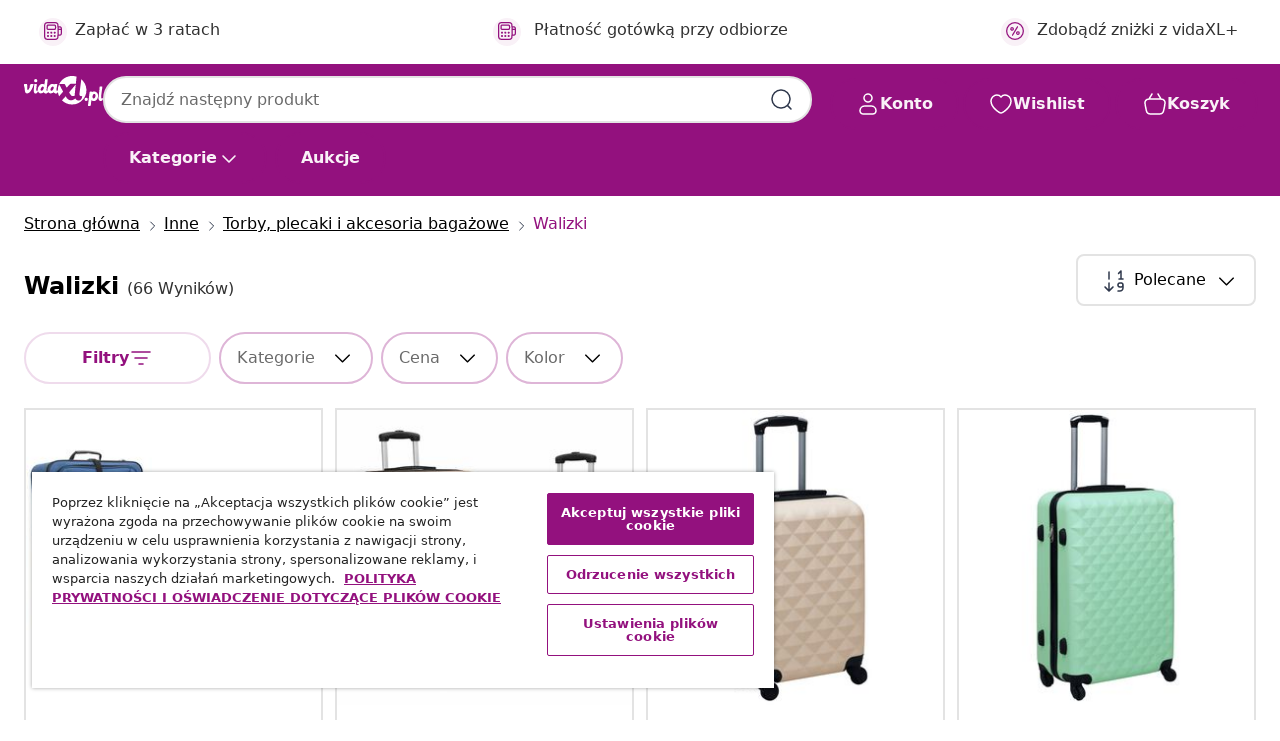

--- FILE ---
content_type: text/html;charset=UTF-8
request_url: https://www.vidaxl.pl/g/107/walizki
body_size: 47365
content:
 

 











 


 

























<!DOCTYPE html>
<html lang="pl-pl" country="pl" dir="ltr">
<head>




<link rel="preload" href="/on/demandware.static/Sites-vidaxl-pl-Site/-/default/dw12605bad/fonts/vidaXLfontFE.woff" as="font" crossorigin />

<style>
    @font-face {
        font-family: vidaXLfont;
        src:  url("/on/demandware.static/Sites-vidaxl-pl-Site/-/default/dw12605bad/fonts/vidaXLfontFE.woff") format("woff");
        font-weight: 400;
        font-style: normal;
    }
</style>

<link rel="preload" href="/on/demandware.static/Sites-vidaxl-pl-Site/-/pl_PL/dwce55661f/images/vidaXL_logo.svg" as="image" />


    <link rel="preload" href="/on/demandware.static/Sites-vidaxl-pl-Site/-/pl_PL/v1768909919581/css/global-modified.css" as="style" />
    <link rel="preload" href="/on/demandware.static/Sites-vidaxl-pl-Site/-/pl_PL/v1768909919581/css/molecules.css" as="style" />



    <link rel="preload" href="//cdn.cookielaw.org/scripttemplates/otSDKStub.js" as="script" />

<!--[if gt IE 9]><!-->
<script>//common/scripts.isml</script>
<script defer type="text/javascript" src="/on/demandware.static/Sites-vidaxl-pl-Site/-/pl_PL/v1768909919581/js/main.js"></script>

    
        <script defer type="text/javascript" src="/on/demandware.static/Sites-vidaxl-pl-Site/-/pl_PL/v1768909919581/js/search.js"
            
            >
        </script>
    

    
        <script defer type="text/javascript" src="/on/demandware.static/Sites-vidaxl-pl-Site/-/pl_PL/v1768909919581/js/categoryFlowbox.js"
            
            >
        </script>
    


<!--<![endif]-->
<script>
    window.SitePreferences =  {"dataDogImageAddErrorEnable":true}
</script>


<meta charset=UTF-8>

<meta http-equiv="x-ua-compatible" content="ie=edge">

<meta name="viewport" content="width=device-width, initial-scale=1">
















    



    
        

  




    <link rel="alternate" hreflang="en-US" href="https://www.vidaxl.com/g/107/suitcases" >
<link rel="alternate" hreflang="fr-CH" href="https://fr.vidaxl.ch/g/107/valises" >
<link rel="alternate" hreflang="fr-BE" href="https://fr.vidaxl.be/g/107/valises" >
<link rel="alternate" hreflang="en-IE" href="https://www.vidaxl.ie/g/107/suitcases" >
<link rel="alternate" hreflang="da-DK" href="https://www.vidaxl.dk/g/107/handkufferter" >
<link rel="alternate" hreflang="nb-NO" href="https://www.vidaxl.no/g/107/kofferter" >
<link rel="alternate" hreflang="hr-HR" href="https://www.vidaxl.hr/g/107/koferi" >
<link rel="alternate" hreflang="uk-UA" href="https://uk.vidaxl.com.ua/g/107/валізи" >
<link rel="alternate" hreflang="en-AE" href="https://en.vidaxl.ae/g/107/suitcases" >
<link rel="alternate" hreflang="de-DE" href="https://www.vidaxl.de/g/107/reisekoffer" >
<link rel="alternate" hreflang="fr-CA" href="https://fr.vidaxl.ca/g/107/valises" >
<link rel="alternate" hreflang="sk-SK" href="https://www.vidaxl.sk/g/107/cestovne-kufre" >
<link rel="alternate" hreflang="it-IT" href="https://www.vidaxl.it/g/107/valigette" >
<link rel="alternate" hreflang="pl-PL" href="https://www.vidaxl.pl/g/107/walizki" >
<link rel="alternate" hreflang="sv-SE" href="https://www.vidaxl.se/g/107/resvaskor" >
<link rel="alternate" hreflang="sl-SI" href="https://www.vidaxl.si/g/107/kovcki" >
<link rel="alternate" hreflang="fi-FI" href="https://www.vidaxl.fi/g/107/matkalaukut" >
<link rel="alternate" hreflang="lt-LT" href="https://www.vidaxl.lt/g/107/lagaminai" >
<link rel="alternate" hreflang="ar-SA" href="https://ar.vidaxl.sa.com/g/107/" >
<link rel="alternate" hreflang="en-GB" href="https://www.vidaxl.co.uk/g/107/suitcases" >
<link rel="alternate" hreflang="nl-BE" href="https://nl.vidaxl.be/g/107/koffers" >
<link rel="alternate" hreflang="cs-CZ" href="https://www.vidaxl.cz/g/107/kufry" >
<link rel="alternate" hreflang="bg-BG" href="https://www.vidaxl.bg/g/107/kufari" >
<link rel="alternate" hreflang="nl-NL" href="https://www.vidaxl.nl/g/107/koffers" >
<link rel="alternate" hreflang="es-ES" href="https://www.vidaxl.es/g/107/maletas" >
<link rel="alternate" hreflang="de-AT" href="https://www.vidaxl.at/g/107/reisekoffer" >
<link rel="alternate" hreflang="et-EE" href="https://www.vidaxl.ee/g/107/kohvrid" >
<link rel="alternate" hreflang="ja-JP" href="https://www.vidaxl.jp/g/107/" >
<link rel="alternate" hreflang="fr-FR" href="https://www.vidaxl.fr/g/107/valises" >
<link rel="alternate" hreflang="en-CA" href="https://en.vidaxl.ca/g/107/suitcases" >
<link rel="alternate" hreflang="ro-RO" href="https://www.vidaxl.ro/g/107/valize-si-trollere" >
<link rel="alternate" hreflang="ar-AE" href="https://ar.vidaxl.ae/g/107/" >
<link rel="alternate" hreflang="pt-PT" href="https://www.vidaxl.pt/g/107/malas-de-viagem" >
<link rel="alternate" hreflang="en-AU" href="https://www.vidaxl.com.au/g/107/suitcases" >
<link rel="alternate" hreflang="hu-HU" href="https://www.vidaxl.hu/g/107/borondok" >
<link rel="alternate" hreflang="el-GR" href="https://www.vidaxl.gr/g/107/valitses" >
<link rel="alternate" hreflang="lv-LV" href="https://www.vidaxl.lv/g/107/koferi" >
<link rel="alternate" hreflang="is-IS" href="https://is.vidaxl.is/g/107/feratoskur" >
<link rel="alternate" hreflang="en-SA" href="https://en.vidaxl.sa.com/g/107/suitcases" >
<link rel="alternate" hreflang="de-CH" href="https://de.vidaxl.ch/g/107/reisekoffer" >


    




 
    
        
            <meta property="og:title" content="Walizki - Zam&oacute;w nowoczesne akcesoria">
        
    

    
        
            
                
                <meta name="robots" content="index,follow">
            
        
        
    

    
        
            <meta property="og:url" content="https://www.vidaxl.pl/g/107/walizki">
        
    

    
        
            <meta property="og:description" content="{PlaceHolder} - Zerknij na nasze propozycje w dziale Walizki i postaw na jakość. Bądź na czasie i zainwestuj w innowacyjne rozwiązania vidaXL.">
        
    



    <meta property="og:image" content="https://www.vidaxl.pl/on/demandware.static/Sites-vidaxl-pl-Site/-/default/dw092a3526/images/social_logos/vidaxl-pl.png"/> 





        <title>Walizki - Zamów nowoczesne akcesoria</title>




    
        
    
    
        
        
            <meta name="description" content="walizki - Zerknij na nasze propozycje w dziale Walizki i postaw na jakość. Bądź na czasie i zainwestuj w innowacyjne rozwiązania vidaXL." /> 
         
        
    


    <meta name="keywords" content="" />

 

<link rel="icon" type="image/png" href="/on/demandware.static/Sites-vidaxl-pl-Site/-/default/dwb408d4bd/images/favicons/favicon-196x196.png" sizes="196x196" />
<link rel="icon" type="image/png" href="/on/demandware.static/Sites-vidaxl-pl-Site/-/default/dwdb09da36/images/favicons/favicon-96x96.png" sizes="96x96" />
<link rel="icon" type="image/png" href="/on/demandware.static/Sites-vidaxl-pl-Site/-/default/dwbd770745/images/favicons/favicon-32x32.png" sizes="32x32" />
<link rel="icon" type="image/png" href="/on/demandware.static/Sites-vidaxl-pl-Site/-/default/dwd8b77439/images/favicons/favicon-16x16.png" sizes="16x16" />
<link rel="icon" type="image/png" href="/on/demandware.static/Sites-vidaxl-pl-Site/-/default/dwf2f441ab/images/favicons/favicon-128.png" sizes="128x128" />
<link rel="icon" type="image/png" href="/on/demandware.static/Sites-vidaxl-pl-Site/-/default/dw5db65b5c/images/favicons/favicon-48x48.png" sizes="48x48" />
<link rel="icon" type="image/png" href="/on/demandware.static/Sites-vidaxl-pl-Site/-/default/dwc06a1535/images/favicons/favicon-144x144.png" sizes="144x144" />
<link rel="icon" type="image/x-icon" href="/on/demandware.static/Sites-vidaxl-pl-Site/-/default/dw9d734a52/images/favicon.ico" />

<link rel="stylesheet" href="/on/demandware.static/Sites-vidaxl-pl-Site/-/pl_PL/v1768909919581/css/global-modified.css" />


<link rel="stylesheet" href="/on/demandware.static/Sites-vidaxl-pl-Site/-/pl_PL/v1768909919581/css/molecules.css" />


    
        <link rel="stylesheet" href="/on/demandware.static/Sites-vidaxl-pl-Site/-/pl_PL/v1768909919581/css/energyLabel.css" />
    

    
        <link rel="stylesheet" href="/on/demandware.static/Sites-vidaxl-pl-Site/-/pl_PL/v1768909919581/css/search.css" />
    


<script type="application/ld+json">
    {
    "@context": "https://schema.org",
    "@type": "Organization",
    "brand": {"name": "vidaXL", "@type": "Thing"}
    }
</script>

<script id="fallback-images-script" data-use-alternative-product-images="ONLY_MISSING">
    function handleImageError(img) {
        const useAlternativeProductImages = document.querySelector('#fallback-images-script').dataset.useAlternativeProductImages;
        var dataDogPreference = SitePreferences.dataDogImageAddErrorEnable;
        img.onerror = ""; // prevent infinite loop
        if (dataDogPreference && window.DD_RUM) {
            // Report the error to Datadog RUM
            window.DD_RUM.onReady(function() {
            if (window.DD_RUM && typeof window.DD_RUM.addError === 'function') {
                console.log('Reporting image load error to Datadog RUM for image:', img.src);
                window.DD_RUM.addError(new Error('Main image load error:'+img.src), {
                    source: 'image',
                    handling: 'handled',
                    imgSrc: img.src,
                    alt: img.alt || ''
                });
            }
            });
         }
        if (useAlternativeProductImages === 'ONLY_MISSING' && img.dataset.alternativeImgSrc) {
            img.src = img.dataset.alternativeImgSrc;
            img.onerror = function () {
                img.src = img.dataset.errorSrc;
                if (dataDogPreference && window.DD_RUM) {               
                    // Report secondary error to Datadog RUM
                    window.DD_RUM.onReady(function() {
                        if (window.DD_RUM && typeof window.DD_RUM.addError === 'function') {
                            console.log('Reporting alternative image load error to Datadog RUM for image:', img.dataset.alternativeImgSrc);
                            window.DD_RUM.addError(new Error('Alternative image load error:' + img.dataset.alternativeImgSrc), {
                                handling: 'handled',
                                imgSrc: img.src,
                                alt: img.alt || ''
                            });
                        }
                    });
                }
            };
        } else if (img.dataset.sourceImg) {
            if (img.dataset.altImgSrc){
                img.src = img.dataset.altImgSrc;
                img.removeAttribute('srcset');
                img.onerror = function () {
                const fallbackTried = img.dataset.fallbackTried === "true";
                if (!fallbackTried) {
                    img.dataset.fallbackTried = "true";
                    img.src = img.dataset.errorSrc;
                    if (dataDogPreference && window.DD_RUM) {
                        // Report secondary error to Datadog RUM
                        window.DD_RUM.onReady(function() {
                            if (window.DD_RUM && typeof window.DD_RUM.addError === 'function') {
                                console.log('Reporting alternative image load error to Datadog RUM for image:', img.dataset.altImgSrc);
                                window.DD_RUM.addError(new Error('Alternative image load error:' + img.dataset.altImgSrc), {
                                    handling: 'handled',
                                    imgSrc: img.src,
                                    alt: img.alt || ''
                                    });
                                }
                        });
                    }
                    img.removeAttribute('srcset');
                    img.classList.add('unavailable-image-loaded');
                } else {
                    img.onerror = null; // stop the loop
                }
            };
            }
        } 
        else if (img.dataset.errorSrc) {
            img.src = img.dataset.errorSrc;
        }
    }

    function handleBackgroundImageError(imgElement) {
        const fallbackImage = imgElement.getAttribute('data-alternative-img-src');
        const errorImage = imgElement.getAttribute('data-error-src') || '/images/product-image-unavailable.svg';

        // Determine the final image to use for <img src>
        const finalImage = (fallbackImage && fallbackImage.trim() !== '') ? fallbackImage : errorImage;

        // Apply the fallback or error image to the <img>
        imgElement.src = finalImage;
    }

// Separate function that sets the background image
function applyOverlayBackground(imgElement, imageUrl) {
    if (imageUrl && imageUrl.trim() !== '' && imageUrl !== 'null') {
        const parentDiv = imgElement.closest('div');
        if (parentDiv) {
            parentDiv.style.backgroundImage = 'var(--overlay-gradient), url('+ imageUrl +')';
        }
    }
    imgElement.classList.add('invisible');
}

</script>





<!-- Consent Mode default settings -->
<script>
    var dataLayer = dataLayer || [];
    function gtag(){dataLayer.push(arguments);}

    gtag('consent', 'default', {
    'ad_storage': 'denied',
    'analytics_storage': 'denied',
    'functionality_storage': 'denied',
    'personalization_storage': 'denied',
    'security_storage': 'denied',
    'ad_user_data': 'denied',
    'ad_personalization': 'denied',
    'wait_for_update': 500
    });
</script>





<script>
    window.dataLayer = window.dataLayer || [];
</script>


    <script async src="https://536004373.collect.igodigital.com/collect.js"> </script>
    <script>
    var _etmc = [];
    _etmc.push(["setOrgId", 536004373]);
    </script>





    
        
                <!-- Google Tag Manager -->
                <script>(function(w,d,s,l,i){w[l]=w[l]||[];w[l].push({'gtm.start':
                        new Date().getTime(),event:'gtm.js'});var f=d.getElementsByTagName(s)[0],
                    j=d.createElement(s),dl=l!='dataLayer'?'&l='+l:'';j.async=true;j.src=
                    'https://www.googletagmanager.com/gtm.js?id='+i+dl;f.parentNode.insertBefore(j,f);
                })(window,document,'script','dataLayer','GTM-T53NPDD');</script>
                <!-- End Google Tag Manager -->
        
    

    
    



    <!-- OneTrust Cookies Consent Notice start for www.vidaxl.pl-->
    <script src="https://cdn.cookielaw.org/scripttemplates/otSDKStub.js" charset="UTF-8"
        data-domain-script="7667ad23-138d-4296-8029-928f127567a8" data-document-language="true" ></script>
    <script>
        function OptanonWrapper() { }
    </script>
    <!-- OneTrust Cookies Consent Notice end for www.vidaxl.pl-->



    <!-- Prefixbox Integration -->
<link rel="preconnect" href="https://integration.prefixbox.com/" />
<link rel="dns-prefetch" href="https://integration.prefixbox.com/" />
<link rel="preconnect" href="https://api.prefixbox.com/" />
<link rel="dns-prefetch" href="https://api.prefixbox.com/" />
<script>
    window.prefixboxAnalytics=window.prefixboxAnalytics||function(t,s,p,o){(window.pfbxQueue=window.pfbxQueue||[]).push({type:t,source:s,params:p,overrideObject:o});};
    window.prefixboxFunctions=window.prefixboxFunctions||{}; window.prefixboxCustomerFunctions=window.prefixboxCustomerFunctions||{};
</script>
<script
    id="prefixbox-integration-v2"
    async
    defer
    fetchpriority="high"
    type="text/javascript"
    src="https://integration.prefixbox.com/d92f41f1-d8aa-43e4-a4b8-73ee86bd559b"
> </script>
<!-- End Prefixbox Integration -->



<link rel="canonical" href="https://www.vidaxl.pl/g/107/walizki"/>







<link rel="next" href="https://www.vidaxl.pl/g/107/walizki?page=2" />




<script type="text/javascript">//<!--
/* <![CDATA[ (head-active_data.js) */
var dw = (window.dw || {});
dw.ac = {
    _analytics: null,
    _events: [],
    _category: "",
    _searchData: "",
    _anact: "",
    _anact_nohit_tag: "",
    _analytics_enabled: "true",
    _timeZone: "Europe/Warsaw",
    _capture: function(configs) {
        if (Object.prototype.toString.call(configs) === "[object Array]") {
            configs.forEach(captureObject);
            return;
        }
        dw.ac._events.push(configs);
    },
	capture: function() { 
		dw.ac._capture(arguments);
		// send to CQ as well:
		if (window.CQuotient) {
			window.CQuotient.trackEventsFromAC(arguments);
		}
	},
    EV_PRD_SEARCHHIT: "searchhit",
    EV_PRD_DETAIL: "detail",
    EV_PRD_RECOMMENDATION: "recommendation",
    EV_PRD_SETPRODUCT: "setproduct",
    applyContext: function(context) {
        if (typeof context === "object" && context.hasOwnProperty("category")) {
        	dw.ac._category = context.category;
        }
        if (typeof context === "object" && context.hasOwnProperty("searchData")) {
        	dw.ac._searchData = context.searchData;
        }
    },
    setDWAnalytics: function(analytics) {
        dw.ac._analytics = analytics;
    },
    eventsIsEmpty: function() {
        return 0 == dw.ac._events.length;
    }
};
/* ]]> */
// -->
</script>
<script type="text/javascript">//<!--
/* <![CDATA[ (head-cquotient.js) */
var CQuotient = window.CQuotient = {};
CQuotient.clientId = 'bfns-vidaxl-pl';
CQuotient.realm = 'BFNS';
CQuotient.siteId = 'vidaxl-pl';
CQuotient.instanceType = 'prd';
CQuotient.locale = 'pl_PL';
CQuotient.fbPixelId = '406067599997363';
CQuotient.activities = [];
CQuotient.cqcid='';
CQuotient.cquid='';
CQuotient.cqeid='';
CQuotient.cqlid='';
CQuotient.apiHost='api.cquotient.com';
/* Turn this on to test against Staging Einstein */
/* CQuotient.useTest= true; */
CQuotient.useTest = ('true' === 'false');
CQuotient.initFromCookies = function () {
	var ca = document.cookie.split(';');
	for(var i=0;i < ca.length;i++) {
	  var c = ca[i];
	  while (c.charAt(0)==' ') c = c.substring(1,c.length);
	  if (c.indexOf('cqcid=') == 0) {
		CQuotient.cqcid=c.substring('cqcid='.length,c.length);
	  } else if (c.indexOf('cquid=') == 0) {
		  var value = c.substring('cquid='.length,c.length);
		  if (value) {
		  	var split_value = value.split("|", 3);
		  	if (split_value.length > 0) {
			  CQuotient.cquid=split_value[0];
		  	}
		  	if (split_value.length > 1) {
			  CQuotient.cqeid=split_value[1];
		  	}
		  	if (split_value.length > 2) {
			  CQuotient.cqlid=split_value[2];
		  	}
		  }
	  }
	}
}
CQuotient.getCQCookieId = function () {
	if(window.CQuotient.cqcid == '')
		window.CQuotient.initFromCookies();
	return window.CQuotient.cqcid;
};
CQuotient.getCQUserId = function () {
	if(window.CQuotient.cquid == '')
		window.CQuotient.initFromCookies();
	return window.CQuotient.cquid;
};
CQuotient.getCQHashedEmail = function () {
	if(window.CQuotient.cqeid == '')
		window.CQuotient.initFromCookies();
	return window.CQuotient.cqeid;
};
CQuotient.getCQHashedLogin = function () {
	if(window.CQuotient.cqlid == '')
		window.CQuotient.initFromCookies();
	return window.CQuotient.cqlid;
};
CQuotient.trackEventsFromAC = function (/* Object or Array */ events) {
try {
	if (Object.prototype.toString.call(events) === "[object Array]") {
		events.forEach(_trackASingleCQEvent);
	} else {
		CQuotient._trackASingleCQEvent(events);
	}
} catch(err) {}
};
CQuotient._trackASingleCQEvent = function ( /* Object */ event) {
	if (event && event.id) {
		if (event.type === dw.ac.EV_PRD_DETAIL) {
			CQuotient.trackViewProduct( {id:'', alt_id: event.id, type: 'raw_sku'} );
		} // not handling the other dw.ac.* events currently
	}
};
CQuotient.trackViewProduct = function(/* Object */ cqParamData){
	var cq_params = {};
	cq_params.cookieId = CQuotient.getCQCookieId();
	cq_params.userId = CQuotient.getCQUserId();
	cq_params.emailId = CQuotient.getCQHashedEmail();
	cq_params.loginId = CQuotient.getCQHashedLogin();
	cq_params.product = cqParamData.product;
	cq_params.realm = cqParamData.realm;
	cq_params.siteId = cqParamData.siteId;
	cq_params.instanceType = cqParamData.instanceType;
	cq_params.locale = CQuotient.locale;
	
	if(CQuotient.sendActivity) {
		CQuotient.sendActivity(CQuotient.clientId, 'viewProduct', cq_params);
	} else {
		CQuotient.activities.push({activityType: 'viewProduct', parameters: cq_params});
	}
};
/* ]]> */
// -->
</script>


   <script type="application/ld+json">
        {"@context":"http://schema.org/","@type":"ItemList","itemListElement":[{"@type":"ListItem","position":1,"url":"https://www.vidaxl.pl/e/vidaxl-zestaw-walizek-podroznych-5-elementow-niebieski-tkanina/8721012459403.html"},{"@type":"ListItem","position":2,"url":"https://www.vidaxl.pl/e/vidaxl-walizka-z-blokada-3-pcs-szampanski-50-x-31-x-78-cm-plastik-abs/8721158886651.html"},{"@type":"ListItem","position":3,"url":"https://www.vidaxl.pl/e/vidaxl-twarda-walizka-na-kolkach-zlota-abs/8719883854458.html"},{"@type":"ListItem","position":4,"url":"https://www.vidaxl.pl/e/vidaxl-twarda-walizka-na-kolkach-mietowa-abs/8719883854496.html"},{"@type":"ListItem","position":5,"url":"https://www.vidaxl.pl/e/vidaxl-zestaw-twardych-walizek-3-szt.-rozowe-zloto-abs/8719883561998.html"},{"@type":"ListItem","position":6,"url":"https://www.vidaxl.pl/e/vidaxl-walizka-3-pcs-rozowe-zloto-50-x-31-x-78-cm-plastik-abs/8721158886491.html"},{"@type":"ListItem","position":7,"url":"https://www.vidaxl.pl/e/vidaxl-walizka-z-blokada-3-pcs-czarny-50-x-31-x-78-cm-plastik-abs/8721158886378.html"},{"@type":"ListItem","position":8,"url":"https://www.vidaxl.pl/e/vidaxl-zestaw-twardych-walizek-na-kolkach-2-szt.-zloty-abs/8719883854557.html"},{"@type":"ListItem","position":9,"url":"https://www.vidaxl.pl/e/vidaxl-twarda-walizka-niebieska-abs/8719883562056.html"},{"@type":"ListItem","position":10,"url":"https://www.vidaxl.pl/e/vidaxl-zestaw-twardych-walizek-na-kolkach-3-szt.-zloty-abs/8719883854403.html"},{"@type":"ListItem","position":11,"url":"https://www.vidaxl.pl/e/vidaxl-zestaw-twardych-walizek-na-kolkach-3-szt.-antracytowy-abs/8719883854410.html"},{"@type":"ListItem","position":12,"url":"https://www.vidaxl.pl/e/vidaxl-zestaw-twardych-walizek-3-szt.-jasny-srebrny-abs/8719883561981.html"},{"@type":"ListItem","position":13,"url":"https://www.vidaxl.pl/e/vidaxl-zestaw-twardych-walizek-3-szt.-czarny-abs/8719883561974.html"},{"@type":"ListItem","position":14,"url":"https://www.vidaxl.pl/e/vidaxl-zestaw-walizek-podroznych-5-elementow-kolor-czerwony/8718475811442.html"},{"@type":"ListItem","position":15,"url":"https://www.vidaxl.pl/e/vidaxl-3-czesciowy-komplet-walizek-podroznych-czarny/8718475565628.html"},{"@type":"ListItem","position":16,"url":"https://www.vidaxl.pl/e/vidaxl-walizka-pilotowka-czarna/8718475565611.html"},{"@type":"ListItem","position":17,"url":"https://www.vidaxl.pl/e/vidaxl-walizka-z-blokada-mietowy-34-x-23-x-55.5-cm-plastik-abs/8721158886583.html"},{"@type":"ListItem","position":18,"url":"https://www.vidaxl.pl/e/vidaxl-walizka-z-blokada-srebrny-34-x-23-x-55.5-cm-plastik-abs/8721158886422.html"},{"@type":"ListItem","position":19,"url":"https://www.vidaxl.pl/e/vidaxl-3-czesciowy-komplet-walizek-podroznych-kawowy/8718475565659.html"},{"@type":"ListItem","position":20,"url":"https://www.vidaxl.pl/e/vidaxl-zestaw-twardych-walizek-na-kolkach-2-szt.-antracytowy-abs/8719883854564.html"}]}
    </script>



</head>
<body>

    
        
    

    
    


<div
class="page "
data-action="Search-Show"
data-locale="pl_PL"
data-querystring="cgid=107"
>


























 

 











 


 



























<div
    class="d-none js-auth-data"
    data-authenticated="false"
    data-registered="false"
    data-dropshipper="null"
    data-isbusinessuser="false"
>
</div>




<div class="container usp-container d-flex flex-row js-usp-row">
    <div class="col-12">
        
	
	<div class="content-asset"><!-- dwMarker="content" dwContentID="8d1ce502cdc295536b7778c4b8" -->
		<div class="usp slick-not-init" id="header-usp">
    <p class="usp-block" data-toggle="modal" data-target="#uspModal">
        <span class="usp-icons">
            <svg width="24" height="24" viewBox="0 0 24 24" fill="none"
                xmlns="http://www.w3.org/2000/svg">
                <path
                    d="M10 19H14M10 19C10 20.6569 8.65685 22 7 22C5.34315 22 4 20.6569 4 19M10 19C10 17.3431 8.65685 16 7 16C5.34315 16 4 17.3431 4 19M14 19C14 20.6569 15.3431 22 17 22C18.6569 22 20 20.6569 20 19M14 19C14 17.3431 15.3431 16 17 16C18.6569 16 20 17.3431 20 19M20 19V19C21.6569 19 23 17.6569 23 16V6.8C23 5.11984 23 4.27976 22.673 3.63803C22.3854 3.07354 21.9265 2.6146 21.362 2.32698C20.7202 2 19.8802 2 18.2 2H15.8C14.1198 2 13.2798 2 12.638 2.32698C12.0735 2.6146 11.6146 3.07354 11.327 3.63803C11 4.27976 11 5.11984 11 6.8V7.8C11 8.9201 11 9.48016 10.782 9.90798C10.5903 10.2843 10.2843 10.5903 9.90798 10.782C9.48016 11 8.92011 11 7.8 11H1.5M4 19V19C3.06812 19 2.60218 19 2.23463 18.8478C1.74458 18.6448 1.35523 18.2554 1.15224 17.7654C1 17.3978 1 16.9319 1 16V12.7727C1 12.1129 1 11.783 1.05245 11.4623C1.09902 11.1775 1.17626 10.8987 1.28282 10.6306C1.40284 10.3286 1.57257 10.0457 1.91205 9.47992L2.13566 9.10723C2.8155 7.97416 3.15542 7.40763 3.62342 6.99611C4.03758 6.63195 4.52256 6.35736 5.04791 6.18958C5.64157 6 6.30225 6 7.62362 6H11"
                    stroke="var(--color-plum-500, #93117e)" stroke-width="1.5"
                    stroke-linecap="round" stroke-linejoin="round" />
            </svg>
        </span>
        <span>Darmowa dostawa</span>
    </p>
    <p class="usp-block" data-toggle="modal" data-target="#uspModal">
        <span class="usp-icons">
            <svg width="24" height="24" viewBox="0 0 24 24" fill="none"
                xmlns="http://www.w3.org/2000/svg">
                <path
                    d="M6.5 14C6.5 14.2761 6.27614 14.5 6 14.5C5.72386 14.5 5.5 14.2761 5.5 14M6.5 14C6.5 13.7239 6.27614 13.5 6 13.5C5.72386 13.5 5.5 13.7239 5.5 14M6.5 14H5.5M6.5 18C6.5 18.2761 6.27614 18.5 6 18.5C5.72386 18.5 5.5 18.2761 5.5 18M6.5 18C6.5 17.7239 6.27614 17.5 6 17.5C5.72386 17.5 5.5 17.7239 5.5 18M6.5 18H5.5M10.5 14C10.5 14.2761 10.2761 14.5 10 14.5C9.72386 14.5 9.5 14.2761 9.5 14M10.5 14C10.5 13.7239 10.2761 13.5 10 13.5C9.72386 13.5 9.5 13.7239 9.5 14M10.5 14H9.5M10.5 18C10.5 18.2761 10.2761 18.5 10 18.5C9.72386 18.5 9.5 18.2761 9.5 18M10.5 18C10.5 17.7239 10.2761 17.5 10 17.5C9.72386 17.5 9.5 17.7239 9.5 18M10.5 18H9.5M14.5 14C14.5 14.2761 14.2761 14.5 14 14.5C13.7239 14.5 13.5 14.2761 13.5 14M14.5 14C14.5 13.7239 14.2761 13.5 14 13.5C13.7239 13.5 13.5 13.7239 13.5 14M14.5 14H13.5M14.5 18C14.5 18.2761 14.2761 18.5 14 18.5C13.7239 18.5 13.5 18.2761 13.5 18M14.5 18C14.5 17.7239 14.2761 17.5 14 17.5C13.7239 17.5 13.5 17.7239 13.5 18M14.5 18H13.5M22 10H18M18 7H18.8C19.9201 7 20.4802 7 20.908 7.21799C21.2843 7.40973 21.5903 7.71569 21.782 8.09202C22 8.51984 22 9.07989 22 10.2V13.8C22 14.9201 22 15.4802 21.782 15.908C21.5903 16.2843 21.2843 16.5903 20.908 16.782C20.4802 17 19.9201 17 18.8 17H18M6.6 10H13.4C13.9601 10 14.2401 10 14.454 9.89101C14.6422 9.79513 14.7951 9.64215 14.891 9.45399C15 9.24008 15 8.96005 15 8.4V6.6C15 6.03995 15 5.75992 14.891 5.54601C14.7951 5.35785 14.6422 5.20487 14.454 5.10899C14.2401 5 13.9601 5 13.4 5H6.6C6.03995 5 5.75992 5 5.54601 5.10899C5.35785 5.20487 5.20487 5.35785 5.10899 5.54601C5 5.75992 5 6.03995 5 6.6V8.4C5 8.96005 5 9.24008 5.10899 9.45399C5.20487 9.64215 5.35785 9.79513 5.54601 9.89101C5.75992 10 6.03995 10 6.6 10ZM6.8 22H13.2C14.8802 22 15.7202 22 16.362 21.673C16.9265 21.3854 17.3854 20.9265 17.673 20.362C18 19.7202 18 18.8802 18 17.2V6.8C18 5.11984 18 4.27976 17.673 3.63803C17.3854 3.07354 16.9265 2.6146 16.362 2.32698C15.7202 2 14.8802 2 13.2 2H6.8C5.11984 2 4.27976 2 3.63803 2.32698C3.07354 2.6146 2.6146 3.07354 2.32698 3.63803C2 4.27976 2 5.11984 2 6.8V17.2C2 18.8802 2 19.7202 2.32698 20.362C2.6146 20.9265 3.07354 21.3854 3.63803 21.673C4.27976 22 5.11984 22 6.8 22Z"
                    stroke="var(--color-plum-500, #93117e)" stroke-width="1.5"
                    stroke-linecap="round"
                    stroke-linejoin="round" />
            </svg>
        </span>
        <span>Zapłać w 3 ratach</span>
    </p>
    <p class="usp-block" data-toggle="modal" data-target="#uspModal">
        <span class="usp-icons">
            <svg width="24" height="24" viewBox="0 0 24 24" fill="none"
                xmlns="http://www.w3.org/2000/svg">
                <path
                    d="M6.5 14C6.5 14.2761 6.27614 14.5 6 14.5C5.72386 14.5 5.5 14.2761 5.5 14M6.5 14C6.5 13.7239 6.27614 13.5 6 13.5C5.72386 13.5 5.5 13.7239 5.5 14M6.5 14H5.5M6.5 18C6.5 18.2761 6.27614 18.5 6 18.5C5.72386 18.5 5.5 18.2761 5.5 18M6.5 18C6.5 17.7239 6.27614 17.5 6 17.5C5.72386 17.5 5.5 17.7239 5.5 18M6.5 18H5.5M10.5 14C10.5 14.2761 10.2761 14.5 10 14.5C9.72386 14.5 9.5 14.2761 9.5 14M10.5 14C10.5 13.7239 10.2761 13.5 10 13.5C9.72386 13.5 9.5 13.7239 9.5 14M10.5 14H9.5M10.5 18C10.5 18.2761 10.2761 18.5 10 18.5C9.72386 18.5 9.5 18.2761 9.5 18M10.5 18C10.5 17.7239 10.2761 17.5 10 17.5C9.72386 17.5 9.5 17.7239 9.5 18M10.5 18H9.5M14.5 14C14.5 14.2761 14.2761 14.5 14 14.5C13.7239 14.5 13.5 14.2761 13.5 14M14.5 14C14.5 13.7239 14.2761 13.5 14 13.5C13.7239 13.5 13.5 13.7239 13.5 14M14.5 14H13.5M14.5 18C14.5 18.2761 14.2761 18.5 14 18.5C13.7239 18.5 13.5 18.2761 13.5 18M14.5 18C14.5 17.7239 14.2761 17.5 14 17.5C13.7239 17.5 13.5 17.7239 13.5 18M14.5 18H13.5M22 10H18M18 7H18.8C19.9201 7 20.4802 7 20.908 7.21799C21.2843 7.40973 21.5903 7.71569 21.782 8.09202C22 8.51984 22 9.07989 22 10.2V13.8C22 14.9201 22 15.4802 21.782 15.908C21.5903 16.2843 21.2843 16.5903 20.908 16.782C20.4802 17 19.9201 17 18.8 17H18M6.6 10H13.4C13.9601 10 14.2401 10 14.454 9.89101C14.6422 9.79513 14.7951 9.64215 14.891 9.45399C15 9.24008 15 8.96005 15 8.4V6.6C15 6.03995 15 5.75992 14.891 5.54601C14.7951 5.35785 14.6422 5.20487 14.454 5.10899C14.2401 5 13.9601 5 13.4 5H6.6C6.03995 5 5.75992 5 5.54601 5.10899C5.35785 5.20487 5.20487 5.35785 5.10899 5.54601C5 5.75992 5 6.03995 5 6.6V8.4C5 8.96005 5 9.24008 5.10899 9.45399C5.20487 9.64215 5.35785 9.79513 5.54601 9.89101C5.75992 10 6.03995 10 6.6 10ZM6.8 22H13.2C14.8802 22 15.7202 22 16.362 21.673C16.9265 21.3854 17.3854 20.9265 17.673 20.362C18 19.7202 18 18.8802 18 17.2V6.8C18 5.11984 18 4.27976 17.673 3.63803C17.3854 3.07354 16.9265 2.6146 16.362 2.32698C15.7202 2 14.8802 2 13.2 2H6.8C5.11984 2 4.27976 2 3.63803 2.32698C3.07354 2.6146 2.6146 3.07354 2.32698 3.63803C2 4.27976 2 5.11984 2 6.8V17.2C2 18.8802 2 19.7202 2.32698 20.362C2.6146 20.9265 3.07354 21.3854 3.63803 21.673C4.27976 22 5.11984 22 6.8 22Z"
                    stroke="var(--color-plum-500, #93117e)" stroke-width="1.5"
                    stroke-linecap="round"
                    stroke-linejoin="round" />
            </svg>
        </span>
        <span>Płatność gotówką przy odbiorze</span>
    </p>
<p class="usp-block" data-target="#uspModal" data-toggle="modal"><span class="usp-icons"> <svg fill="none" height="24" viewbox="0 0 24 24" width="24" xmlns="http://www.w3.org/2000/svg"> <path d="M14.9999 7L8.99988 17M22 12C22 17.5228 17.5228 22 12 22C6.47715 22 2 17.5228 2 12C2 6.47715 6.47715 2 12 2C17.5228 2 22 6.47715 22 12ZM9.99988 9.5C9.99988 10.3284 9.32831 11 8.49988 11C7.67145 11 6.99988 10.3284 6.99988 9.5C6.99988 8.67157 7.67145 8 8.49988 8C9.32831 8 9.99988 8.67157 9.99988 9.5ZM16.9999 14.5C16.9999 15.3284 16.3283 16 15.4999 16C14.6715 16 13.9999 15.3284 13.9999 14.5C13.9999 13.6716 14.6715 13 15.4999 13C16.3283 13 16.9999 13.6716 16.9999 14.5Z" stroke="var(--color-plum-500, #93117e)" stroke-linecap="round" stroke-linejoin="round" stroke-width="1.5"></path> </svg> </span> <span>Zdobądź zniżki z vidaXL+</span></p>
</div>
</div>
	</div> <!-- End content-asset -->



        <div class="modal fade p-0 custom-modal" id="uspModal" tabindex="-1" role="dialog" aria-labelledby="uspModal">
            <div class="modal-dialog" role="document">
                <div class="modal-content">
                    <div>
                        <div class="modal-header-usp">
                            <p class="modal-title-usp">Dlaczego warto wybrać vidaXL?
                                
<button 
    class="vbtn text-base btn-neutral transparent pill btn-semantic font-weight-semibold"
    type="button"
    
        data-dismiss="modal"
        
        
        
        
        
        
        aria-label="Zamknij menu"
        
        name="button"
        >

        

        
    
         
            
                <img class="" src="/on/demandware.static/Sites-vidaxl-pl-Site/-/default/dwac11c557/images/svg/common/cross.svg"
                    alt="Wyczyść słowa kluczowe wyszukiwania" width="24px"
                    height="24px">
            
        

        

        

        

    

    

</button>
                            </p>
                        </div>
                    </div>
                    <div class="usp-layout">
                        







<div class="templatePage" id="headerusp">
<div class="experience-region experience-main"><div class="experience-component experience-custom_layouts-headerUSP">

<div class="mobile-2r-2c">
    <div class="usp-row">
        <div class="region usp-section"><div class="experience-component experience-custom_assets-usp">
























 

 











 


 























<div class="modal-body-usp row">
    <div class="popup-usp">
        <div class="usp-main">
            <div class="usp-icon">
                <img src="/on/demandware.static/Sites-vidaxl-pl-Site/-/default/dw2722eabe/images/svg/usp/procent-circle.svg" alt="usp icon" width="100%" height="100%"/>
            </div>
            <div class="row-des">
                <p class="text-base font-weight-bold title">Zmaksymalizuj swoje oszczędności dzięki vidaXL+</p>
                <p class="description">Zarejestruj się już dziś na swoim koncie i obserwuj, jak rosną Twoje punkty vidaXL+. Im więcej kupujesz, tym większe zniżki możesz odblokować!</p>
            </div>
        </div>
        
            

<a
class="btn-neutral outlined text-base font-weight-semibold vbtn text-base "

href="https://www.vidaxl.pl/loyalty-vidaXL.html"
target="_self"
tabindex="0"
title="button" role="button"
aria-label="button"






>




<span class="btn-text">Zał&oacute;ż konto</span>



</a>
        
    </div>
</div></div></div>
        <div class="region usp-section"><div class="experience-component experience-custom_assets-usp">
























 

 











 


 























<div class="modal-body-usp row">
    <div class="popup-usp">
        <div class="usp-main">
            <div class="usp-icon">
                <img src="/on/demandware.static/Sites-vidaxl-pl-Site/-/default/dwb8d6a768/images/svg/usp/truck.svg" alt="usp icon" width="100%" height="100%"/>
            </div>
            <div class="row-des">
                <p class="text-base font-weight-bold title">Darmowa dostawa</p>
                <p class="description">Skorzystaj z bezpłatnej dostawy do domu wszystkich produkt&oacute;w, dużych i małych!</p>
            </div>
        </div>
        
    </div>
</div></div></div>
        <div class="region usp-section"><div class="experience-component experience-custom_assets-usp">
























 

 











 


 























<div class="modal-body-usp row">
    <div class="popup-usp">
        <div class="usp-main">
            <div class="usp-icon">
                <img src="/on/demandware.static/Sites-vidaxl-pl-Site/-/default/dw6ba87ef3/images/svg/usp/pos.svg" alt="usp icon" width="100%" height="100%"/>
            </div>
            <div class="row-des">
                <p class="text-base font-weight-bold title">Zapłać w 3 ratach</p>
                <p class="description">W vidaXL możesz od razu otrzymać sw&oacute;j ulubiony produkt i zapłacić w ratach z Klarną!</p>
            </div>
        </div>
        
    </div>
</div></div></div>
        <div class="region usp-section"><div class="experience-component experience-custom_assets-usp">
























 

 











 


 























<div class="modal-body-usp row">
    <div class="popup-usp">
        <div class="usp-main">
            <div class="usp-icon">
                <img src="/on/demandware.static/Sites-vidaxl-pl-Site/-/default/dw6ba87ef3/images/svg/usp/pos.svg" alt="usp icon" width="100%" height="100%"/>
            </div>
            <div class="row-des">
                <p class="text-base font-weight-bold title">Płatność got&oacute;wką przy odbiorze</p>
                <p class="description">W vidaXL nie musisz czekać, aby kupić sw&oacute;j ulubiony produkt &ndash; zam&oacute;w go już teraz i zapłać przy odbiorze!</p>
            </div>
        </div>
        
    </div>
</div></div></div>
    </div>
</div></div></div>
</div>




                    </div>
                </div>
            </div>
        </div>
    </div>
    <div class="search-tooltip d-none">
        <span class="tooltip">Wprowadź wyszukiwane hasło</span>
    </div>
    
</div>
<header id="header" class="bg-primary sticky-top js-navigation header-wrapper ">
    <div class="header-container container-max-width">
        <nav class="d-block">
            <div class="row js-nav-row bg-primary hide-search-desktop header-nav-row flex-nowrap d-xl-flex">
                <button class="vbtn btn-base js-navbar-toggler navbar-toggler d-desktop-none" type="button"
                    aria-controls="sg-navbar-collapse" aria-expanded="false" aria-label="Toggle navigation">
                    <div class="nav-toggle d-inline-block">
                        <div class="nav-navicon">
                            <img class="menu-icon" src="/on/demandware.static/Sites-vidaxl-pl-Site/-/default/dw707bd61a/images/svg/common/menu.svg"
                                alt=" menu" width="24" height="24">
                        </div>
                    </div>
                </button>
                <a id="logo" class="col justify-content-center align-content-center notranslate menu-logo"
                    href="/" title="vidaXL Strona gł&oacute;wna">
                    <img class="svg logo text-primary" src="/on/demandware.static/Sites-vidaxl-pl-Site/-/pl_PL/dwce55661f/images/vidaXL_logo.svg"
                        alt="vidaXL Home" width="100%" height="100%">

                    <img class="svg logo text-primary mobile-sticky-logo"
                        src="/on/demandware.static/Sites-vidaxl-pl-Site/-/default/dw8596f5bc/images/svg/common/vidaXL_logo_white.svg" alt="vidaXL Home" width="100%" height="100%">
                </a>
                <div
                    class="d-none d-desktop-none categories-button-block js-categories-button-block header-categorie-links">
                    
<button 
    class="vbtn text-base btn-base pill js-toggle-navigation js-bottom-menu-item font-weight-semibold"
    type="button"
    
        
        
        
        
        
        
        
        aria-label="Kategorie"
        
        name="button"
        >

        

        
    
        

        

        

        
            <span class="btn-text">Kategorie</span>
        

    

     
           
            
                <svg width="24" height="24" viewBox="0 0 24 24" fill="none" xmlns="http://www.w3.org/2000/svg">
                    <path d="M10 6L16 12L10 18" stroke-width="1.5" stroke-linecap="round" stroke-linejoin="round"/>
                </svg>
            
            
            
    

</button>
                </div>
                <div class="col px-0 d-none d-desktop-block">
                    






























 

 











 


 























<div class="site-search w-100 search-bar">
    <form role="search" action="/catalogsearch/result" method="get" name="simpleSearch" class="h-100">

        <div class="input-group search-input-container">
            <input class="search-field horizontal-shake-animation flex-fill text-input text-base fint-weight-regular"
    type="text"
    name="q"
    value=""
    enterkeyhint="search"
    placeholder="Znajdź następny produkt"
    role="combobox"
    aria-describedby="search-assistive-text"
    aria-haspopup="listbox"
    maxlength="100"
    aria-owns="search-results"
    aria-expanded="false"
    aria-autocomplete="list"
    aria-activedescendant=""
    aria-controls="search-results"
    aria-label="Wprowadź słowo kluczowe lub numer produktu"
    autocomplete="off"
/>

            
<button 
    class="vbtn text-base btn-semantic d-none reset-button horizontal-shake-animation pill btn-base outlined"
    type="button"
    
        
        
        
        
        
        
        
        aria-label="Wyczyść słowa kluczowe wyszukiwania"
        
        name="button"
        >

        

        
    
         
            
                <img class="" src="/on/demandware.static/Sites-vidaxl-pl-Site/-/default/dwac11c557/images/svg/common/cross.svg"
                    alt="Wyczyść słowa kluczowe wyszukiwania" width="24px"
                    height="24px">
            
        

        

        

        

    

    

</button>
            
<button 
    class="vbtn text-base btn-semantic search-button horizontal-shake-animation pill btn-base outlined"
    type="button"
    
        
        
        
        
        
        
        
        aria-label="Prześlij wyszukiwane słowa kluczowe"
        
        name="search-button"
        >

        

        
    
         
            
                <img class="" src="/on/demandware.static/Sites-vidaxl-pl-Site/-/default/dw58f42cc3/images/svg/common/search.svg"
                    alt="Search Icon" width="24px"
                    height="24px">
            
        

        

        

        

    

    

</button>

            <div class="suggestions-wrapper w-100 mt-1"
                data-url="/on/demandware.store/Sites-vidaxl-pl-Site/pl_PL/SearchServices-GetSuggestions?q=">
                
























 

 











 


 






















<div class="flex-column suggestions presearch-suggestions border-0 shadow-lg" style="display: none">
    <div class="recentsearchDisplay">
        <div class="font-weight-bold text-sm search-sug-header">Twoje ostatnie wyszukiwania </div>
        <div class="recentSearchesShow" id="recentSearchesShowID" data-no-recent-search-message="Brak ostatnich wyszukiwań"></div>
    </div>

    
        
	
	<div class="content-asset"><!-- dwMarker="content" dwContentID="4c6dbbd2bc4ca92bdcfcff2a43" -->
		<div class="presearch-configurator px-3 pb-3">
  <p class="fw-bold h5">Konfigurator mebli</p>
  <a class="btn btn-outline-secondary custom-btn" href="https://www.vidaxl.pl/customizable-beds-and-bed-accessories">
    <span>
      <img class="custom-icon" alt="Category_Bedroom" src="https://www.vidaxl.pl/on/demandware.static/-/Library-Sites-vidaXLSharedLibrary/default/dw71c599de/Icons/Category_Bedroom.svg" title="" />Konfigurator łóżek
    </span>
  </a>
</div>
<hr class="custom-hr" />
<style type="text/css">
.presearch-configurator .btn.custom-btn {
  border: 2px solid #E3E3E3;
  border-radius: 8px;
}

.presearch-configurator  .custom-icon {
  width: 16px;
  display: inline;
  margin-right: 8px;
}

hr.custom-hr {
  border-color: #e3e3e3;
}
</style>
	</div> <!-- End content-asset -->



    

    

    
    <p class="text-sm font-weight-bold search-sug-header popularsearchDisplay">Popularne wyszukiwania</p>
    <div class="flex-row attribute-chips chip-items">
       
            <div class="chip-item-container">
                

<a
class="btn-tab horizontal attribute-chip chip-item text-base font-weight-regular vbtn text-base "

href="/catalogsearch/result?q=choinka%20led"
target="_self"
tabindex="0"
title="choinka led" role="button"
aria-label="choinka led"






>




<span class="btn-text">choinka led</span>



</a>
            </div>
        
            <div class="chip-item-container">
                

<a
class="btn-tab horizontal attribute-chip chip-item text-base font-weight-regular vbtn text-base "

href="/catalogsearch/result?q=fotel"
target="_self"
tabindex="0"
title="fotel" role="button"
aria-label="fotel"






>




<span class="btn-text">fotel</span>



</a>
            </div>
        
            <div class="chip-item-container">
                

<a
class="btn-tab horizontal attribute-chip chip-item text-base font-weight-regular vbtn text-base "

href="/catalogsearch/result?q=stolik%20kawowy"
target="_self"
tabindex="0"
title="stolik kawowy" role="button"
aria-label="stolik kawowy"






>




<span class="btn-text">stolik kawowy</span>



</a>
            </div>
        
            <div class="chip-item-container">
                

<a
class="btn-tab horizontal attribute-chip chip-item text-base font-weight-regular vbtn text-base "

href="/catalogsearch/result?q=e"
target="_self"
tabindex="0"
title="e" role="button"
aria-label="e"






>




<span class="btn-text">e</span>



</a>
            </div>
        
            <div class="chip-item-container">
                

<a
class="btn-tab horizontal attribute-chip chip-item text-base font-weight-regular vbtn text-base "

href="/catalogsearch/result?q=komoda"
target="_self"
tabindex="0"
title="komoda" role="button"
aria-label="komoda"






>




<span class="btn-text">komoda</span>



</a>
            </div>
        
            <div class="chip-item-container">
                

<a
class="btn-tab horizontal attribute-chip chip-item text-base font-weight-regular vbtn text-base "

href="/catalogsearch/result?q=szafka%20nocna"
target="_self"
tabindex="0"
title="szafka nocna" role="button"
aria-label="szafka nocna"






>




<span class="btn-text">szafka nocna</span>



</a>
            </div>
        
            <div class="chip-item-container">
                

<a
class="btn-tab horizontal attribute-chip chip-item text-base font-weight-regular vbtn text-base "

href="/catalogsearch/result?q=biurko"
target="_self"
tabindex="0"
title="biurko" role="button"
aria-label="biurko"






>




<span class="btn-text">biurko</span>



</a>
            </div>
        
            <div class="chip-item-container">
                

<a
class="btn-tab horizontal attribute-chip chip-item text-base font-weight-regular vbtn text-base "

href="/catalogsearch/result?q=kwietnik"
target="_self"
tabindex="0"
title="kwietnik" role="button"
aria-label="kwietnik"






>




<span class="btn-text">kwietnik</span>



</a>
            </div>
        
            <div class="chip-item-container">
                

<a
class="btn-tab horizontal attribute-chip chip-item text-base font-weight-regular vbtn text-base "

href="/catalogsearch/result?q=bambus"
target="_self"
tabindex="0"
title="bambus" role="button"
aria-label="bambus"






>




<span class="btn-text">bambus</span>



</a>
            </div>
        
            <div class="chip-item-container">
                

<a
class="btn-tab horizontal attribute-chip chip-item text-base font-weight-regular vbtn text-base "

href="/catalogsearch/result?q=bia%C5%82e%20biurko"
target="_self"
tabindex="0"
title="białe biurko" role="button"
aria-label="białe biurko"






>




<span class="btn-text">białe biurko</span>



</a>
            </div>
        
    </div>
    
</div>
            </div>
        </div>
        <input type="hidden" id="searchUrl" value="/catalogsearch/result" />
    </form>
</div>
                    <div class="row js-search-bottom-menu">
                        <div class="col d-flex">
                            <div class="header-categorie-links">
                                
<button 
    class="vbtn text-base btn-base pill js-toggle-navigation js-bottom-menu-item font-weight-semibold ${isServerError ? 'd-none' : ''}"
    type="button"
    
        
        
        
        
        
        
        
        aria-label="Kategorie"
        
        name="button"
        >

        

        
    
        

        

        

        
            <span class="btn-text">Kategorie</span>
        

    

     
           
            
                <svg width="24" height="24" viewBox="0 0 24 24" fill="none" xmlns="http://www.w3.org/2000/svg">
                    <path d="M10 6L16 12L10 18" stroke-width="1.5" stroke-linecap="round" stroke-linejoin="round"/>
                </svg>
            
            
            
    

</button>

                                <!-- Placeholder -->
                            </div>
                                
























 

 











 


 























    <div class="header-categorie-links">
        

<a
class="btn-base auction-link pill font-weight-semibold vbtn text-base "

href="/aukcje"
target="_self"
tabindex="0"
title="Aukcje" role="button"
aria-label="Aukcje"






>




<span class="btn-text">Aukcje</span>



</a>
    </div>
                           
                        </div>
                        
                    </div>
                </div>
                <div class="ml-auto header-search d-flex">
                    <div
                        class="d-flex d-desktop-none header-icon toggle-search-button cursor-pointer js-mobile-sticky-search">
                        
<button 
    class="vbtn text-base vbtn text-base btn-base pill font-weight-semibold"
    type="button"
    
        
        
        
        
        
        
        
        aria-label="Prześlij wyszukiwane słowa kluczowe"
        
        name="button"
        >

        

        
    
         
            
                <img class="" src="/on/demandware.static/Sites-vidaxl-pl-Site/-/default/dw68272e8d/images/svg/common/search-icon-white.svg"
                    alt="Search Icon" width="24px"
                    height="24px">
            
        

        

        

        

    

    

</button>
                    </div>
                    



























 

 











 


 






















<div class="d-flex my-account-button js-my-account js-flyout-toggle" data-user="{&quot;email&quot;:null,&quot;id&quot;:&quot;abrQ8An1aIfAR8yUwmgIggpAdo&quot;,&quot;subscriptionStatus&quot;:&quot;unsubscribed&quot;}">
    <div class="flyout-wrapper my-account-flyout">
        <div class="flyout w-100 shadow-lg full-width-mobile">
    <span class="flyout-close js-flyout-close">
        <img class="close-icon" src="/on/demandware.static/Sites-vidaxl-pl-Site/-/default/dwac11c557/images/svg/common/cross.svg" alt="account-flyout-close" width="100%" height="100%" >
    </span>
    
    <ul class="base-list d-flex flex-column" role="listbox">
        <li class="d-flex text-sm font-weight-regular">
            <a href="/on/demandware.store/Sites-vidaxl-pl-Site/pl_PL/Account-Overview" class="w-100 list-content">
                <div class="list-front">
                    <span>Przegląd konta</span>
                </div>
            </a>
        </li>

         
            <li class="d-flex text-sm font-weight-regular">
                <a href="/account/orders" class="w-100 list-content">
                    <div class="list-front">
                        <span>Moje zam&oacute;wienia</span>
                    </div>
                </a>
            </li>
        

        <li class="d-flex text-sm font-weight-regular">
            <a href="/account/details" class="w-100 list-content">
                <div class="list-front">
                    <span>Szczeg&oacute;ły konta</span>
                </div>
            </a>
        </li>

        <li class="d-flex text-sm font-weight-regular logout-link">
            <a href="/on/demandware.store/Sites-vidaxl-pl-Site/pl_PL/Login-Logout" class="w-100 js-logout-button list-content">
                <div class="list-front">
                    <span>Wyloguj</span>
                </div>
            </a>
        </li>
    </ul>

    <span class="flyout-drag-to-close">
        <span class="point"></span>
        <span class="point"></span>
        <span class="point"></span>
    </span>
</div>
    </div>
    <div class="d-flex header-icon bg-transparent text-base js-wrapper-toggler account-button order-notification with-animation js-account-button-notification  " data-login-get-url="https://www.vidaxl.pl/account/login">
        
<button 
    class="vbtn text-base btn-base pill js-account-but-icon font-weight-semibold"
    type="button"
    
        
        
        
        
        
        
        
        aria-label="Konto"
        
        name="button"
        >

        

        
    
         
            
                <img class="" src="/on/demandware.static/Sites-vidaxl-pl-Site/-/default/dw513295e7/images/svg/common/user.svg"
                    alt="Account Icon" width="24px"
                    height="24px">
            
        

        

        

        
            <span class="btn-text">Konto</span>
        

    

    

</button>
    </div>
</div>
<div class="sfmcAbandonedBrowse" data-pid="false" ></div>
<div class="sfmcEinsteinRecommendation" data-pid="false" ></div>

                    
























 

 











 


 

























<div class="d-flex wishlist-btn-wrapper">
    <div class="wishlist-btn-header header-icon bg-transparent d-flex text-decoration-none">
        

<a
class="btn-base pill font-weight-semibold vbtn text-base "

href="/account/wishlist"
target="_self"
tabindex="0"
title="Wishlist" role="button"
aria-label="Wishlist"






>



<img src="/on/demandware.static/Sites-vidaxl-pl-Site/-/default/dwf129bafc/images/svg/common/heart.svg" alt="Wishlist Icon" width="24px" height="24px"/>




<span class="btn-text">Wishlist</span>



</a> 
        <span class="wishlist-count js-wishlist-count text-sm font-weight-regular ">0.0</span>
    </div>
</div>
                    <div class="minicart d-flex js-header-cart" data-action-url="/on/demandware.store/Sites-vidaxl-pl-Site/pl_PL/Cart-MiniCartShow">
                        
























 

 











 


 























<div class="minicart-total bg-transparent header-icon">
    
        <div class="flyout-wrapper empty-cart-flyout-wrapper">
            <div class="minicart-flyout w-100 shadow-lg full-width-mobile">
    <span class="flyout-close js-flyout-close">
         <img class="close-icon" src="/on/demandware.static/Sites-vidaxl-pl-Site/-/default/dwac11c557/images/svg/common/cross.svg" alt="empty-cart-close" width="100%" height="100%">
    </span>

    <div class="flyout-section px-0 mb-0 d-flex flex-column text-center" role="listbox">
        <p class="text-md font-weight-bold empty-cart-title">Tw&oacute;j koszyk jest pusty </p>
        <div class="font-weight-regular text-base">Dodaj coś jeszcze do koszyka!</div>
        <div class="empty-cart-image"> 
             <img class="empty-cart-icon lazyload aspect-ratio-3x2" src="/on/demandware.static/Sites-vidaxl-pl-Site/-/default/dwc301fa4c/images/svg/common/emptycart-icon.svg" alt="empty-cart" width="100%" height="100%">
        </div>
    </div>


    <span class="flyout-drag-to-close">
        <span class="point"></span>
        <span class="point"></span>
        <span class="point"></span>
    </span>
</div>
        </div>
    

    

<a
class="btn-base pill minicart-link font-weight-semibold vbtn text-base empty-cart"

href="https://www.vidaxl.pl/cart"
target="_self"
tabindex="0"
title="Koszyk" role="button"
aria-label="Koszyk"






>



<img src="/on/demandware.static/Sites-vidaxl-pl-Site/-/default/dw63f2c198/images/svg/common/shopping-basket.svg" alt="Cart Icon" width="24px" height="24px"/>




<span class="btn-text">Koszyk</span>



</a> 
    <span class="minicart-quantity text-sm font-weight-regular  d-none">
        0
    </span>
</div>
<div class="popover popover-bottom"></div>
                    </div>
                    
<div class="cart-notification-modal" id="basketNotification" role="dialog"
    aria-labelledby="basketNotification">
    <div class="minicart-flyout shadow-lg full-width-mobile notification-flyout js-notification-flyout popup">
        <div class="flyout-section mb-0 d-flex flex-column add-all-to-cart-modal">
            <div class="empty-cart-image">
                <img class="empty-cart-icon lazyload aspect-ratio-3x2"
                    src="/on/demandware.static/Sites-vidaxl-pl-Site/-/default/dw8ad4de45/images/svg/common/empty-state-wishlist-illustration.svg"
                    alt="empty-cart" width="100%" height="100%">
                <span class="notification-flyout-close js-flyout-close">
                    
<button 
    class="vbtn text-base close-icon js-wishlist-close-icon"
    type="button"
    
        
        
        
        
        
        
        
        aria-label="null"
        
        name="button"
        >

        

        
    
         
            
                <img class="" src="/on/demandware.static/Sites-vidaxl-pl-Site/-/default/dwac11c557/images/svg/common/cross.svg"
                    alt="null" width="auto"
                    height="auto">
            
        

        

        

        

    

    

</button>
                </span>
            </div>
            <div class="js-notification-message text-md font-weight-bold empty-cart-title" data-product-msg="Produkt dodano do koszyka"></div>
            
            

<a
class="vbtn-success pill go-to-cart-btn font-weight-semibold vbtn text-base "

href="/cart"
target="_self"
tabindex="-1"
title="Button" role="button"
aria-label="Button"






>




<span class="btn-text">Przejdź do koszyka</span>



</a>
        </div>
    </div>
</div>


























 

 











 


 
























<div class="snackbar popup addtocart-error-notification error ">
	<div class="snackbar-header">
		<span class="snackbar-icon"><img class="null" src="/on/demandware.static/Sites-vidaxl-pl-Site/-/default/dwd7cd65d8/images/svg/common/alert-triangle-white.svg" alt="null"
				width="null" height="null"/></span>
		
<button 
    class="vbtn text-base pill btn-semantic selected snackbar-icon close-button undo js-snakbar-dismiss-btn"
    type="button"
    
        
        
        
        
        
        
        
        aria-label="null"
        
        name="button"
        >

        

        
    
         
            
                <img class="" src="/on/demandware.static/Sites-vidaxl-pl-Site/-/default/dw1dbf761a/images/svg/common/cross-white-icon.svg"
                    alt="null" width="auto"
                    height="auto">
            
        

        

        

        

    

    

</button>
	</div>
	<div class="snackbar-content">
		<p class="text-md font-weight-bold snackbar-text"></p>
	</div>
	

	

	<div class="snackbar-actions">
		
	</div>
</div>
                </div>
            </div>

            <div class="row header-mobile-search  ">
                <div class="d-desktop-none search-mobile">
                    <div class="js-back-row d-none">
                        <div class="js-back-button">
                            
<button 
    class="vbtn text-base btn-base btn-semantic mobile-search-back-btn font-weight-semibold"
    type="button"
    
        
        
        
        
        
        
        
        aria-label="Button"
        
        name="button"
        >

        

        
    
        

        

        

        

    

     
           
            
                <svg width="24" height="24" viewBox="0 0 24 24" fill="none" xmlns="http://www.w3.org/2000/svg">
                    <path d="M10 6L16 12L10 18" stroke-width="1.5" stroke-linecap="round" stroke-linejoin="round"/>
                </svg>
            
            
            
    

</button>
                        </div>
                    </div>
                    






























 

 











 


 























<div class="site-search w-100 search-bar">
    <form role="search" action="/catalogsearch/result" method="get" name="simpleSearch" class="h-100">

        <div class="input-group search-input-container">
            <input class="search-field horizontal-shake-animation flex-fill text-input text-base fint-weight-regular"
    type="text"
    name="q"
    value=""
    enterkeyhint="search"
    placeholder="Znajdź następny produkt"
    role="combobox"
    aria-describedby="search-assistive-text"
    aria-haspopup="listbox"
    maxlength="100"
    aria-owns="search-results"
    aria-expanded="false"
    aria-autocomplete="list"
    aria-activedescendant=""
    aria-controls="search-results"
    aria-label="Wprowadź słowo kluczowe lub numer produktu"
    autocomplete="off"
/>

            
<button 
    class="vbtn text-base btn-semantic d-none reset-button horizontal-shake-animation pill btn-base outlined"
    type="button"
    
        
        
        
        
        
        
        
        aria-label="Wyczyść słowa kluczowe wyszukiwania"
        
        name="button"
        >

        

        
    
         
            
                <img class="" src="/on/demandware.static/Sites-vidaxl-pl-Site/-/default/dwac11c557/images/svg/common/cross.svg"
                    alt="Wyczyść słowa kluczowe wyszukiwania" width="24px"
                    height="24px">
            
        

        

        

        

    

    

</button>
            
<button 
    class="vbtn text-base btn-semantic search-button horizontal-shake-animation pill btn-base outlined"
    type="button"
    
        
        
        
        
        
        
        
        aria-label="Prześlij wyszukiwane słowa kluczowe"
        
        name="search-button"
        >

        

        
    
         
            
                <img class="" src="/on/demandware.static/Sites-vidaxl-pl-Site/-/default/dw58f42cc3/images/svg/common/search.svg"
                    alt="Search Icon" width="24px"
                    height="24px">
            
        

        

        

        

    

    

</button>

            <div class="suggestions-wrapper w-100 mt-1"
                data-url="/on/demandware.store/Sites-vidaxl-pl-Site/pl_PL/SearchServices-GetSuggestions?q=">
                
























 

 











 


 






















<div class="flex-column suggestions presearch-suggestions border-0 shadow-lg" style="display: none">
    <div class="recentsearchDisplay">
        <div class="font-weight-bold text-sm search-sug-header">Twoje ostatnie wyszukiwania </div>
        <div class="recentSearchesShow" id="recentSearchesShowID" data-no-recent-search-message="Brak ostatnich wyszukiwań"></div>
    </div>

    
        
	
	<div class="content-asset"><!-- dwMarker="content" dwContentID="4c6dbbd2bc4ca92bdcfcff2a43" -->
		<div class="presearch-configurator px-3 pb-3">
  <p class="fw-bold h5">Konfigurator mebli</p>
  <a class="btn btn-outline-secondary custom-btn" href="https://www.vidaxl.pl/customizable-beds-and-bed-accessories">
    <span>
      <img class="custom-icon" alt="Category_Bedroom" src="https://www.vidaxl.pl/on/demandware.static/-/Library-Sites-vidaXLSharedLibrary/default/dw71c599de/Icons/Category_Bedroom.svg" title="" />Konfigurator łóżek
    </span>
  </a>
</div>
<hr class="custom-hr" />
<style type="text/css">
.presearch-configurator .btn.custom-btn {
  border: 2px solid #E3E3E3;
  border-radius: 8px;
}

.presearch-configurator  .custom-icon {
  width: 16px;
  display: inline;
  margin-right: 8px;
}

hr.custom-hr {
  border-color: #e3e3e3;
}
</style>
	</div> <!-- End content-asset -->



    

    

    
    <p class="text-sm font-weight-bold search-sug-header popularsearchDisplay">Popularne wyszukiwania</p>
    <div class="flex-row attribute-chips chip-items">
       
            <div class="chip-item-container">
                

<a
class="btn-tab horizontal attribute-chip chip-item text-base font-weight-regular vbtn text-base "

href="/catalogsearch/result?q=choinka%20led"
target="_self"
tabindex="0"
title="choinka led" role="button"
aria-label="choinka led"






>




<span class="btn-text">choinka led</span>



</a>
            </div>
        
            <div class="chip-item-container">
                

<a
class="btn-tab horizontal attribute-chip chip-item text-base font-weight-regular vbtn text-base "

href="/catalogsearch/result?q=fotel"
target="_self"
tabindex="0"
title="fotel" role="button"
aria-label="fotel"






>




<span class="btn-text">fotel</span>



</a>
            </div>
        
            <div class="chip-item-container">
                

<a
class="btn-tab horizontal attribute-chip chip-item text-base font-weight-regular vbtn text-base "

href="/catalogsearch/result?q=stolik%20kawowy"
target="_self"
tabindex="0"
title="stolik kawowy" role="button"
aria-label="stolik kawowy"






>




<span class="btn-text">stolik kawowy</span>



</a>
            </div>
        
            <div class="chip-item-container">
                

<a
class="btn-tab horizontal attribute-chip chip-item text-base font-weight-regular vbtn text-base "

href="/catalogsearch/result?q=e"
target="_self"
tabindex="0"
title="e" role="button"
aria-label="e"






>




<span class="btn-text">e</span>



</a>
            </div>
        
            <div class="chip-item-container">
                

<a
class="btn-tab horizontal attribute-chip chip-item text-base font-weight-regular vbtn text-base "

href="/catalogsearch/result?q=komoda"
target="_self"
tabindex="0"
title="komoda" role="button"
aria-label="komoda"






>




<span class="btn-text">komoda</span>



</a>
            </div>
        
            <div class="chip-item-container">
                

<a
class="btn-tab horizontal attribute-chip chip-item text-base font-weight-regular vbtn text-base "

href="/catalogsearch/result?q=szafka%20nocna"
target="_self"
tabindex="0"
title="szafka nocna" role="button"
aria-label="szafka nocna"






>




<span class="btn-text">szafka nocna</span>



</a>
            </div>
        
            <div class="chip-item-container">
                

<a
class="btn-tab horizontal attribute-chip chip-item text-base font-weight-regular vbtn text-base "

href="/catalogsearch/result?q=biurko"
target="_self"
tabindex="0"
title="biurko" role="button"
aria-label="biurko"






>




<span class="btn-text">biurko</span>



</a>
            </div>
        
            <div class="chip-item-container">
                

<a
class="btn-tab horizontal attribute-chip chip-item text-base font-weight-regular vbtn text-base "

href="/catalogsearch/result?q=kwietnik"
target="_self"
tabindex="0"
title="kwietnik" role="button"
aria-label="kwietnik"






>




<span class="btn-text">kwietnik</span>



</a>
            </div>
        
            <div class="chip-item-container">
                

<a
class="btn-tab horizontal attribute-chip chip-item text-base font-weight-regular vbtn text-base "

href="/catalogsearch/result?q=bambus"
target="_self"
tabindex="0"
title="bambus" role="button"
aria-label="bambus"






>




<span class="btn-text">bambus</span>



</a>
            </div>
        
            <div class="chip-item-container">
                

<a
class="btn-tab horizontal attribute-chip chip-item text-base font-weight-regular vbtn text-base "

href="/catalogsearch/result?q=bia%C5%82e%20biurko"
target="_self"
tabindex="0"
title="białe biurko" role="button"
aria-label="białe biurko"






>




<span class="btn-text">białe biurko</span>



</a>
            </div>
        
    </div>
    
</div>
            </div>
        </div>
        <input type="hidden" id="searchUrl" value="/catalogsearch/result" />
    </form>
</div>
                </div>
                
            </div>
        </nav>
        <div class="main-menu navbar-toggleable-lg menu-toggleable-left" id="sg-navbar-collapse">
            

























 

 











 


 





























<nav class="navbar navbar-expand-xl bg-inverse d-desktop-none">
    <div class="close-menu close-cat d-xl-none d-flex bg-white border-0">
        <img class="svg col-auto notranslate logo pl-0 text-primary cat-nav-logo"
            src="/on/demandware.static/Sites-vidaxl-pl-Site/-/pl_PL/dwce55661f/images/vidaXL_logo.svg" alt="vidaXL Home">
        <div class="js-close-button">
            
<button 
    class="vbtn text-base btn-neutral transparent pill btn-semantic"
    type="button"
    
        
        
        
        
        
        
        
        aria-label="Zamknij menu"
        
        name="button"
        >

        

        
    
         
            
                <img class="" src="/on/demandware.static/Sites-vidaxl-pl-Site/-/default/dwac11c557/images/svg/common/cross.svg"
                    alt="Wyczyść słowa kluczowe wyszukiwania" width="24px"
                    height="24px">
            
        

        

        

        

    

    

</button>
        </div>
    </div>

    <div class="menu-group" role="navigation">
        <ul class="nav navbar-nav accordion accordion-navigation" id="accordionNavigation" role="menu">
            
            <li class="navitem">
                <span class="js-openlevel">
                    
<button 
    class="vbtn text-base btn-neutral transparent"
    type="button"
    
        
        
        
        
        
        
        
        aria-label="Kategorie"
        
        name="button"
        >

        

        
    
        

        

        

        
            <span class="btn-text">Kategorie</span>
        

    

     
           
            
                <svg width="24" height="24" viewBox="0 0 24 24" fill="none" xmlns="http://www.w3.org/2000/svg">
                    <path d="M10 6L16 12L10 18" stroke-width="1.5" stroke-linecap="round" stroke-linejoin="round"/>
                </svg>
            
            
            
    

</button>
                </span>
                <ul class="pushnav">
                    <div class="close-menu close-cat d-xl-none d-flex pt-3 bg-white border-0">
    <img class="svg col-auto notranslate logo cat-nav-logo pl-0 text-primary" src="/on/demandware.static/Sites-vidaxl-pl-Site/-/pl_PL/dwce55661f/images/vidaXL_logo.svg"
        alt="vidaXL Home">
    <div class="js-close-button">
        
<button 
    class="vbtn text-base btn-neutral transparent pill btn-semantic"
    type="button"
    
        
        
        
        
        
        
        
        aria-label="Zamknij menu"
        
        name="button"
        >

        

        
    
         
            
                <img class="" src="/on/demandware.static/Sites-vidaxl-pl-Site/-/default/dwac11c557/images/svg/common/cross.svg"
                    alt="Wyczyść słowa kluczowe wyszukiwania" width="24px"
                    height="24px">
            
        

        

        

        

    

    

</button>
    </div>
</div>
<li class="js-back">
    <span class="cursor-pointer">
        


    <a href="#" property="null" typeof="null" class="hyperlink-btn  hyperlink-black back-nav"
    
    
    >
        <span class="trail-icon-left">
            <svg width="24" height="24" viewBox="0 0 24 24" fill="none" xmlns="http://www.w3.org/2000/svg">
                <path d="M14 6L8 12L14 18" stroke-width="1.5" stroke-linecap="round" stroke-linejoin="round"/>
            </svg> 
        </span>
        <span property="null" class="hyperlink-content">Wr&oacute;ć do menu</span>
    </a>
    
    </span>
</li>
<hr class="h-divider" />
                    
                        <div class="category-menulist">
    
        
            
                <li data-toggle="collapse" data-target=".collapse-436"
                    aria-controls="collapse-436">
                    <span class="cursor-pointer">
                        
<button 
    class="vbtn text-base btn-tab"
    type="button"
    
        
        
        
        
        
        
        
        aria-label="Meble"
        
        name="button"
        >

        

        
    
         
            
                <img class="" src="/on/demandware.static/Sites-vidaxl-pl-Site/-/default/dw961dc906/images/svg/category/category_436.svg"
                    alt="category_436" width="24"
                    height="24">
            
        

        

        

        
            <span class="btn-text">Meble</span>
        

    

     
           
            
                <svg width="24" height="24" viewBox="0 0 24 24" fill="none" xmlns="http://www.w3.org/2000/svg">
                    <path d="M10 6L16 12L10 18" stroke-width="1.5" stroke-linecap="round" stroke-linejoin="round"/>
                </svg>
            
            
            
    

</button>
                    </span>
                    <div class="collapse-436 collapse list-unstyled" data-parent="#accordionNavigation">
                        <div class="categories-list">
                            
                                <div class="top-categories">
                                    
                                        
                                            <div class="top-category-item">
    <a href="https://www.vidaxl.pl/g/4299/meble-ogrodowe" title="Meble ogrodowe" class="category-thumbnail-wrapper">
        <div class="category-image-thumbnail">
            <span class="image-wrapper">
                <img src="https://www.vidaxl.pl/dw/image/v2/BFNS_PRD/on/demandware.static/-/Sites-vidaxl-catalog-webshop-eu-sku/default/dw8470b31d/outdoor Furniture_4299.png?sw=192" class="category-image"
                    alt="Meble ogrodowe"
                    onerror="this.onerror=null; this.src='/on/demandware.static/Sites-vidaxl-pl-Site/-/default/dw1c9a38ec/images/product-image-unavailable.svg'" width="100%" height="100%"/>
            </span>
        </div>
        <div class="category-name-wrapper text-base">
            Meble ogrodowe
        </div>
    </a>
</div>
                                        
                                    
                                        
                                            <div class="top-category-item">
    <a href="https://www.vidaxl.pl/g/443/krzesla-fotele-i-inne-siedziska" title="Krzesła, fotele i inne siedziska" class="category-thumbnail-wrapper">
        <div class="category-image-thumbnail">
            <span class="image-wrapper">
                <img src="https://www.vidaxl.pl/dw/image/v2/BFNS_PRD/on/demandware.static/-/Sites-vidaxl-catalog-webshop-eu-sku/default/dwf8bdfe08/Chairs_443.png?sw=192" class="category-image"
                    alt="Krzesła, fotele i inne siedziska"
                    onerror="this.onerror=null; this.src='/on/demandware.static/Sites-vidaxl-pl-Site/-/default/dw1c9a38ec/images/product-image-unavailable.svg'" width="100%" height="100%"/>
            </span>
        </div>
        <div class="category-name-wrapper text-base">
            Krzesła, fotele i inne siedziska
        </div>
    </a>
</div>
                                        
                                    
                                        
                                            <div class="top-category-item">
    <a href="https://www.vidaxl.pl/g/460/sofy" title="Sofy" class="category-thumbnail-wrapper">
        <div class="category-image-thumbnail">
            <span class="image-wrapper">
                <img src="https://www.vidaxl.pl/dw/image/v2/BFNS_PRD/on/demandware.static/-/Sites-vidaxl-catalog-webshop-eu-sku/default/dw74610d58/All/category_banners/Furniture/Sofas_.png?sw=192" class="category-image"
                    alt="Sofy"
                    onerror="this.onerror=null; this.src='/on/demandware.static/Sites-vidaxl-pl-Site/-/default/dw1c9a38ec/images/product-image-unavailable.svg'" width="100%" height="100%"/>
            </span>
        </div>
        <div class="category-name-wrapper text-base">
            Sofy
        </div>
    </a>
</div>
                                        
                                    
                                        
                                            <div class="top-category-item">
    <a href="https://www.vidaxl.pl/g/6356/szafy-szafki-stojaki-i-schowki" title="Szafy, szafki, stojaki i schowki" class="category-thumbnail-wrapper">
        <div class="category-image-thumbnail">
            <span class="image-wrapper">
                <img src="https://www.vidaxl.pl/dw/image/v2/BFNS_PRD/on/demandware.static/-/Sites-vidaxl-catalog-webshop-eu-sku/default/dw05804de3/Cabinets &amp; Storage_6356 NEW.png?sw=192" class="category-image"
                    alt="Szafy, szafki, stojaki i schowki"
                    onerror="this.onerror=null; this.src='/on/demandware.static/Sites-vidaxl-pl-Site/-/default/dw1c9a38ec/images/product-image-unavailable.svg'" width="100%" height="100%"/>
            </span>
        </div>
        <div class="category-name-wrapper text-base">
            Szafy, szafki, stojaki i schowki
        </div>
    </a>
</div>
                                        
                                    
                                        
                                            <div class="top-category-item">
    <a href="https://www.vidaxl.pl/g/6392/stoly" title="Stoły" class="category-thumbnail-wrapper">
        <div class="category-image-thumbnail">
            <span class="image-wrapper">
                <img src="https://www.vidaxl.pl/dw/image/v2/BFNS_PRD/on/demandware.static/-/Sites-vidaxl-catalog-webshop-eu-sku/default/dw22dd7ead/Tables_6392.png?sw=192" class="category-image"
                    alt="Stoły"
                    onerror="this.onerror=null; this.src='/on/demandware.static/Sites-vidaxl-pl-Site/-/default/dw1c9a38ec/images/product-image-unavailable.svg'" width="100%" height="100%"/>
            </span>
        </div>
        <div class="category-name-wrapper text-base">
            Stoły
        </div>
    </a>
</div>
                                        
                                    
                                        
                                            <div class="top-category-item">
    <a href="https://www.vidaxl.pl/g/6433/lozka-i-akcesoria" title="Ł&oacute;żka i akcesoria" class="category-thumbnail-wrapper">
        <div class="category-image-thumbnail">
            <span class="image-wrapper">
                <img src="https://www.vidaxl.pl/dw/image/v2/BFNS_PRD/on/demandware.static/-/Sites-vidaxl-catalog-webshop-eu-sku/default/dw7b057665/Beds &amp; Accessories_6433 (1).png?sw=192" class="category-image"
                    alt="Ł&oacute;żka i akcesoria"
                    onerror="this.onerror=null; this.src='/on/demandware.static/Sites-vidaxl-pl-Site/-/default/dw1c9a38ec/images/product-image-unavailable.svg'" width="100%" height="100%"/>
            </span>
        </div>
        <div class="category-name-wrapper text-base">
            Łóżka i akcesoria
        </div>
    </a>
</div>
                                        
                                    
                                </div>
                            
                            <div class="sub-category-list">
                                


    <a href="https://www.vidaxl.pl/g/436/meble" property="null" typeof="null" class="hyperlink hyperlink-purple" aria-label="Zobacz wszystko w kategorii Meble" title="Zobacz wszystko w kategorii Meble"
    
    
    >
        <span property="null" class="hyperlink-content">Zobacz wszystko w kategorii Meble</span>
    </a>

                                
                                    <hr class="h-divider" />
                                


                                

                                <ul class="category-list">
                                    
                                        
                                            <li>
                                                <a class="text-base list-content font-weight-regular"
                                                    href="https://www.vidaxl.pl/g/7212/akcesoria-do-kanap" aria-label="Akcesoria do kanap">
                                                    Akcesoria do kanap
                                                </a>
                                            </li>
                                        
                                    
                                        
                                            <li>
                                                <a class="text-base list-content font-weight-regular"
                                                    href="https://www.vidaxl.pl/g/503765/akcesoria-do-mebli-ogrodowych" aria-label="Akcesoria do mebli ogrodowych">
                                                    Akcesoria do mebli ogrodowych
                                                </a>
                                            </li>
                                        
                                    
                                        
                                            <li>
                                                <a class="text-base list-content font-weight-regular"
                                                    href="https://www.vidaxl.pl/g/6963/akcesoria-do-mebli-zewnetrznych" aria-label="Akcesoria do mebli zewnętrznych">
                                                    Akcesoria do mebli zewnętrznych
                                                </a>
                                            </li>
                                        
                                    
                                        
                                            <li>
                                                <a class="text-base list-content font-weight-regular"
                                                    href="https://www.vidaxl.pl/g/6915/akcesoria-do-przepierzen" aria-label="Akcesoria do przepierzeń">
                                                    Akcesoria do przepierzeń
                                                </a>
                                            </li>
                                        
                                    
                                        
                                            <li>
                                                <a class="text-base list-content font-weight-regular"
                                                    href="https://www.vidaxl.pl/g/6913/akcesoria-do-stolow" aria-label="Akcesoria do stoł&oacute;w">
                                                    Akcesoria do stoł&oacute;w
                                                </a>
                                            </li>
                                        
                                    
                                        
                                            <li>
                                                <a class="text-base list-content font-weight-regular"
                                                    href="https://www.vidaxl.pl/g/450/futony" aria-label="Futony">
                                                    Futony
                                                </a>
                                            </li>
                                        
                                    
                                        
                                            <li>
                                                <a class="text-base list-content font-weight-regular"
                                                    href="https://www.vidaxl.pl/g/6362/meble-biurowe" aria-label="Meble biurowe">
                                                    Meble biurowe
                                                </a>
                                            </li>
                                        
                                    
                                        
                                            <li>
                                                <a class="text-base list-content font-weight-regular"
                                                    href="https://www.vidaxl.pl/g/554/meble-dla-dzieci-i-niemowlat" aria-label="Meble dla dzieci i niemowląt">
                                                    Meble dla dzieci i niemowląt
                                                </a>
                                            </li>
                                        
                                    
                                        
                                            <li>
                                                <a class="text-base list-content font-weight-regular"
                                                    href="https://www.vidaxl.pl/g/4163/parawany-ogrodowe-i-pokojowe" aria-label="Parawany ogrodowe i pokojowe">
                                                    Parawany ogrodowe i pokojowe
                                                </a>
                                            </li>
                                        
                                    
                                        
                                            <li>
                                                <a class="text-base list-content font-weight-regular"
                                                    href="https://www.vidaxl.pl/g/458/podnozki-i-pufy" aria-label="Podn&oacute;żki i pufy">
                                                    Podn&oacute;żki i pufy
                                                </a>
                                            </li>
                                        
                                    
                                        
                                            <li>
                                                <a class="text-base list-content font-weight-regular"
                                                    href="https://www.vidaxl.pl/g/464/polki-i-regaly" aria-label="P&oacute;łki i regały">
                                                    P&oacute;łki i regały
                                                </a>
                                            </li>
                                        
                                    
                                        
                                            <li>
                                                <a class="text-base list-content font-weight-regular"
                                                    href="https://www.vidaxl.pl/g/457/szafki-rtv" aria-label="Szafki RTV">
                                                    Szafki RTV
                                                </a>
                                            </li>
                                        
                                    
                                        
                                            <li>
                                                <a class="text-base list-content font-weight-regular"
                                                    href="https://www.vidaxl.pl/g/442/wozki" aria-label="W&oacute;zki">
                                                    W&oacute;zki
                                                </a>
                                            </li>
                                        
                                    
                                        
                                            <li>
                                                <a class="text-base list-content font-weight-regular"
                                                    href="https://www.vidaxl.pl/g/6345/zestawy-mebli" aria-label="Zestawy mebli">
                                                    Zestawy mebli
                                                </a>
                                            </li>
                                        
                                    
                                        
                                            <li>
                                                <a class="text-base list-content font-weight-regular"
                                                    href="https://www.vidaxl.pl/g/441/lawki" aria-label="Ławki">
                                                    Ławki
                                                </a>
                                            </li>
                                        
                                    
                                    
                                                                                
                                    
                                </ul>
                            </div>
                            <hr class="h-divider" />
                        </div>
                    </div>
                </li>
            
        
    
        
            
                <li data-toggle="collapse" data-target=".collapse-536"
                    aria-controls="collapse-536">
                    <span class="cursor-pointer">
                        
<button 
    class="vbtn text-base btn-tab"
    type="button"
    
        
        
        
        
        
        
        
        aria-label="Dom i ogr&oacute;d"
        
        name="button"
        >

        

        
    
         
            
                <img class="" src="/on/demandware.static/Sites-vidaxl-pl-Site/-/default/dw352b0d84/images/svg/category/category_536.svg"
                    alt="category_536" width="24"
                    height="24">
            
        

        

        

        
            <span class="btn-text">Dom i ogr&oacute;d</span>
        

    

     
           
            
                <svg width="24" height="24" viewBox="0 0 24 24" fill="none" xmlns="http://www.w3.org/2000/svg">
                    <path d="M10 6L16 12L10 18" stroke-width="1.5" stroke-linecap="round" stroke-linejoin="round"/>
                </svg>
            
            
            
    

</button>
                    </span>
                    <div class="collapse-536 collapse list-unstyled" data-parent="#accordionNavigation">
                        <div class="categories-list">
                            
                                <div class="top-categories">
                                    
                                        
                                            <div class="top-category-item">
    <a href="https://www.vidaxl.pl/g/594/oswietlenie" title="Oświetlenie" class="category-thumbnail-wrapper">
        <div class="category-image-thumbnail">
            <span class="image-wrapper">
                <img src="https://www.vidaxl.pl/dw/image/v2/BFNS_PRD/on/demandware.static/-/Sites-vidaxl-catalog-webshop-eu-sku/default/dw93c4559a/Lighting_594.png?sw=192" class="category-image"
                    alt="Oświetlenie"
                    onerror="this.onerror=null; this.src='/on/demandware.static/Sites-vidaxl-pl-Site/-/default/dw1c9a38ec/images/product-image-unavailable.svg'" width="100%" height="100%"/>
            </span>
        </div>
        <div class="category-name-wrapper text-base">
            Oświetlenie
        </div>
    </a>
</div>
                                        
                                    
                                        
                                            <div class="top-category-item">
    <a href="https://www.vidaxl.pl/g/630/artykuly-gospodarstwa-domowego" title="Artykuły gospodarstwa domowego" class="category-thumbnail-wrapper">
        <div class="category-image-thumbnail">
            <span class="image-wrapper">
                <img src="https://www.vidaxl.pl/dw/image/v2/BFNS_PRD/on/demandware.static/-/Sites-vidaxl-catalog-webshop-eu-sku/default/dw64fdcfc2/Household Supplies_630.png?sw=192" class="category-image"
                    alt="Artykuły gospodarstwa domowego"
                    onerror="this.onerror=null; this.src='/on/demandware.static/Sites-vidaxl-pl-Site/-/default/dw1c9a38ec/images/product-image-unavailable.svg'" width="100%" height="100%"/>
            </span>
        </div>
        <div class="category-name-wrapper text-base">
            Artykuły gospodarstwa domowego
        </div>
    </a>
</div>
                                        
                                    
                                        
                                            <div class="top-category-item">
    <a href="https://www.vidaxl.pl/g/638/kuchnia-i-jadalnia" title="Kuchnia i jadalnia" class="category-thumbnail-wrapper">
        <div class="category-image-thumbnail">
            <span class="image-wrapper">
                <img src="https://www.vidaxl.pl/dw/image/v2/BFNS_PRD/on/demandware.static/-/Sites-vidaxl-catalog-webshop-eu-sku/default/dw697bab87/Kitchen &amp; Dining_638.png?sw=192" class="category-image"
                    alt="Kuchnia i jadalnia"
                    onerror="this.onerror=null; this.src='/on/demandware.static/Sites-vidaxl-pl-Site/-/default/dw1c9a38ec/images/product-image-unavailable.svg'" width="100%" height="100%"/>
            </span>
        </div>
        <div class="category-name-wrapper text-base">
            Kuchnia i jadalnia
        </div>
    </a>
</div>
                                        
                                    
                                        
                                            <div class="top-category-item">
    <a href="https://www.vidaxl.pl/g/689/trawnik-i-ogrod" title="Trawnik i ogr&oacute;d" class="category-thumbnail-wrapper">
        <div class="category-image-thumbnail">
            <span class="image-wrapper">
                <img src="https://www.vidaxl.pl/dw/image/v2/BFNS_PRD/on/demandware.static/-/Sites-vidaxl-catalog-webshop-eu-sku/default/dw41034ec5/Lawn &amp; Garden_689.png?sw=192" class="category-image"
                    alt="Trawnik i ogr&oacute;d"
                    onerror="this.onerror=null; this.src='/on/demandware.static/Sites-vidaxl-pl-Site/-/default/dw1c9a38ec/images/product-image-unavailable.svg'" width="100%" height="100%"/>
            </span>
        </div>
        <div class="category-name-wrapper text-base">
            Trawnik i ogród
        </div>
    </a>
</div>
                                        
                                    
                                        
                                            <div class="top-category-item">
    <a href="https://www.vidaxl.pl/g/696/dekoracje" title="Dekoracje" class="category-thumbnail-wrapper">
        <div class="category-image-thumbnail">
            <span class="image-wrapper">
                <img src="https://www.vidaxl.pl/dw/image/v2/BFNS_PRD/on/demandware.static/-/Sites-vidaxl-catalog-webshop-eu-sku/default/dw05a6a1d3/Decor_696.png?sw=192" class="category-image"
                    alt="Dekoracje"
                    onerror="this.onerror=null; this.src='/on/demandware.static/Sites-vidaxl-pl-Site/-/default/dw1c9a38ec/images/product-image-unavailable.svg'" width="100%" height="100%"/>
            </span>
        </div>
        <div class="category-name-wrapper text-base">
            Dekoracje
        </div>
    </a>
</div>
                                        
                                    
                                        
                                            <div class="top-category-item">
    <a href="https://www.vidaxl.pl/g/729/baseny-i-spa" title="Baseny i spa" class="category-thumbnail-wrapper">
        <div class="category-image-thumbnail">
            <span class="image-wrapper">
                <img src="https://www.vidaxl.pl/dw/image/v2/BFNS_PRD/on/demandware.static/-/Sites-vidaxl-catalog-webshop-eu-sku/default/dw5d60edc5/Pool &amp; Spa_729.png?sw=192" class="category-image"
                    alt="Baseny i spa"
                    onerror="this.onerror=null; this.src='/on/demandware.static/Sites-vidaxl-pl-Site/-/default/dw1c9a38ec/images/product-image-unavailable.svg'" width="100%" height="100%"/>
            </span>
        </div>
        <div class="category-name-wrapper text-base">
            Baseny i spa
        </div>
    </a>
</div>
                                        
                                    
                                </div>
                            
                            <div class="sub-category-list">
                                


    <a href="https://www.vidaxl.pl/g/536/dom-i-ogrod" property="null" typeof="null" class="hyperlink hyperlink-purple" aria-label="Zobacz wszystko w kategorii Dom i ogr&oacute;d" title="Zobacz wszystko w kategorii Dom i ogr&oacute;d"
    
    
    >
        <span property="null" class="hyperlink-content">Zobacz wszystko w kategorii Dom i ogr&oacute;d</span>
    </a>

                                
                                    <hr class="h-divider" />
                                


                                

                                <ul class="category-list">
                                    
                                        
                                            <li>
                                                <a class="text-base list-content font-weight-regular"
                                                    href="https://www.vidaxl.pl/g/600/akcesoria-dla-palaczy" aria-label="Akcesoria dla palaczy">
                                                    Akcesoria dla palaczy
                                                </a>
                                            </li>
                                        
                                    
                                        
                                            <li>
                                                <a class="text-base list-content font-weight-regular"
                                                    href="https://www.vidaxl.pl/g/2862/akcesoria-do-kominkow-i-piecykow-opalanych-drewnem" aria-label="Akcesoria do komink&oacute;w i piecyk&oacute;w opalanych drewnem">
                                                    Akcesoria do komink&oacute;w i piecyk&oacute;w opalanych drewnem
                                                </a>
                                            </li>
                                        
                                    
                                        
                                            <li>
                                                <a class="text-base list-content font-weight-regular"
                                                    href="https://www.vidaxl.pl/g/3348/akcesoria-do-urzadzen-domowych" aria-label="Akcesoria do urządzeń domowych">
                                                    Akcesoria do urządzeń domowych
                                                </a>
                                            </li>
                                        
                                    
                                        
                                            <li>
                                                <a class="text-base list-content font-weight-regular"
                                                    href="https://www.vidaxl.pl/g/2956/akcesoria-oswietleniowe" aria-label="Akcesoria oświetleniowe">
                                                    Akcesoria oświetleniowe
                                                </a>
                                            </li>
                                        
                                    
                                        
                                            <li>
                                                <a class="text-base list-content font-weight-regular"
                                                    href="https://www.vidaxl.pl/g/574/akcesoria-lazienkowe" aria-label="Akcesoria łazienkowe">
                                                    Akcesoria łazienkowe
                                                </a>
                                            </li>
                                        
                                    
                                        
                                            <li>
                                                <a class="text-base list-content font-weight-regular"
                                                    href="https://www.vidaxl.pl/g/359/bezpieczenstwo-w-domu-i-biurze" aria-label="Bezpieczeństwo w domu i biurze">
                                                    Bezpieczeństwo w domu i biurze
                                                </a>
                                            </li>
                                        
                                    
                                        
                                            <li>
                                                <a class="text-base list-content font-weight-regular"
                                                    href="https://www.vidaxl.pl/g/4171/bielizna-stolowa-i-poscielowa" aria-label="Bielizna stołowa i pościelowa">
                                                    Bielizna stołowa i pościelowa
                                                </a>
                                            </li>
                                        
                                    
                                        
                                            <li>
                                                <a class="text-base list-content font-weight-regular"
                                                    href="https://www.vidaxl.pl/g/6792/paleniska-i-kominki" aria-label="Paleniska i kominki">
                                                    Paleniska i kominki
                                                </a>
                                            </li>
                                        
                                    
                                        
                                            <li>
                                                <a class="text-base list-content font-weight-regular"
                                                    href="https://www.vidaxl.pl/g/4358/parasole" aria-label="Parasole">
                                                    Parasole
                                                </a>
                                            </li>
                                        
                                    
                                        
                                            <li>
                                                <a class="text-base list-content font-weight-regular"
                                                    href="https://www.vidaxl.pl/g/985/rosliny" aria-label="Rośliny">
                                                    Rośliny
                                                </a>
                                            </li>
                                        
                                    
                                        
                                            <li>
                                                <a class="text-base list-content font-weight-regular"
                                                    href="https://www.vidaxl.pl/g/5835/sprzet-ratunkowy" aria-label="Sprzęt ratunkowy">
                                                    Sprzęt ratunkowy
                                                </a>
                                            </li>
                                        
                                    
                                        
                                            <li>
                                                <a class="text-base list-content font-weight-regular"
                                                    href="https://www.vidaxl.pl/g/604/urzadzenia-domowe" aria-label="Urządzenia domowe">
                                                    Urządzenia domowe
                                                </a>
                                            </li>
                                        
                                    
                                    
                                                                                
                                    
                                </ul>
                            </div>
                            <hr class="h-divider" />
                        </div>
                    </div>
                </li>
            
        
    
        
            
                <li data-toggle="collapse" data-target=".collapse-632"
                    aria-controls="collapse-632">
                    <span class="cursor-pointer">
                        
<button 
    class="vbtn text-base btn-tab"
    type="button"
    
        
        
        
        
        
        
        
        aria-label="Sprzęt"
        
        name="button"
        >

        

        
    
         
            
                <img class="" src="/on/demandware.static/Sites-vidaxl-pl-Site/-/default/dw208c6470/images/svg/category/category_632.svg"
                    alt="category_632" width="24"
                    height="24">
            
        

        

        

        
            <span class="btn-text">Sprzęt</span>
        

    

     
           
            
                <svg width="24" height="24" viewBox="0 0 24 24" fill="none" xmlns="http://www.w3.org/2000/svg">
                    <path d="M10 6L16 12L10 18" stroke-width="1.5" stroke-linecap="round" stroke-linejoin="round"/>
                </svg>
            
            
            
    

</button>
                    </span>
                    <div class="collapse-632 collapse list-unstyled" data-parent="#accordionNavigation">
                        <div class="categories-list">
                            
                                <div class="top-categories">
                                    
                                        
                                            <div class="top-category-item">
    <a href="https://www.vidaxl.pl/g/115/materialy-wykonczeniowe" title="Materiały wykończeniowe" class="category-thumbnail-wrapper">
        <div class="category-image-thumbnail">
            <span class="image-wrapper">
                <img src="https://www.vidaxl.pl/dw/image/v2/BFNS_PRD/on/demandware.static/-/Sites-vidaxl-catalog-webshop-eu-sku/default/dw43a16d92/Building Materials_115.png?sw=192" class="category-image"
                    alt="Materiały wykończeniowe"
                    onerror="this.onerror=null; this.src='/on/demandware.static/Sites-vidaxl-pl-Site/-/default/dw1c9a38ec/images/product-image-unavailable.svg'" width="100%" height="100%"/>
            </span>
        </div>
        <div class="category-name-wrapper text-base">
            Materiały wykończeniowe
        </div>
    </a>
</div>
                                        
                                    
                                        
                                            <div class="top-category-item">
    <a href="https://www.vidaxl.pl/g/1167/narzedzia" title="Narzędzia" class="category-thumbnail-wrapper">
        <div class="category-image-thumbnail">
            <span class="image-wrapper">
                <img src="https://www.vidaxl.pl/dw/image/v2/BFNS_PRD/on/demandware.static/-/Sites-vidaxl-catalog-webshop-eu-sku/default/dwdc77b7a7/Tools_1167.png?sw=192" class="category-image"
                    alt="Narzędzia"
                    onerror="this.onerror=null; this.src='/on/demandware.static/Sites-vidaxl-pl-Site/-/default/dw1c9a38ec/images/product-image-unavailable.svg'" width="100%" height="100%"/>
            </span>
        </div>
        <div class="category-name-wrapper text-base">
            Narzędzia
        </div>
    </a>
</div>
                                        
                                    
                                        
                                            <div class="top-category-item">
    <a href="https://www.vidaxl.pl/g/128/ogrodzenia-i-barierki" title="Ogrodzenia i barierki" class="category-thumbnail-wrapper">
        <div class="category-image-thumbnail">
            <span class="image-wrapper">
                <img src="https://www.vidaxl.pl/dw/image/v2/BFNS_PRD/on/demandware.static/-/Sites-vidaxl-catalog-webshop-eu-sku/default/dw14485cf5/Fencing &amp; Barriers_128.png?sw=192" class="category-image"
                    alt="Ogrodzenia i barierki"
                    onerror="this.onerror=null; this.src='/on/demandware.static/Sites-vidaxl-pl-Site/-/default/dw1c9a38ec/images/product-image-unavailable.svg'" width="100%" height="100%"/>
            </span>
        </div>
        <div class="category-name-wrapper text-base">
            Ogrodzenia i barierki
        </div>
    </a>
</div>
                                        
                                    
                                        
                                            <div class="top-category-item">
    <a href="https://www.vidaxl.pl/g/133/akcesoria-hydrauliczne" title="Akcesoria hydrauliczne" class="category-thumbnail-wrapper">
        <div class="category-image-thumbnail">
            <span class="image-wrapper">
                <img src="https://www.vidaxl.pl/dw/image/v2/BFNS_PRD/on/demandware.static/-/Sites-vidaxl-catalog-webshop-eu-sku/default/dwd4786168/Plumbing_133.png?sw=192" class="category-image"
                    alt="Akcesoria hydrauliczne"
                    onerror="this.onerror=null; this.src='/on/demandware.static/Sites-vidaxl-pl-Site/-/default/dw1c9a38ec/images/product-image-unavailable.svg'" width="100%" height="100%"/>
            </span>
        </div>
        <div class="category-name-wrapper text-base">
            Akcesoria hydrauliczne
        </div>
    </a>
</div>
                                        
                                    
                                        
                                            <div class="top-category-item">
    <a href="https://www.vidaxl.pl/g/2878/akcesoria-do-sprzetu" title="Akcesoria do sprzętu" class="category-thumbnail-wrapper">
        <div class="category-image-thumbnail">
            <span class="image-wrapper">
                <img src="https://www.vidaxl.pl/dw/image/v2/BFNS_PRD/on/demandware.static/-/Sites-vidaxl-catalog-webshop-eu-sku/default/dw02b82ce2/Hardware-Accessories_2878.png?sw=192" class="category-image"
                    alt="Akcesoria do sprzętu"
                    onerror="this.onerror=null; this.src='/on/demandware.static/Sites-vidaxl-pl-Site/-/default/dw1c9a38ec/images/product-image-unavailable.svg'" width="100%" height="100%"/>
            </span>
        </div>
        <div class="category-name-wrapper text-base">
            Akcesoria do sprzętu
        </div>
    </a>
</div>
                                        
                                    
                                        
                                            <div class="top-category-item">
    <a href="https://www.vidaxl.pl/g/3650/akcesoria-do-narzedzi" title="Akcesoria do narzędzi" class="category-thumbnail-wrapper">
        <div class="category-image-thumbnail">
            <span class="image-wrapper">
                <img src="https://www.vidaxl.pl/dw/image/v2/BFNS_PRD/on/demandware.static/-/Sites-vidaxl-catalog-webshop-eu-sku/default/dwf6642838/Tool Accessories_3650.png?sw=192" class="category-image"
                    alt="Akcesoria do narzędzi"
                    onerror="this.onerror=null; this.src='/on/demandware.static/Sites-vidaxl-pl-Site/-/default/dw1c9a38ec/images/product-image-unavailable.svg'" width="100%" height="100%"/>
            </span>
        </div>
        <div class="category-name-wrapper text-base">
            Akcesoria do narzędzi
        </div>
    </a>
</div>
                                        
                                    
                                </div>
                            
                            <div class="sub-category-list">
                                


    <a href="https://www.vidaxl.pl/g/632/sprzet" property="null" typeof="null" class="hyperlink hyperlink-purple" aria-label="Zobacz wszystko w kategorii Sprzęt" title="Zobacz wszystko w kategorii Sprzęt"
    
    
    >
        <span property="null" class="hyperlink-content">Zobacz wszystko w kategorii Sprzęt</span>
    </a>

                                
                                    <hr class="h-divider" />
                                


                                

                                <ul class="category-list">
                                    
                                        
                                            <li>
                                                <a class="text-base list-content font-weight-regular"
                                                    href="https://www.vidaxl.pl/g/503739/budowlane-materialy-eksploatacyjne" aria-label="Budowlane materiały eksploatacyjne">
                                                    Budowlane materiały eksploatacyjne
                                                </a>
                                            </li>
                                        
                                    
                                        
                                            <li>
                                                <a class="text-base list-content font-weight-regular"
                                                    href="https://www.vidaxl.pl/g/127/materialy-elektryczne" aria-label="Materiały elektryczne">
                                                    Materiały elektryczne
                                                </a>
                                            </li>
                                        
                                    
                                        
                                            <li>
                                                <a class="text-base list-content font-weight-regular"
                                                    href="https://www.vidaxl.pl/g/499873/ogrzewanie-wentylacja-i-klimatyzacja" aria-label="Ogrzewanie, wentylacja i klimatyzacja">
                                                    Ogrzewanie, wentylacja i klimatyzacja
                                                </a>
                                            </li>
                                        
                                    
                                        
                                            <li>
                                                <a class="text-base list-content font-weight-regular"
                                                    href="https://www.vidaxl.pl/g/500096/pompy" aria-label="Pompy">
                                                    Pompy
                                                </a>
                                            </li>
                                        
                                    
                                        
                                            <li>
                                                <a class="text-base list-content font-weight-regular"
                                                    href="https://www.vidaxl.pl/g/1974/zamki-i-klucze" aria-label="Zamki i klucze">
                                                    Zamki i klucze
                                                </a>
                                            </li>
                                        
                                    
                                        
                                            <li>
                                                <a class="text-base list-content font-weight-regular"
                                                    href="https://www.vidaxl.pl/g/1910/zbiorniki" aria-label="Zbiorniki">
                                                    Zbiorniki
                                                </a>
                                            </li>
                                        
                                    
                                    
                                                                                
                                    
                                </ul>
                            </div>
                            <hr class="h-divider" />
                        </div>
                    </div>
                </li>
            
        
    
        
            
                <li data-toggle="collapse" data-target=".collapse-988"
                    aria-controls="collapse-988">
                    <span class="cursor-pointer">
                        
<button 
    class="vbtn text-base btn-tab"
    type="button"
    
        
        
        
        
        
        
        
        aria-label="Sprzęt sportowy"
        
        name="button"
        >

        

        
    
         
            
                <img class="" src="/on/demandware.static/Sites-vidaxl-pl-Site/-/default/dw829047e2/images/svg/category/category_988.svg"
                    alt="category_988" width="24"
                    height="24">
            
        

        

        

        
            <span class="btn-text">Sprzęt sportowy</span>
        

    

     
           
            
                <svg width="24" height="24" viewBox="0 0 24 24" fill="none" xmlns="http://www.w3.org/2000/svg">
                    <path d="M10 6L16 12L10 18" stroke-width="1.5" stroke-linecap="round" stroke-linejoin="round"/>
                </svg>
            
            
            
    

</button>
                    </span>
                    <div class="collapse-988 collapse list-unstyled" data-parent="#accordionNavigation">
                        <div class="categories-list">
                            
                                <div class="top-categories">
                                    
                                        
                                            <div class="top-category-item">
    <a href="https://www.vidaxl.pl/g/1001/gry-w-pomieszczeniu" title="Gry w pomieszczeniu" class="category-thumbnail-wrapper">
        <div class="category-image-thumbnail">
            <span class="image-wrapper">
                <img src="https://www.vidaxl.pl/dw/image/v2/BFNS_PRD/on/demandware.static/-/Sites-vidaxl-catalog-webshop-eu-sku/default/dw6cdffff0/Indoor games.png?sw=192" class="category-image"
                    alt="Gry w pomieszczeniu"
                    onerror="this.onerror=null; this.src='/on/demandware.static/Sites-vidaxl-pl-Site/-/default/dw1c9a38ec/images/product-image-unavailable.svg'" width="100%" height="100%"/>
            </span>
        </div>
        <div class="category-name-wrapper text-base">
            Gry w pomieszczeniu
        </div>
    </a>
</div>
                                        
                                    
                                        
                                            <div class="top-category-item">
    <a href="https://www.vidaxl.pl/g/1011/rekreacja-na-swiezym-powietrzu" title="Rekreacja na świeżym powietrzu" class="category-thumbnail-wrapper">
        <div class="category-image-thumbnail">
            <span class="image-wrapper">
                <img src="https://www.vidaxl.pl/dw/image/v2/BFNS_PRD/on/demandware.static/-/Sites-vidaxl-catalog-webshop-eu-sku/default/dwa14dde38/Outdoor Recreation_1011.png?sw=192" class="category-image"
                    alt="Rekreacja na świeżym powietrzu"
                    onerror="this.onerror=null; this.src='/on/demandware.static/Sites-vidaxl-pl-Site/-/default/dw1c9a38ec/images/product-image-unavailable.svg'" width="100%" height="100%"/>
            </span>
        </div>
        <div class="category-name-wrapper text-base">
            Rekreacja na świeżym powietrzu
        </div>
    </a>
</div>
                                        
                                    
                                        
                                            <div class="top-category-item">
    <a href="https://www.vidaxl.pl/g/499713/sport" title="Sport" class="category-thumbnail-wrapper">
        <div class="category-image-thumbnail">
            <span class="image-wrapper">
                <img src="https://www.vidaxl.pl/dw/image/v2/BFNS_PRD/on/demandware.static/-/Sites-vidaxl-catalog-webshop-eu-sku/default/dwc928f7f2/Athletics_499713.png?sw=192" class="category-image"
                    alt="Sport"
                    onerror="this.onerror=null; this.src='/on/demandware.static/Sites-vidaxl-pl-Site/-/default/dw1c9a38ec/images/product-image-unavailable.svg'" width="100%" height="100%"/>
            </span>
        </div>
        <div class="category-name-wrapper text-base">
            Sport
        </div>
    </a>
</div>
                                        
                                    
                                        
                                            <div class="top-category-item">
    <a href="https://www.vidaxl.pl/g/990/fitness" title="Fitness" class="category-thumbnail-wrapper">
        <div class="category-image-thumbnail">
            <span class="image-wrapper">
                <img src="https://www.vidaxl.pl/dw/image/v2/BFNS_PRD/on/demandware.static/-/Sites-vidaxl-catalog-webshop-eu-sku/default/dw64cc9240/Exercise &amp; Fitness_990.png?sw=192" class="category-image"
                    alt="Fitness"
                    onerror="this.onerror=null; this.src='/on/demandware.static/Sites-vidaxl-pl-Site/-/default/dw1c9a38ec/images/product-image-unavailable.svg'" width="100%" height="100%"/>
            </span>
        </div>
        <div class="category-name-wrapper text-base">
            Fitness
        </div>
    </a>
</div>
                                        
                                    
                                </div>
                            
                            <div class="sub-category-list">
                                


    <a href="https://www.vidaxl.pl/g/988/sprzet-sportowy" property="null" typeof="null" class="hyperlink hyperlink-purple" aria-label="Zobacz wszystko w kategorii Sprzęt sportowy" title="Zobacz wszystko w kategorii Sprzęt sportowy"
    
    
    >
        <span property="null" class="hyperlink-content">Zobacz wszystko w kategorii Sprzęt sportowy</span>
    </a>

                                


                                

                                <ul class="category-list">
                                    
                                    
                                                                                
                                    
                                </ul>
                            </div>
                            <hr class="h-divider" />
                        </div>
                    </div>
                </li>
            
        
    
        
            
                <li data-toggle="collapse" data-target=".collapse-1"
                    aria-controls="collapse-1">
                    <span class="cursor-pointer">
                        
<button 
    class="vbtn text-base btn-tab"
    type="button"
    
        
        
        
        
        
        
        
        aria-label="Artykuły dla zwierząt"
        
        name="button"
        >

        

        
    
         
            
                <img class="" src="/on/demandware.static/Sites-vidaxl-pl-Site/-/default/dwd7dbeb94/images/svg/category/category_1.svg"
                    alt="category_1" width="24"
                    height="24">
            
        

        

        

        
            <span class="btn-text">Artykuły dla zwierząt</span>
        

    

     
           
            
                <svg width="24" height="24" viewBox="0 0 24 24" fill="none" xmlns="http://www.w3.org/2000/svg">
                    <path d="M10 6L16 12L10 18" stroke-width="1.5" stroke-linecap="round" stroke-linejoin="round"/>
                </svg>
            
            
            
    

</button>
                    </span>
                    <div class="collapse-1 collapse list-unstyled" data-parent="#accordionNavigation">
                        <div class="categories-list">
                            
                                <div class="top-categories">
                                    
                                        
                                            <div class="top-category-item">
    <a href="https://www.vidaxl.pl/g/2/artykuly-dla-zwierzat" title="Artykuły dla zwierząt" class="category-thumbnail-wrapper">
        <div class="category-image-thumbnail">
            <span class="image-wrapper">
                <img src="https://www.vidaxl.pl/dw/image/v2/BFNS_PRD/on/demandware.static/-/Sites-vidaxl-catalog-webshop-eu-sku/default/dwede15054/Pet Supplies_2 (1).png?sw=192" class="category-image"
                    alt="Artykuły dla zwierząt"
                    onerror="this.onerror=null; this.src='/on/demandware.static/Sites-vidaxl-pl-Site/-/default/dw1c9a38ec/images/product-image-unavailable.svg'" width="100%" height="100%"/>
            </span>
        </div>
        <div class="category-name-wrapper text-base">
            Artykuły dla zwierząt
        </div>
    </a>
</div>
                                        
                                    
                                </div>
                            
                            <div class="sub-category-list">
                                


    <a href="https://www.vidaxl.pl/g/1/artykuly-dla-zwierzat" property="null" typeof="null" class="hyperlink hyperlink-purple" aria-label="Zobacz wszystko w kategorii Artykuły dla zwierząt" title="Zobacz wszystko w kategorii Artykuły dla zwierząt"
    
    
    >
        <span property="null" class="hyperlink-content">Zobacz wszystko w kategorii Artykuły dla zwierząt</span>
    </a>

                                


                                

                                <ul class="category-list">
                                    
                                    
                                                                                
                                    
                                </ul>
                            </div>
                            <hr class="h-divider" />
                        </div>
                    </div>
                </li>
            
        
    
        
            
                <li data-toggle="collapse" data-target=".collapse-1239"
                    aria-controls="collapse-1239">
                    <span class="cursor-pointer">
                        
<button 
    class="vbtn text-base btn-tab"
    type="button"
    
        
        
        
        
        
        
        
        aria-label="Gry i zabawki"
        
        name="button"
        >

        

        
    
         
            
                <img class="" src="/on/demandware.static/Sites-vidaxl-pl-Site/-/default/dw352beefd/images/svg/category/category_1239.svg"
                    alt="category_1239" width="24"
                    height="24">
            
        

        

        

        
            <span class="btn-text">Gry i zabawki</span>
        

    

     
           
            
                <svg width="24" height="24" viewBox="0 0 24 24" fill="none" xmlns="http://www.w3.org/2000/svg">
                    <path d="M10 6L16 12L10 18" stroke-width="1.5" stroke-linecap="round" stroke-linejoin="round"/>
                </svg>
            
            
            
    

</button>
                    </span>
                    <div class="collapse-1239 collapse list-unstyled" data-parent="#accordionNavigation">
                        <div class="categories-list">
                            
                                <div class="top-categories">
                                    
                                        
                                            <div class="top-category-item">
    <a href="https://www.vidaxl.pl/g/1249/zabawki-na-podworko" title="Zabawki na podw&oacute;rko" class="category-thumbnail-wrapper">
        <div class="category-image-thumbnail">
            <span class="image-wrapper">
                <img src="https://www.vidaxl.pl/dw/image/v2/BFNS_PRD/on/demandware.static/-/Sites-vidaxl-catalog-webshop-eu-sku/default/dwb50d327c/Outdoor Play Equipment_1249.png?sw=192" class="category-image"
                    alt="Zabawki na podw&oacute;rko"
                    onerror="this.onerror=null; this.src='/on/demandware.static/Sites-vidaxl-pl-Site/-/default/dw1c9a38ec/images/product-image-unavailable.svg'" width="100%" height="100%"/>
            </span>
        </div>
        <div class="category-name-wrapper text-base">
            Zabawki na podwórko
        </div>
    </a>
</div>
                                        
                                    
                                        
                                            <div class="top-category-item">
    <a href="https://www.vidaxl.pl/g/1253/zabawki" title="Zabawki" class="category-thumbnail-wrapper">
        <div class="category-image-thumbnail">
            <span class="image-wrapper">
                <img src="https://www.vidaxl.pl/dw/image/v2/BFNS_PRD/on/demandware.static/-/Sites-vidaxl-catalog-webshop-eu-sku/default/dwcc0684b3/Toys_1253 (1).png?sw=192" class="category-image"
                    alt="Zabawki"
                    onerror="this.onerror=null; this.src='/on/demandware.static/Sites-vidaxl-pl-Site/-/default/dw1c9a38ec/images/product-image-unavailable.svg'" width="100%" height="100%"/>
            </span>
        </div>
        <div class="category-name-wrapper text-base">
            Zabawki
        </div>
    </a>
</div>
                                        
                                    
                                        
                                            <div class="top-category-item">
    <a href="https://www.vidaxl.pl/g/3793/gry" title="Gry" class="category-thumbnail-wrapper">
        <div class="category-image-thumbnail">
            <span class="image-wrapper">
                <img src="https://www.vidaxl.pl/dw/image/v2/BFNS_PRD/on/demandware.static/-/Sites-vidaxl-catalog-webshop-eu-sku/default/dw0547d245/Games_3793 (1).png?sw=192" class="category-image"
                    alt="Gry"
                    onerror="this.onerror=null; this.src='/on/demandware.static/Sites-vidaxl-pl-Site/-/default/dw1c9a38ec/images/product-image-unavailable.svg'" width="100%" height="100%"/>
            </span>
        </div>
        <div class="category-name-wrapper text-base">
            Gry
        </div>
    </a>
</div>
                                        
                                    
                                </div>
                            
                            <div class="sub-category-list">
                                


    <a href="https://www.vidaxl.pl/g/1239/gry-i-zabawki" property="null" typeof="null" class="hyperlink hyperlink-purple" aria-label="Zobacz wszystko w kategorii Gry i zabawki" title="Zobacz wszystko w kategorii Gry i zabawki"
    
    
    >
        <span property="null" class="hyperlink-content">Zobacz wszystko w kategorii Gry i zabawki</span>
    </a>

                                


                                

                                <ul class="category-list">
                                    
                                    
                                                                                
                                    
                                </ul>
                            </div>
                            <hr class="h-divider" />
                        </div>
                    </div>
                </li>
            
        
    
        
            
                <li data-toggle="collapse" data-target=".collapse-888"
                    aria-controls="collapse-888">
                    <span class="cursor-pointer">
                        
<button 
    class="vbtn text-base btn-tab"
    type="button"
    
        
        
        
        
        
        
        
        aria-label="Pojazdy i części"
        
        name="button"
        >

        

        
    
         
            
                <img class="" src="/on/demandware.static/Sites-vidaxl-pl-Site/-/default/dw9c0f51ae/images/svg/category/category_888.svg"
                    alt="category_888" width="24"
                    height="24">
            
        

        

        

        
            <span class="btn-text">Pojazdy i części</span>
        

    

     
           
            
                <svg width="24" height="24" viewBox="0 0 24 24" fill="none" xmlns="http://www.w3.org/2000/svg">
                    <path d="M10 6L16 12L10 18" stroke-width="1.5" stroke-linecap="round" stroke-linejoin="round"/>
                </svg>
            
            
            
    

</button>
                    </span>
                    <div class="collapse-888 collapse list-unstyled" data-parent="#accordionNavigation">
                        <div class="categories-list">
                            
                                <div class="top-categories">
                                    
                                        
                                            <div class="top-category-item">
    <a href="https://www.vidaxl.pl/g/5613/akcesoria-i-czesci-do-pojazdow" title="Akcesoria i części do pojazd&oacute;w" class="category-thumbnail-wrapper">
        <div class="category-image-thumbnail">
            <span class="image-wrapper">
                <img src="https://www.vidaxl.pl/dw/image/v2/BFNS_PRD/on/demandware.static/-/Sites-vidaxl-catalog-webshop-eu-sku/default/dwc3cb9e75/Vehicle Parts &amp; Accessories (1).png?sw=192" class="category-image"
                    alt="Akcesoria i części do pojazd&oacute;w"
                    onerror="this.onerror=null; this.src='/on/demandware.static/Sites-vidaxl-pl-Site/-/default/dw1c9a38ec/images/product-image-unavailable.svg'" width="100%" height="100%"/>
            </span>
        </div>
        <div class="category-name-wrapper text-base">
            Akcesoria i części do pojazdów
        </div>
    </a>
</div>
                                        
                                    
                                        
                                            <div class="top-category-item">
    <a href="https://www.vidaxl.pl/g/999998/narzedzia-i-sprzet-do-garazu" title="Narzędzia i sprzęt do garażu" class="category-thumbnail-wrapper">
        <div class="category-image-thumbnail">
            <span class="image-wrapper">
                <img src="https://www.vidaxl.pl/dw/image/v2/BFNS_PRD/on/demandware.static/-/Sites-vidaxl-catalog-webshop-eu-sku/default/dw0e365fe1/Garage Equipment &amp; Tools_999998.png?sw=192" class="category-image"
                    alt="Narzędzia i sprzęt do garażu"
                    onerror="this.onerror=null; this.src='/on/demandware.static/Sites-vidaxl-pl-Site/-/default/dw1c9a38ec/images/product-image-unavailable.svg'" width="100%" height="100%"/>
            </span>
        </div>
        <div class="category-name-wrapper text-base">
            Narzędzia i sprzęt do garażu
        </div>
    </a>
</div>
                                        
                                    
                                </div>
                            
                            <div class="sub-category-list">
                                


    <a href="https://www.vidaxl.pl/g/888/pojazdy-i-czesci" property="null" typeof="null" class="hyperlink hyperlink-purple" aria-label="Zobacz wszystko w kategorii Pojazdy i części" title="Zobacz wszystko w kategorii Pojazdy i części"
    
    
    >
        <span property="null" class="hyperlink-content">Zobacz wszystko w kategorii Pojazdy i części</span>
    </a>

                                
                                    <hr class="h-divider" />
                                


                                

                                <ul class="category-list">
                                    
                                        
                                            <li>
                                                <a class="text-base list-content font-weight-regular"
                                                    href="https://www.vidaxl.pl/g/5614/pojazdy" aria-label="Pojazdy">
                                                    Pojazdy
                                                </a>
                                            </li>
                                        
                                    
                                    
                                                                                
                                    
                                </ul>
                            </div>
                            <hr class="h-divider" />
                        </div>
                    </div>
                </li>
            
        
    
        
            
                <li data-toggle="collapse" data-target=".collapse-111"
                    aria-controls="collapse-111">
                    <span class="cursor-pointer">
                        
<button 
    class="vbtn text-base btn-tab"
    type="button"
    
        
        
        
        
        
        
        
        aria-label="Biznes i przemysł"
        
        name="button"
        >

        

        
    
         
            
                <img class="" src="/on/demandware.static/Sites-vidaxl-pl-Site/-/default/dw2ffcd9a4/images/svg/category/category_111.svg"
                    alt="category_111" width="24"
                    height="24">
            
        

        

        

        
            <span class="btn-text">Biznes i przemysł</span>
        

    

     
           
            
                <svg width="24" height="24" viewBox="0 0 24 24" fill="none" xmlns="http://www.w3.org/2000/svg">
                    <path d="M10 6L16 12L10 18" stroke-width="1.5" stroke-linecap="round" stroke-linejoin="round"/>
                </svg>
            
            
            
    

</button>
                    </span>
                    <div class="collapse-111 collapse list-unstyled" data-parent="#accordionNavigation">
                        <div class="categories-list">
                            
                                <div class="top-categories">
                                    
                                        
                                            <div class="top-category-item">
    <a href="https://www.vidaxl.pl/g/135/uslugi-gastronomiczne" title="Usługi gastronomiczne" class="category-thumbnail-wrapper">
        <div class="category-image-thumbnail">
            <span class="image-wrapper">
                <img src="https://www.vidaxl.pl/dw/image/v2/BFNS_PRD/on/demandware.static/-/Sites-vidaxl-catalog-webshop-eu-sku/default/dw033d45ba/Food Service_135 (1).png?sw=192" class="category-image"
                    alt="Usługi gastronomiczne"
                    onerror="this.onerror=null; this.src='/on/demandware.static/Sites-vidaxl-pl-Site/-/default/dw1c9a38ec/images/product-image-unavailable.svg'" width="100%" height="100%"/>
            </span>
        </div>
        <div class="category-name-wrapper text-base">
            Usługi gastronomiczne
        </div>
    </a>
</div>
                                        
                                    
                                        
                                            <div class="top-category-item">
    <a href="https://www.vidaxl.pl/g/138/handel-detaliczny" title="Handel detaliczny" class="category-thumbnail-wrapper">
        <div class="category-image-thumbnail">
            <span class="image-wrapper">
                <img src="https://www.vidaxl.pl/dw/image/v2/BFNS_PRD/on/demandware.static/-/Sites-vidaxl-catalog-webshop-eu-sku/default/dw2407163a/Retail_138 (1).png?sw=192" class="category-image"
                    alt="Handel detaliczny"
                    onerror="this.onerror=null; this.src='/on/demandware.static/Sites-vidaxl-pl-Site/-/default/dw1c9a38ec/images/product-image-unavailable.svg'" width="100%" height="100%"/>
            </span>
        </div>
        <div class="category-name-wrapper text-base">
            Handel detaliczny
        </div>
    </a>
</div>
                                        
                                    
                                        
                                            <div class="top-category-item">
    <a href="https://www.vidaxl.pl/g/5830/magazynowanie" title="Magazynowanie" class="category-thumbnail-wrapper">
        <div class="category-image-thumbnail">
            <span class="image-wrapper">
                <img src="https://www.vidaxl.pl/dw/image/v2/BFNS_PRD/on/demandware.static/-/Sites-vidaxl-catalog-webshop-eu-sku/default/dw81744e73/Industrial Storage_5830.png?sw=192" class="category-image"
                    alt="Magazynowanie"
                    onerror="this.onerror=null; this.src='/on/demandware.static/Sites-vidaxl-pl-Site/-/default/dw1c9a38ec/images/product-image-unavailable.svg'" width="100%" height="100%"/>
            </span>
        </div>
        <div class="category-name-wrapper text-base">
            Magazynowanie
        </div>
    </a>
</div>
                                        
                                    
                                        
                                            <div class="top-category-item">
    <a href="https://www.vidaxl.pl/g/6987/podnoszenie-materialow" title="Podnoszenie materiał&oacute;w" class="category-thumbnail-wrapper">
        <div class="category-image-thumbnail">
            <span class="image-wrapper">
                <img src="https://www.vidaxl.pl/dw/image/v2/BFNS_PRD/on/demandware.static/-/Sites-vidaxl-catalog-webshop-eu-sku/default/dw5bffc134/Material Handling_6987.png?sw=192" class="category-image"
                    alt="Podnoszenie materiał&oacute;w"
                    onerror="this.onerror=null; this.src='/on/demandware.static/Sites-vidaxl-pl-Site/-/default/dw1c9a38ec/images/product-image-unavailable.svg'" width="100%" height="100%"/>
            </span>
        </div>
        <div class="category-name-wrapper text-base">
            Podnoszenie materiałów
        </div>
    </a>
</div>
                                        
                                    
                                        
                                            <div class="top-category-item">
    <a href="https://www.vidaxl.pl/g/7240/fryzjerstwo-i-kosmetyka" title="Fryzjerstwo i kosmetyka" class="category-thumbnail-wrapper">
        <div class="category-image-thumbnail">
            <span class="image-wrapper">
                <img src="https://www.vidaxl.pl/dw/image/v2/BFNS_PRD/on/demandware.static/-/Sites-vidaxl-catalog-webshop-eu-sku/default/dwbcb594b9/Hairdressing &amp; Cosmetology_7240 (1).png?sw=192" class="category-image"
                    alt="Fryzjerstwo i kosmetyka"
                    onerror="this.onerror=null; this.src='/on/demandware.static/Sites-vidaxl-pl-Site/-/default/dw1c9a38ec/images/product-image-unavailable.svg'" width="100%" height="100%"/>
            </span>
        </div>
        <div class="category-name-wrapper text-base">
            Fryzjerstwo i kosmetyka
        </div>
    </a>
</div>
                                        
                                    
                                        
                                            <div class="top-category-item">
    <a href="https://www.vidaxl.pl/g/976/informacja-wizualna" title="Informacja wizualna" class="category-thumbnail-wrapper">
        <div class="category-image-thumbnail">
            <span class="image-wrapper">
                <img src="https://www.vidaxl.pl/dw/image/v2/BFNS_PRD/on/demandware.static/-/Sites-vidaxl-catalog-webshop-eu-sku/default/dwab31592d/Signage_976.png?sw=192" class="category-image"
                    alt="Informacja wizualna"
                    onerror="this.onerror=null; this.src='/on/demandware.static/Sites-vidaxl-pl-Site/-/default/dw1c9a38ec/images/product-image-unavailable.svg'" width="100%" height="100%"/>
            </span>
        </div>
        <div class="category-name-wrapper text-base">
            Informacja wizualna
        </div>
    </a>
</div>
                                        
                                    
                                </div>
                            
                            <div class="sub-category-list">
                                


    <a href="https://www.vidaxl.pl/g/111/biznes-i-przemysl" property="null" typeof="null" class="hyperlink hyperlink-purple" aria-label="Zobacz wszystko w kategorii Biznes i przemysł" title="Zobacz wszystko w kategorii Biznes i przemysł"
    
    
    >
        <span property="null" class="hyperlink-content">Zobacz wszystko w kategorii Biznes i przemysł</span>
    </a>

                                
                                    <hr class="h-divider" />
                                


                                

                                <ul class="category-list">
                                    
                                        
                                            <li>
                                                <a class="text-base list-content font-weight-regular"
                                                    href="https://www.vidaxl.pl/g/1556/detektory-i-zapiecia" aria-label="Detektory i zapięcia">
                                                    Detektory i zapięcia
                                                </a>
                                            </li>
                                        
                                    
                                        
                                            <li>
                                                <a class="text-base list-content font-weight-regular"
                                                    href="https://www.vidaxl.pl/g/1827/lesnictwo-i-pozyskiwanie-drewna" aria-label="Leśnictwo i pozyskiwanie drewna">
                                                    Leśnictwo i pozyskiwanie drewna
                                                </a>
                                            </li>
                                        
                                    
                                        
                                            <li>
                                                <a class="text-base list-content font-weight-regular"
                                                    href="https://www.vidaxl.pl/g/5863/reklama-i-marketing" aria-label="Reklama i marketing">
                                                    Reklama i marketing
                                                </a>
                                            </li>
                                        
                                    
                                        
                                            <li>
                                                <a class="text-base list-content font-weight-regular"
                                                    href="https://www.vidaxl.pl/g/112/rolnictwo" aria-label="Rolnictwo">
                                                    Rolnictwo
                                                </a>
                                            </li>
                                        
                                    
                                        
                                            <li>
                                                <a class="text-base list-content font-weight-regular"
                                                    href="https://www.vidaxl.pl/g/2047/srodki-ochrony-osobistej" aria-label="Środki ochrony osobistej">
                                                    Środki ochrony osobistej
                                                </a>
                                            </li>
                                        
                                    
                                        
                                            <li>
                                                <a class="text-base list-content font-weight-regular"
                                                    href="https://www.vidaxl.pl/g/500086/wozki-do-sprzatania" aria-label="W&oacute;zki do sprzątania">
                                                    W&oacute;zki do sprzątania
                                                </a>
                                            </li>
                                        
                                    
                                    
                                                                                
                                    
                                </ul>
                            </div>
                            <hr class="h-divider" />
                        </div>
                    </div>
                </li>
            
        
    
        
            
                <li data-toggle="collapse" data-target=".collapse-537"
                    aria-controls="collapse-537">
                    <span class="cursor-pointer">
                        
<button 
    class="vbtn text-base btn-tab"
    type="button"
    
        
        
        
        
        
        
        
        aria-label="Dzieci i niemowlęta"
        
        name="button"
        >

        

        
    
         
            
                <img class="" src="/on/demandware.static/Sites-vidaxl-pl-Site/-/default/dw261f9245/images/svg/category/category_537.svg"
                    alt="category_537" width="24"
                    height="24">
            
        

        

        

        
            <span class="btn-text">Dzieci i niemowlęta</span>
        

    

     
           
            
                <svg width="24" height="24" viewBox="0 0 24 24" fill="none" xmlns="http://www.w3.org/2000/svg">
                    <path d="M10 6L16 12L10 18" stroke-width="1.5" stroke-linecap="round" stroke-linejoin="round"/>
                </svg>
            
            
            
    

</button>
                    </span>
                    <div class="collapse-537 collapse list-unstyled" data-parent="#accordionNavigation">
                        <div class="categories-list">
                            
                                <div class="top-categories">
                                    
                                        
                                            <div class="top-category-item">
    <a href="https://www.vidaxl.pl/g/2764/transport-niemowlat" title="Transport niemowląt" class="category-thumbnail-wrapper">
        <div class="category-image-thumbnail">
            <span class="image-wrapper">
                <img src="https://www.vidaxl.pl/dw/image/v2/BFNS_PRD/on/demandware.static/-/Sites-vidaxl-catalog-webshop-eu-sku/default/dwb605188f/Baby Transport_2764 (1).png?sw=192" class="category-image"
                    alt="Transport niemowląt"
                    onerror="this.onerror=null; this.src='/on/demandware.static/Sites-vidaxl-pl-Site/-/default/dw1c9a38ec/images/product-image-unavailable.svg'" width="100%" height="100%"/>
            </span>
        </div>
        <div class="category-name-wrapper text-base">
            Transport niemowląt
        </div>
    </a>
</div>
                                        
                                    
                                        
                                            <div class="top-category-item">
    <a href="https://www.vidaxl.pl/g/2847/zabawki-dla-niemowlat" title="Zabawki dla niemowląt" class="category-thumbnail-wrapper">
        <div class="category-image-thumbnail">
            <span class="image-wrapper">
                <img src="https://www.vidaxl.pl/dw/image/v2/BFNS_PRD/on/demandware.static/-/Sites-vidaxl-catalog-webshop-eu-sku/default/dwf1b2f8cb/Baby Toys &amp; Activity Equipment_2847 (1).png?sw=192" class="category-image"
                    alt="Zabawki dla niemowląt"
                    onerror="this.onerror=null; this.src='/on/demandware.static/Sites-vidaxl-pl-Site/-/default/dw1c9a38ec/images/product-image-unavailable.svg'" width="100%" height="100%"/>
            </span>
        </div>
        <div class="category-name-wrapper text-base">
            Zabawki dla niemowląt
        </div>
    </a>
</div>
                                        
                                    
                                        
                                            <div class="top-category-item">
    <a href="https://www.vidaxl.pl/g/540/bezpieczenstwo-niemowlat" title="Bezpieczeństwo niemowląt" class="category-thumbnail-wrapper">
        <div class="category-image-thumbnail">
            <span class="image-wrapper">
                <img src="https://www.vidaxl.pl/dw/image/v2/BFNS_PRD/on/demandware.static/-/Sites-vidaxl-catalog-webshop-eu-sku/default/dwb34c86d1/Baby Safety_540 (1).png?sw=192" class="category-image"
                    alt="Bezpieczeństwo niemowląt"
                    onerror="this.onerror=null; this.src='/on/demandware.static/Sites-vidaxl-pl-Site/-/default/dw1c9a38ec/images/product-image-unavailable.svg'" width="100%" height="100%"/>
            </span>
        </div>
        <div class="category-name-wrapper text-base">
            Bezpieczeństwo niemowląt
        </div>
    </a>
</div>
                                        
                                    
                                        
                                            <div class="top-category-item">
    <a href="https://www.vidaxl.pl/g/548/przewijanie" title="Przewijanie" class="category-thumbnail-wrapper">
        <div class="category-image-thumbnail">
            <span class="image-wrapper">
                <img src="https://www.vidaxl.pl/dw/image/v2/BFNS_PRD/on/demandware.static/-/Sites-vidaxl-catalog-webshop-eu-sku/default/dw7d5fa49a/Diapering_548.png?sw=192" class="category-image"
                    alt="Przewijanie"
                    onerror="this.onerror=null; this.src='/on/demandware.static/Sites-vidaxl-pl-Site/-/default/dw1c9a38ec/images/product-image-unavailable.svg'" width="100%" height="100%"/>
            </span>
        </div>
        <div class="category-name-wrapper text-base">
            Przewijanie
        </div>
    </a>
</div>
                                        
                                    
                                        
                                            <div class="top-category-item">
    <a href="https://www.vidaxl.pl/g/561/karmienie" title="Karmienie" class="category-thumbnail-wrapper">
        <div class="category-image-thumbnail">
            <span class="image-wrapper">
                <img src="https://www.vidaxl.pl/dw/image/v2/BFNS_PRD/on/demandware.static/-/Sites-vidaxl-catalog-webshop-eu-sku/default/dw391bfa1b/All/category_banners/Baby_toddler/Nursing_Feeding.png?sw=192" class="category-image"
                    alt="Karmienie"
                    onerror="this.onerror=null; this.src='/on/demandware.static/Sites-vidaxl-pl-Site/-/default/dw1c9a38ec/images/product-image-unavailable.svg'" width="100%" height="100%"/>
            </span>
        </div>
        <div class="category-name-wrapper text-base">
            Karmienie
        </div>
    </a>
</div>
                                        
                                    
                                </div>
                            
                            <div class="sub-category-list">
                                


    <a href="https://www.vidaxl.pl/g/537/dzieci-i-niemowleta" property="null" typeof="null" class="hyperlink hyperlink-purple" aria-label="Zobacz wszystko w kategorii Dzieci i niemowlęta" title="Zobacz wszystko w kategorii Dzieci i niemowlęta"
    
    
    >
        <span property="null" class="hyperlink-content">Zobacz wszystko w kategorii Dzieci i niemowlęta</span>
    </a>

                                


                                

                                <ul class="category-list">
                                    
                                    
                                                                                
                                    
                                </ul>
                            </div>
                            <hr class="h-divider" />
                        </div>
                    </div>
                </li>
            
        
    
        
            
                <li data-toggle="collapse" data-target=".collapse-999999"
                    aria-controls="collapse-999999">
                    <span class="cursor-pointer">
                        
<button 
    class="vbtn text-base btn-tab"
    type="button"
    
        
        
        
        
        
        
        
        aria-label="Inne"
        
        name="button"
        >

        

        
    
         
            
                <img class="" src="/on/demandware.static/Sites-vidaxl-pl-Site/-/default/dwa579343a/images/svg/category/category_999999.svg"
                    alt="category_999999" width="24"
                    height="24">
            
        

        

        

        
            <span class="btn-text">Inne</span>
        

    

     
           
            
                <svg width="24" height="24" viewBox="0 0 24 24" fill="none" xmlns="http://www.w3.org/2000/svg">
                    <path d="M10 6L16 12L10 18" stroke-width="1.5" stroke-linecap="round" stroke-linejoin="round"/>
                </svg>
            
            
            
    

</button>
                    </span>
                    <div class="collapse-999999 collapse list-unstyled" data-parent="#accordionNavigation">
                        <div class="categories-list">
                            
                                <div class="top-categories">
                                    
                                        
                                            <div class="top-category-item">
    <a href="https://www.vidaxl.pl/g/141/aparaty-kamery-i-optyka" title="Aparaty, kamery i optyka" class="category-thumbnail-wrapper">
        <div class="category-image-thumbnail">
            <span class="image-wrapper">
                <img src="https://www.vidaxl.pl/dw/image/v2/BFNS_PRD/on/demandware.static/-/Sites-vidaxl-catalog-webshop-eu-sku/default/dwb5ac3b83/Cameras &amp; Optics_141.png?sw=192" class="category-image"
                    alt="Aparaty, kamery i optyka"
                    onerror="this.onerror=null; this.src='/on/demandware.static/Sites-vidaxl-pl-Site/-/default/dw1c9a38ec/images/product-image-unavailable.svg'" width="100%" height="100%"/>
            </span>
        </div>
        <div class="category-name-wrapper text-base">
            Aparaty, kamery i optyka
        </div>
    </a>
</div>
                                        
                                    
                                        
                                            <div class="top-category-item">
    <a href="https://www.vidaxl.pl/g/166/odziez-i-akcesoria" title="Odzież i akcesoria" class="category-thumbnail-wrapper">
        <div class="category-image-thumbnail">
            <span class="image-wrapper">
                <img src="https://www.vidaxl.pl/dw/image/v2/BFNS_PRD/on/demandware.static/-/Sites-vidaxl-catalog-webshop-eu-sku/default/dw53ff7d35/Clothing_166.png?sw=192" class="category-image"
                    alt="Odzież i akcesoria"
                    onerror="this.onerror=null; this.src='/on/demandware.static/Sites-vidaxl-pl-Site/-/default/dw1c9a38ec/images/product-image-unavailable.svg'" width="100%" height="100%"/>
            </span>
        </div>
        <div class="category-name-wrapper text-base">
            Odzież i akcesoria
        </div>
    </a>
</div>
                                        
                                    
                                        
                                            <div class="top-category-item">
    <a href="https://www.vidaxl.pl/g/222/elektronika" title="Elektronika" class="category-thumbnail-wrapper">
        <div class="category-image-thumbnail">
            <span class="image-wrapper">
                <img src="https://www.vidaxl.pl/dw/image/v2/BFNS_PRD/on/demandware.static/-/Sites-vidaxl-catalog-webshop-eu-sku/default/dw2beee4e4/Electronics Accessories_222.png?sw=192" class="category-image"
                    alt="Elektronika"
                    onerror="this.onerror=null; this.src='/on/demandware.static/Sites-vidaxl-pl-Site/-/default/dw1c9a38ec/images/product-image-unavailable.svg'" width="100%" height="100%"/>
            </span>
        </div>
        <div class="category-name-wrapper text-base">
            Elektronika
        </div>
    </a>
</div>
                                        
                                    
                                        
                                            <div class="top-category-item">
    <a href="https://www.vidaxl.pl/g/469/zdrowie-i-uroda" title="Zdrowie i uroda" class="category-thumbnail-wrapper">
        <div class="category-image-thumbnail">
            <span class="image-wrapper">
                <img src="https://www.vidaxl.pl/dw/image/v2/BFNS_PRD/on/demandware.static/-/Sites-vidaxl-catalog-webshop-eu-sku/default/dwf71a70a4/Health &amp; Beauty_469.png?sw=192" class="category-image"
                    alt="Zdrowie i uroda"
                    onerror="this.onerror=null; this.src='/on/demandware.static/Sites-vidaxl-pl-Site/-/default/dw1c9a38ec/images/product-image-unavailable.svg'" width="100%" height="100%"/>
            </span>
        </div>
        <div class="category-name-wrapper text-base">
            Zdrowie i uroda
        </div>
    </a>
</div>
                                        
                                    
                                        
                                            <div class="top-category-item">
    <a href="https://www.vidaxl.pl/g/5181/torby-plecaki-i-akcesoria-bagazowe" title="Torby, plecaki i akcesoria bagażowe" class="category-thumbnail-wrapper">
        <div class="category-image-thumbnail">
            <span class="image-wrapper">
                <img src="https://www.vidaxl.pl/dw/image/v2/BFNS_PRD/on/demandware.static/-/Sites-vidaxl-catalog-webshop-eu-sku/default/dw5f003a6c/Luggage &amp; Bags_5181.png?sw=192" class="category-image"
                    alt="Torby, plecaki i akcesoria bagażowe"
                    onerror="this.onerror=null; this.src='/on/demandware.static/Sites-vidaxl-pl-Site/-/default/dw1c9a38ec/images/product-image-unavailable.svg'" width="100%" height="100%"/>
            </span>
        </div>
        <div class="category-name-wrapper text-base">
            Torby, plecaki i akcesoria bagażowe
        </div>
    </a>
</div>
                                        
                                    
                                        
                                            <div class="top-category-item">
    <a href="https://www.vidaxl.pl/g/8/sztuka-i-rozrywka" title="Sztuka i rozrywka" class="category-thumbnail-wrapper">
        <div class="category-image-thumbnail">
            <span class="image-wrapper">
                <img src="https://www.vidaxl.pl/dw/image/v2/BFNS_PRD/on/demandware.static/-/Sites-vidaxl-catalog-webshop-eu-sku/default/dwcdb40f6f/Arts &amp; Entertainment_8.png?sw=192" class="category-image"
                    alt="Sztuka i rozrywka"
                    onerror="this.onerror=null; this.src='/on/demandware.static/Sites-vidaxl-pl-Site/-/default/dw1c9a38ec/images/product-image-unavailable.svg'" width="100%" height="100%"/>
            </span>
        </div>
        <div class="category-name-wrapper text-base">
            Sztuka i rozrywka
        </div>
    </a>
</div>
                                        
                                    
                                </div>
                            
                            <div class="sub-category-list">
                                


    <a href="https://www.vidaxl.pl/g/999999/inne" property="null" typeof="null" class="hyperlink hyperlink-purple" aria-label="Zobacz wszystko w kategorii Inne" title="Zobacz wszystko w kategorii Inne"
    
    
    >
        <span property="null" class="hyperlink-content">Zobacz wszystko w kategorii Inne</span>
    </a>

                                
                                    <hr class="h-divider" />
                                


                                

                                <ul class="category-list">
                                    
                                        
                                            <li>
                                                <a class="text-base list-content font-weight-regular"
                                                    href="https://www.vidaxl.pl/g/922/artykuly-biurowe" aria-label="Artykuły biurowe">
                                                    Artykuły biurowe
                                                </a>
                                            </li>
                                        
                                    
                                        
                                            <li>
                                                <a class="text-base list-content font-weight-regular"
                                                    href="https://www.vidaxl.pl/g/772/dla-doroslych" aria-label="Dla dorosłych">
                                                    Dla dorosłych
                                                </a>
                                            </li>
                                        
                                    
                                    
                                                                                
                                    
                                </ul>
                            </div>
                            <hr class="h-divider" />
                        </div>
                    </div>
                </li>
            
        
    
</div>
                    
                </ul>
            </li>
            <li class="navitem">
                <span class="js-openlevel">
                    
<button 
    class="vbtn text-base btn-neutral transparent"
    type="button"
    
        
        
        
        
        
        
        
        aria-label="Zainspiruj się"
        
        name="button"
        >

        

        
    
        

        

        

        
            <span class="btn-text">Zainspiruj się</span>
        

    

     
           
            
                <svg width="24" height="24" viewBox="0 0 24 24" fill="none" xmlns="http://www.w3.org/2000/svg">
                    <path d="M10 6L16 12L10 18" stroke-width="1.5" stroke-linecap="round" stroke-linejoin="round"/>
                </svg>
            
            
            
    

</button>
                </span>
                <ul class="pushnav">
                    <div class="close-menu close-cat d-xl-none d-flex pt-3 bg-white border-0">
    <img class="svg col-auto notranslate logo cat-nav-logo pl-0 text-primary" src="/on/demandware.static/Sites-vidaxl-pl-Site/-/pl_PL/dwce55661f/images/vidaXL_logo.svg"
        alt="vidaXL Home">
    <div class="js-close-button">
        
<button 
    class="vbtn text-base btn-neutral transparent pill btn-semantic"
    type="button"
    
        
        
        
        
        
        
        
        aria-label="Zamknij menu"
        
        name="button"
        >

        

        
    
         
            
                <img class="" src="/on/demandware.static/Sites-vidaxl-pl-Site/-/default/dwac11c557/images/svg/common/cross.svg"
                    alt="Wyczyść słowa kluczowe wyszukiwania" width="24px"
                    height="24px">
            
        

        

        

        

    

    

</button>
    </div>
</div>
<li class="js-back">
    <span class="cursor-pointer">
        


    <a href="#" property="null" typeof="null" class="hyperlink-btn  hyperlink-black back-nav"
    
    
    >
        <span class="trail-icon-left">
            <svg width="24" height="24" viewBox="0 0 24 24" fill="none" xmlns="http://www.w3.org/2000/svg">
                <path d="M14 6L8 12L14 18" stroke-width="1.5" stroke-linecap="round" stroke-linejoin="round"/>
            </svg> 
        </span>
        <span property="null" class="hyperlink-content">Wr&oacute;ć do menu</span>
    </a>
    
    </span>
</li>
<hr class="h-divider" />
                    
	
	<div class="content-asset"><!-- dwMarker="content" dwContentID="5ef857ab38eff07f126adff712" -->
		<div class="inspired-container">
   <div class="card inspired-item">
      <a class="link " href="https://www.vidaxl.pl/media-uploader.html">
         <div class="card-row container-image">
            <img class="img-fluid image lazyload aspect-ratio-16x9" data-src="https://www.vidaxl.pl/on/demandware.static/-/Library-Sites-vidaXLSharedLibrary/default/dwab5b9376/get_inspired/HP-Get-Inspired-Media-Uploader-mobile-menu.jpg" />
         </div>
         <div class="card-row title">
            <button class="vbtn text-base transparent" role="button" type="button" aria-label="Button">
            <span class="btn-text font-weight-bold">Dodaj multimedia</span>
            </button>
         </div>
      </a>
   </div>
   <div class="card inspired-item">
      <a class="link" href="https://www.vidaxl.pl/rooms-shop-per-room.html">
         <div class="card-row container-image">
            <img class="img-fluid image lazyload aspect-ratio-16x9" data-src="https://www.vidaxl.pl/on/demandware.static/-/Library-Sites-vidaXLSharedLibrary/default/dw751e7073/get_inspired/Navigation-Bar-Rooms.png" />
         </div>
         <div class="card-row title">
            <button class="vbtn text-base transparent" role="button" type="button" aria-label="Button">
            <span class="btn-text font-weight-bold">Kupuje według pokoju</span>
            </button>	 
         </div>
      </a>
 </div>
<div class="card inspired-item">
      <a class="link" href="https://www.vidaxl.pl/on/demandware.store/Sites-vidaxl-pl-Site/pl_PL/Share-Me">
         <div class="card-row container-image">
            <img class="img-fluid image lazyload aspect-ratio-16x9" data-src="https://www.vidaxl.pl/on/demandware.static/-/Library-Sites-vidaXLSharedLibrary/default/dw1feb0fcc/get_inspired/Navigation-Bar-Flowbox.png" />
         </div>
         <div class="card-row title">
            <button class="vbtn text-base transparent" role="button" type="button" aria-label="Button">
            <span class="btn-text font-weight-bold">#sharemevidaxl</span>
            </button>
         </div>
</a>
   </div>
   <div class="card inspired-item">
      <a class="link" href="https://www.vidaxl.pl/kitchen-collections.html">
         <div class="card-row container-image">
            <img class="img-fluid image lazyload aspect-ratio-16x9" data-src="https://www.vidaxl.pl/on/demandware.static/-/Library-Sites-vidaXLSharedLibrary/default/dwab400434/get_inspired/HP-Get-Inspired-Kitchen-collection-155375-mobile-menu.jpg" />
         </div>
         <div class="card-row title">
            <button class="vbtn text-base transparent" role="button" type="button" aria-label="Button">
            <span class="btn-text font-weight-bold">Kolekcja kuchni</span>
            </button>
         </div>
      </a>
   </div>
   <div class="card inspired-item">
      <a class="link" href="https://www.vidaxl.pl/buying-guide-all-guides.html">
      <div class="card-row container-image">
         <img class="img-fluid image lazyload aspect-ratio-16x9" data-src="https://www.vidaxl.pl/on/demandware.static/-/Library-Sites-vidaXLSharedLibrary/default/dw2968b9cb/get_inspired/HP-Get-Inspired-Styles-mobile-menu.jpg" />
      </div>
      <div class="card-row title">
         <button class="vbtn text-base transparent" role="button" type="button" aria-label="Button">
         <span class="btn-text font-weight-bold">Przewodniki zakupowe</span>
         </button>
      </div>
	</div> <!-- End content-asset -->



                </ul>
            </li>
            <div class="d-block w-100">
                


                
            </div>
            
                <li class="navitem mb-0">
                    

<a
class="btn-neutral transparent text-bold vbtn text-base "

href="/aukcje"
target="_self"
tabindex="0"
title="Aukcje" role="button"
aria-label="Aukcje"






>




<span class="btn-text">Aukcje</span>



</a>
                </li>
            
            

        </ul>
    </div>
    
        <div class="track-order-navbar-entrypoint w-100 px-3 mt-4">
            

<a
class="btn-base text-base outlined font-weight-semibold vbtn text-base "

href="/track/order-status"
target="_self"
tabindex="0"
title="Śledź moje zam&oacute;wienie" role="button"
aria-label="Śledź moje zam&oacute;wienie"






>




<span class="btn-text">Śledź moje zam&oacute;wienie</span>



</a>
        </div>
    
</nav>
<div class="desktop-navigation js-desktop-navigation container">
    <div class="cart category-navigation-items">
        
            <div class="card-col-row menu-container-row scrollcontainer">
                <div class="card-col main-category js-main-categories">

                    
    
        

<a
class="btn-tab vbtn text-base "

href="https://www.vidaxl.pl/g/436/meble"
target="_self"
tabindex="0"
title="Meble" role="button"
aria-label="Meble"
 data-main-category-id="436"





>



<img src="/on/demandware.static/Sites-vidaxl-pl-Site/-/default/dw961dc906/images/svg/category/category_436.svg" alt="category_436" width="24" height="24"/>




<span class="btn-text">Meble</span>



</a>
    

    
        

<a
class="btn-tab vbtn text-base "

href="https://www.vidaxl.pl/g/536/dom-i-ogrod"
target="_self"
tabindex="0"
title="Dom i ogr&oacute;d" role="button"
aria-label="Dom i ogr&oacute;d"
 data-main-category-id="536"





>



<img src="/on/demandware.static/Sites-vidaxl-pl-Site/-/default/dw352b0d84/images/svg/category/category_536.svg" alt="category_536" width="24" height="24"/>




<span class="btn-text">Dom i ogr&oacute;d</span>



</a>
    

    
        

<a
class="btn-tab vbtn text-base "

href="https://www.vidaxl.pl/g/632/sprzet"
target="_self"
tabindex="0"
title="Sprzęt" role="button"
aria-label="Sprzęt"
 data-main-category-id="632"





>



<img src="/on/demandware.static/Sites-vidaxl-pl-Site/-/default/dw208c6470/images/svg/category/category_632.svg" alt="category_632" width="24" height="24"/>




<span class="btn-text">Sprzęt</span>



</a>
    

    
        

<a
class="btn-tab vbtn text-base "

href="https://www.vidaxl.pl/g/988/sprzet-sportowy"
target="_self"
tabindex="0"
title="Sprzęt sportowy" role="button"
aria-label="Sprzęt sportowy"
 data-main-category-id="988"





>



<img src="/on/demandware.static/Sites-vidaxl-pl-Site/-/default/dw829047e2/images/svg/category/category_988.svg" alt="category_988" width="24" height="24"/>




<span class="btn-text">Sprzęt sportowy</span>



</a>
    

    
        

<a
class="btn-tab vbtn text-base "

href="https://www.vidaxl.pl/g/1/artykuly-dla-zwierzat"
target="_self"
tabindex="0"
title="Artykuły dla zwierząt" role="button"
aria-label="Artykuły dla zwierząt"
 data-main-category-id="1"





>



<img src="/on/demandware.static/Sites-vidaxl-pl-Site/-/default/dwd7dbeb94/images/svg/category/category_1.svg" alt="category_1" width="24" height="24"/>




<span class="btn-text">Artykuły dla zwierząt</span>



</a>
    

    
        

<a
class="btn-tab vbtn text-base "

href="https://www.vidaxl.pl/g/1239/gry-i-zabawki"
target="_self"
tabindex="0"
title="Gry i zabawki" role="button"
aria-label="Gry i zabawki"
 data-main-category-id="1239"





>



<img src="/on/demandware.static/Sites-vidaxl-pl-Site/-/default/dw352beefd/images/svg/category/category_1239.svg" alt="category_1239" width="24" height="24"/>




<span class="btn-text">Gry i zabawki</span>



</a>
    

    
        

<a
class="btn-tab vbtn text-base "

href="https://www.vidaxl.pl/g/888/pojazdy-i-czesci"
target="_self"
tabindex="0"
title="Pojazdy i części" role="button"
aria-label="Pojazdy i części"
 data-main-category-id="888"





>



<img src="/on/demandware.static/Sites-vidaxl-pl-Site/-/default/dw9c0f51ae/images/svg/category/category_888.svg" alt="category_888" width="24" height="24"/>




<span class="btn-text">Pojazdy i części</span>



</a>
    

    
        

<a
class="btn-tab vbtn text-base "

href="https://www.vidaxl.pl/g/111/biznes-i-przemysl"
target="_self"
tabindex="0"
title="Biznes i przemysł" role="button"
aria-label="Biznes i przemysł"
 data-main-category-id="111"





>



<img src="/on/demandware.static/Sites-vidaxl-pl-Site/-/default/dw2ffcd9a4/images/svg/category/category_111.svg" alt="category_111" width="24" height="24"/>




<span class="btn-text">Biznes i przemysł</span>



</a>
    

    
        

<a
class="btn-tab vbtn text-base "

href="https://www.vidaxl.pl/g/537/dzieci-i-niemowleta"
target="_self"
tabindex="0"
title="Dzieci i niemowlęta" role="button"
aria-label="Dzieci i niemowlęta"
 data-main-category-id="537"





>



<img src="/on/demandware.static/Sites-vidaxl-pl-Site/-/default/dw261f9245/images/svg/category/category_537.svg" alt="category_537" width="24" height="24"/>




<span class="btn-text">Dzieci i niemowlęta</span>



</a>
    

    
        

<a
class="btn-tab vbtn text-base "

href="https://www.vidaxl.pl/g/999999/inne"
target="_self"
tabindex="0"
title="Inne" role="button"
aria-label="Inne"
 data-main-category-id="999999"





>



<img src="/on/demandware.static/Sites-vidaxl-pl-Site/-/default/dwa579343a/images/svg/category/category_999999.svg" alt="category_999999" width="24" height="24"/>




<span class="btn-text">Inne</span>



</a>
    

                </div>
                <div class="vertical-divider"></div>
                <div class="card-col sub-categories scrollcontainer js-sub-categories">
                    
                        <div class="sub-category-item d-none" data-main-category-id="436">
                            
                                <div class="top-categories">
                                    <div class="top-category-items">
                                        
                                            
                                                <div class="top-category-item">
    <a href="https://www.vidaxl.pl/g/4299/meble-ogrodowe" title="Meble ogrodowe" class="category-thumbnail-wrapper">
        <div class="category-image-thumbnail">
            <span class="image-wrapper">
                <img src="https://www.vidaxl.pl/dw/image/v2/BFNS_PRD/on/demandware.static/-/Sites-vidaxl-catalog-webshop-eu-sku/default/dw8470b31d/outdoor Furniture_4299.png?sw=192" class="category-image"
                    alt="Meble ogrodowe"
                    onerror="this.onerror=null; this.src='/on/demandware.static/Sites-vidaxl-pl-Site/-/default/dw1c9a38ec/images/product-image-unavailable.svg'" width="100%" height="100%"/>
            </span>
        </div>
        <div class="category-name-wrapper text-base">
            Meble ogrodowe
        </div>
    </a>
</div>
                                            
                                        
                                            
                                                <div class="top-category-item">
    <a href="https://www.vidaxl.pl/g/443/krzesla-fotele-i-inne-siedziska" title="Krzesła, fotele i inne siedziska" class="category-thumbnail-wrapper">
        <div class="category-image-thumbnail">
            <span class="image-wrapper">
                <img src="https://www.vidaxl.pl/dw/image/v2/BFNS_PRD/on/demandware.static/-/Sites-vidaxl-catalog-webshop-eu-sku/default/dwf8bdfe08/Chairs_443.png?sw=192" class="category-image"
                    alt="Krzesła, fotele i inne siedziska"
                    onerror="this.onerror=null; this.src='/on/demandware.static/Sites-vidaxl-pl-Site/-/default/dw1c9a38ec/images/product-image-unavailable.svg'" width="100%" height="100%"/>
            </span>
        </div>
        <div class="category-name-wrapper text-base">
            Krzesła, fotele i inne siedziska
        </div>
    </a>
</div>
                                            
                                        
                                            
                                                <div class="top-category-item">
    <a href="https://www.vidaxl.pl/g/460/sofy" title="Sofy" class="category-thumbnail-wrapper">
        <div class="category-image-thumbnail">
            <span class="image-wrapper">
                <img src="https://www.vidaxl.pl/dw/image/v2/BFNS_PRD/on/demandware.static/-/Sites-vidaxl-catalog-webshop-eu-sku/default/dw74610d58/All/category_banners/Furniture/Sofas_.png?sw=192" class="category-image"
                    alt="Sofy"
                    onerror="this.onerror=null; this.src='/on/demandware.static/Sites-vidaxl-pl-Site/-/default/dw1c9a38ec/images/product-image-unavailable.svg'" width="100%" height="100%"/>
            </span>
        </div>
        <div class="category-name-wrapper text-base">
            Sofy
        </div>
    </a>
</div>
                                            
                                        
                                            
                                                <div class="top-category-item">
    <a href="https://www.vidaxl.pl/g/6356/szafy-szafki-stojaki-i-schowki" title="Szafy, szafki, stojaki i schowki" class="category-thumbnail-wrapper">
        <div class="category-image-thumbnail">
            <span class="image-wrapper">
                <img src="https://www.vidaxl.pl/dw/image/v2/BFNS_PRD/on/demandware.static/-/Sites-vidaxl-catalog-webshop-eu-sku/default/dw05804de3/Cabinets &amp; Storage_6356 NEW.png?sw=192" class="category-image"
                    alt="Szafy, szafki, stojaki i schowki"
                    onerror="this.onerror=null; this.src='/on/demandware.static/Sites-vidaxl-pl-Site/-/default/dw1c9a38ec/images/product-image-unavailable.svg'" width="100%" height="100%"/>
            </span>
        </div>
        <div class="category-name-wrapper text-base">
            Szafy, szafki, stojaki i schowki
        </div>
    </a>
</div>
                                            
                                        
                                            
                                                <div class="top-category-item">
    <a href="https://www.vidaxl.pl/g/6392/stoly" title="Stoły" class="category-thumbnail-wrapper">
        <div class="category-image-thumbnail">
            <span class="image-wrapper">
                <img src="https://www.vidaxl.pl/dw/image/v2/BFNS_PRD/on/demandware.static/-/Sites-vidaxl-catalog-webshop-eu-sku/default/dw22dd7ead/Tables_6392.png?sw=192" class="category-image"
                    alt="Stoły"
                    onerror="this.onerror=null; this.src='/on/demandware.static/Sites-vidaxl-pl-Site/-/default/dw1c9a38ec/images/product-image-unavailable.svg'" width="100%" height="100%"/>
            </span>
        </div>
        <div class="category-name-wrapper text-base">
            Stoły
        </div>
    </a>
</div>
                                            
                                        
                                            
                                                <div class="top-category-item">
    <a href="https://www.vidaxl.pl/g/6433/lozka-i-akcesoria" title="Ł&oacute;żka i akcesoria" class="category-thumbnail-wrapper">
        <div class="category-image-thumbnail">
            <span class="image-wrapper">
                <img src="https://www.vidaxl.pl/dw/image/v2/BFNS_PRD/on/demandware.static/-/Sites-vidaxl-catalog-webshop-eu-sku/default/dw7b057665/Beds &amp; Accessories_6433 (1).png?sw=192" class="category-image"
                    alt="Ł&oacute;żka i akcesoria"
                    onerror="this.onerror=null; this.src='/on/demandware.static/Sites-vidaxl-pl-Site/-/default/dw1c9a38ec/images/product-image-unavailable.svg'" width="100%" height="100%"/>
            </span>
        </div>
        <div class="category-name-wrapper text-base">
            Łóżka i akcesoria
        </div>
    </a>
</div>
                                            
                                        
                                    </div>
                                </div>
                            
                            
                                <hr class="h-divider" />
                            
                            <div class="sub-category-list">
                                
                                
    
        


    <a href="https://www.vidaxl.pl/g/7212/akcesoria-do-kanap" property="null" typeof="null" class="hyperlink hyperlink-black" aria-label="Akcesoria do kanap" title="Akcesoria do kanap"
    
    
    >
        <span property="null" class="hyperlink-content">Akcesoria do kanap</span>
    </a>

    

    
        


    <a href="https://www.vidaxl.pl/g/503765/akcesoria-do-mebli-ogrodowych" property="null" typeof="null" class="hyperlink hyperlink-black" aria-label="Akcesoria do mebli ogrodowych" title="Akcesoria do mebli ogrodowych"
    
    
    >
        <span property="null" class="hyperlink-content">Akcesoria do mebli ogrodowych</span>
    </a>

    

    
        


    <a href="https://www.vidaxl.pl/g/6963/akcesoria-do-mebli-zewnetrznych" property="null" typeof="null" class="hyperlink hyperlink-black" aria-label="Akcesoria do mebli zewnętrznych" title="Akcesoria do mebli zewnętrznych"
    
    
    >
        <span property="null" class="hyperlink-content">Akcesoria do mebli zewnętrznych</span>
    </a>

    

    
        


    <a href="https://www.vidaxl.pl/g/6915/akcesoria-do-przepierzen" property="null" typeof="null" class="hyperlink hyperlink-black" aria-label="Akcesoria do przepierzeń" title="Akcesoria do przepierzeń"
    
    
    >
        <span property="null" class="hyperlink-content">Akcesoria do przepierzeń</span>
    </a>

    

    
        


    <a href="https://www.vidaxl.pl/g/6913/akcesoria-do-stolow" property="null" typeof="null" class="hyperlink hyperlink-black" aria-label="Akcesoria do stoł&oacute;w" title="Akcesoria do stoł&oacute;w"
    
    
    >
        <span property="null" class="hyperlink-content">Akcesoria do stoł&oacute;w</span>
    </a>

    

    
        


    <a href="https://www.vidaxl.pl/g/450/futony" property="null" typeof="null" class="hyperlink hyperlink-black" aria-label="Futony" title="Futony"
    
    
    >
        <span property="null" class="hyperlink-content">Futony</span>
    </a>

    

    
        


    <a href="https://www.vidaxl.pl/g/6362/meble-biurowe" property="null" typeof="null" class="hyperlink hyperlink-black" aria-label="Meble biurowe" title="Meble biurowe"
    
    
    >
        <span property="null" class="hyperlink-content">Meble biurowe</span>
    </a>

    

    
        


    <a href="https://www.vidaxl.pl/g/554/meble-dla-dzieci-i-niemowlat" property="null" typeof="null" class="hyperlink hyperlink-black" aria-label="Meble dla dzieci i niemowląt" title="Meble dla dzieci i niemowląt"
    
    
    >
        <span property="null" class="hyperlink-content">Meble dla dzieci i niemowląt</span>
    </a>

    

    
        


    <a href="https://www.vidaxl.pl/g/4163/parawany-ogrodowe-i-pokojowe" property="null" typeof="null" class="hyperlink hyperlink-black" aria-label="Parawany ogrodowe i pokojowe" title="Parawany ogrodowe i pokojowe"
    
    
    >
        <span property="null" class="hyperlink-content">Parawany ogrodowe i pokojowe</span>
    </a>

    

    
        


    <a href="https://www.vidaxl.pl/g/458/podnozki-i-pufy" property="null" typeof="null" class="hyperlink hyperlink-black" aria-label="Podn&oacute;żki i pufy" title="Podn&oacute;żki i pufy"
    
    
    >
        <span property="null" class="hyperlink-content">Podn&oacute;żki i pufy</span>
    </a>

    

    
        


    <a href="https://www.vidaxl.pl/g/464/polki-i-regaly" property="null" typeof="null" class="hyperlink hyperlink-black" aria-label="P&oacute;łki i regały" title="P&oacute;łki i regały"
    
    
    >
        <span property="null" class="hyperlink-content">P&oacute;łki i regały</span>
    </a>

    

    
        


    <a href="https://www.vidaxl.pl/g/457/szafki-rtv" property="null" typeof="null" class="hyperlink hyperlink-black" aria-label="Szafki RTV" title="Szafki RTV"
    
    
    >
        <span property="null" class="hyperlink-content">Szafki RTV</span>
    </a>

    

    
        


    <a href="https://www.vidaxl.pl/g/442/wozki" property="null" typeof="null" class="hyperlink hyperlink-black" aria-label="W&oacute;zki" title="W&oacute;zki"
    
    
    >
        <span property="null" class="hyperlink-content">W&oacute;zki</span>
    </a>

    

    
        


    <a href="https://www.vidaxl.pl/g/6345/zestawy-mebli" property="null" typeof="null" class="hyperlink hyperlink-black" aria-label="Zestawy mebli" title="Zestawy mebli"
    
    
    >
        <span property="null" class="hyperlink-content">Zestawy mebli</span>
    </a>

    

    
        


    <a href="https://www.vidaxl.pl/g/441/lawki" property="null" typeof="null" class="hyperlink hyperlink-black" aria-label="Ławki" title="Ławki"
    
    
    >
        <span property="null" class="hyperlink-content">Ławki</span>
    </a>

    


    

                            </div>
                        </div>
                    
                        <div class="sub-category-item d-none" data-main-category-id="536">
                            
                                <div class="top-categories">
                                    <div class="top-category-items">
                                        
                                            
                                                <div class="top-category-item">
    <a href="https://www.vidaxl.pl/g/594/oswietlenie" title="Oświetlenie" class="category-thumbnail-wrapper">
        <div class="category-image-thumbnail">
            <span class="image-wrapper">
                <img src="https://www.vidaxl.pl/dw/image/v2/BFNS_PRD/on/demandware.static/-/Sites-vidaxl-catalog-webshop-eu-sku/default/dw93c4559a/Lighting_594.png?sw=192" class="category-image"
                    alt="Oświetlenie"
                    onerror="this.onerror=null; this.src='/on/demandware.static/Sites-vidaxl-pl-Site/-/default/dw1c9a38ec/images/product-image-unavailable.svg'" width="100%" height="100%"/>
            </span>
        </div>
        <div class="category-name-wrapper text-base">
            Oświetlenie
        </div>
    </a>
</div>
                                            
                                        
                                            
                                                <div class="top-category-item">
    <a href="https://www.vidaxl.pl/g/630/artykuly-gospodarstwa-domowego" title="Artykuły gospodarstwa domowego" class="category-thumbnail-wrapper">
        <div class="category-image-thumbnail">
            <span class="image-wrapper">
                <img src="https://www.vidaxl.pl/dw/image/v2/BFNS_PRD/on/demandware.static/-/Sites-vidaxl-catalog-webshop-eu-sku/default/dw64fdcfc2/Household Supplies_630.png?sw=192" class="category-image"
                    alt="Artykuły gospodarstwa domowego"
                    onerror="this.onerror=null; this.src='/on/demandware.static/Sites-vidaxl-pl-Site/-/default/dw1c9a38ec/images/product-image-unavailable.svg'" width="100%" height="100%"/>
            </span>
        </div>
        <div class="category-name-wrapper text-base">
            Artykuły gospodarstwa domowego
        </div>
    </a>
</div>
                                            
                                        
                                            
                                                <div class="top-category-item">
    <a href="https://www.vidaxl.pl/g/638/kuchnia-i-jadalnia" title="Kuchnia i jadalnia" class="category-thumbnail-wrapper">
        <div class="category-image-thumbnail">
            <span class="image-wrapper">
                <img src="https://www.vidaxl.pl/dw/image/v2/BFNS_PRD/on/demandware.static/-/Sites-vidaxl-catalog-webshop-eu-sku/default/dw697bab87/Kitchen &amp; Dining_638.png?sw=192" class="category-image"
                    alt="Kuchnia i jadalnia"
                    onerror="this.onerror=null; this.src='/on/demandware.static/Sites-vidaxl-pl-Site/-/default/dw1c9a38ec/images/product-image-unavailable.svg'" width="100%" height="100%"/>
            </span>
        </div>
        <div class="category-name-wrapper text-base">
            Kuchnia i jadalnia
        </div>
    </a>
</div>
                                            
                                        
                                            
                                                <div class="top-category-item">
    <a href="https://www.vidaxl.pl/g/689/trawnik-i-ogrod" title="Trawnik i ogr&oacute;d" class="category-thumbnail-wrapper">
        <div class="category-image-thumbnail">
            <span class="image-wrapper">
                <img src="https://www.vidaxl.pl/dw/image/v2/BFNS_PRD/on/demandware.static/-/Sites-vidaxl-catalog-webshop-eu-sku/default/dw41034ec5/Lawn &amp; Garden_689.png?sw=192" class="category-image"
                    alt="Trawnik i ogr&oacute;d"
                    onerror="this.onerror=null; this.src='/on/demandware.static/Sites-vidaxl-pl-Site/-/default/dw1c9a38ec/images/product-image-unavailable.svg'" width="100%" height="100%"/>
            </span>
        </div>
        <div class="category-name-wrapper text-base">
            Trawnik i ogród
        </div>
    </a>
</div>
                                            
                                        
                                            
                                                <div class="top-category-item">
    <a href="https://www.vidaxl.pl/g/696/dekoracje" title="Dekoracje" class="category-thumbnail-wrapper">
        <div class="category-image-thumbnail">
            <span class="image-wrapper">
                <img src="https://www.vidaxl.pl/dw/image/v2/BFNS_PRD/on/demandware.static/-/Sites-vidaxl-catalog-webshop-eu-sku/default/dw05a6a1d3/Decor_696.png?sw=192" class="category-image"
                    alt="Dekoracje"
                    onerror="this.onerror=null; this.src='/on/demandware.static/Sites-vidaxl-pl-Site/-/default/dw1c9a38ec/images/product-image-unavailable.svg'" width="100%" height="100%"/>
            </span>
        </div>
        <div class="category-name-wrapper text-base">
            Dekoracje
        </div>
    </a>
</div>
                                            
                                        
                                            
                                                <div class="top-category-item">
    <a href="https://www.vidaxl.pl/g/729/baseny-i-spa" title="Baseny i spa" class="category-thumbnail-wrapper">
        <div class="category-image-thumbnail">
            <span class="image-wrapper">
                <img src="https://www.vidaxl.pl/dw/image/v2/BFNS_PRD/on/demandware.static/-/Sites-vidaxl-catalog-webshop-eu-sku/default/dw5d60edc5/Pool &amp; Spa_729.png?sw=192" class="category-image"
                    alt="Baseny i spa"
                    onerror="this.onerror=null; this.src='/on/demandware.static/Sites-vidaxl-pl-Site/-/default/dw1c9a38ec/images/product-image-unavailable.svg'" width="100%" height="100%"/>
            </span>
        </div>
        <div class="category-name-wrapper text-base">
            Baseny i spa
        </div>
    </a>
</div>
                                            
                                        
                                    </div>
                                </div>
                            
                            
                                <hr class="h-divider" />
                            
                            <div class="sub-category-list">
                                
                                
    
        


    <a href="https://www.vidaxl.pl/g/600/akcesoria-dla-palaczy" property="null" typeof="null" class="hyperlink hyperlink-black" aria-label="Akcesoria dla palaczy" title="Akcesoria dla palaczy"
    
    
    >
        <span property="null" class="hyperlink-content">Akcesoria dla palaczy</span>
    </a>

    

    
        


    <a href="https://www.vidaxl.pl/g/2862/akcesoria-do-kominkow-i-piecykow-opalanych-drewnem" property="null" typeof="null" class="hyperlink hyperlink-black" aria-label="Akcesoria do komink&oacute;w i piecyk&oacute;w opalanych drewnem" title="Akcesoria do komink&oacute;w i piecyk&oacute;w opalanych drewnem"
    
    
    >
        <span property="null" class="hyperlink-content">Akcesoria do komink&oacute;w i piecyk&oacute;w opalanych drewnem</span>
    </a>

    

    
        


    <a href="https://www.vidaxl.pl/g/3348/akcesoria-do-urzadzen-domowych" property="null" typeof="null" class="hyperlink hyperlink-black" aria-label="Akcesoria do urządzeń domowych" title="Akcesoria do urządzeń domowych"
    
    
    >
        <span property="null" class="hyperlink-content">Akcesoria do urządzeń domowych</span>
    </a>

    

    
        


    <a href="https://www.vidaxl.pl/g/2956/akcesoria-oswietleniowe" property="null" typeof="null" class="hyperlink hyperlink-black" aria-label="Akcesoria oświetleniowe" title="Akcesoria oświetleniowe"
    
    
    >
        <span property="null" class="hyperlink-content">Akcesoria oświetleniowe</span>
    </a>

    

    
        


    <a href="https://www.vidaxl.pl/g/574/akcesoria-lazienkowe" property="null" typeof="null" class="hyperlink hyperlink-black" aria-label="Akcesoria łazienkowe" title="Akcesoria łazienkowe"
    
    
    >
        <span property="null" class="hyperlink-content">Akcesoria łazienkowe</span>
    </a>

    

    
        


    <a href="https://www.vidaxl.pl/g/359/bezpieczenstwo-w-domu-i-biurze" property="null" typeof="null" class="hyperlink hyperlink-black" aria-label="Bezpieczeństwo w domu i biurze" title="Bezpieczeństwo w domu i biurze"
    
    
    >
        <span property="null" class="hyperlink-content">Bezpieczeństwo w domu i biurze</span>
    </a>

    

    
        


    <a href="https://www.vidaxl.pl/g/4171/bielizna-stolowa-i-poscielowa" property="null" typeof="null" class="hyperlink hyperlink-black" aria-label="Bielizna stołowa i pościelowa" title="Bielizna stołowa i pościelowa"
    
    
    >
        <span property="null" class="hyperlink-content">Bielizna stołowa i pościelowa</span>
    </a>

    

    
        


    <a href="https://www.vidaxl.pl/g/6792/paleniska-i-kominki" property="null" typeof="null" class="hyperlink hyperlink-black" aria-label="Paleniska i kominki" title="Paleniska i kominki"
    
    
    >
        <span property="null" class="hyperlink-content">Paleniska i kominki</span>
    </a>

    

    
        


    <a href="https://www.vidaxl.pl/g/4358/parasole" property="null" typeof="null" class="hyperlink hyperlink-black" aria-label="Parasole" title="Parasole"
    
    
    >
        <span property="null" class="hyperlink-content">Parasole</span>
    </a>

    

    
        


    <a href="https://www.vidaxl.pl/g/985/rosliny" property="null" typeof="null" class="hyperlink hyperlink-black" aria-label="Rośliny" title="Rośliny"
    
    
    >
        <span property="null" class="hyperlink-content">Rośliny</span>
    </a>

    

    
        


    <a href="https://www.vidaxl.pl/g/5835/sprzet-ratunkowy" property="null" typeof="null" class="hyperlink hyperlink-black" aria-label="Sprzęt ratunkowy" title="Sprzęt ratunkowy"
    
    
    >
        <span property="null" class="hyperlink-content">Sprzęt ratunkowy</span>
    </a>

    

    
        


    <a href="https://www.vidaxl.pl/g/604/urzadzenia-domowe" property="null" typeof="null" class="hyperlink hyperlink-black" aria-label="Urządzenia domowe" title="Urządzenia domowe"
    
    
    >
        <span property="null" class="hyperlink-content">Urządzenia domowe</span>
    </a>

    


    

                            </div>
                        </div>
                    
                        <div class="sub-category-item d-none" data-main-category-id="632">
                            
                                <div class="top-categories">
                                    <div class="top-category-items">
                                        
                                            
                                                <div class="top-category-item">
    <a href="https://www.vidaxl.pl/g/115/materialy-wykonczeniowe" title="Materiały wykończeniowe" class="category-thumbnail-wrapper">
        <div class="category-image-thumbnail">
            <span class="image-wrapper">
                <img src="https://www.vidaxl.pl/dw/image/v2/BFNS_PRD/on/demandware.static/-/Sites-vidaxl-catalog-webshop-eu-sku/default/dw43a16d92/Building Materials_115.png?sw=192" class="category-image"
                    alt="Materiały wykończeniowe"
                    onerror="this.onerror=null; this.src='/on/demandware.static/Sites-vidaxl-pl-Site/-/default/dw1c9a38ec/images/product-image-unavailable.svg'" width="100%" height="100%"/>
            </span>
        </div>
        <div class="category-name-wrapper text-base">
            Materiały wykończeniowe
        </div>
    </a>
</div>
                                            
                                        
                                            
                                                <div class="top-category-item">
    <a href="https://www.vidaxl.pl/g/1167/narzedzia" title="Narzędzia" class="category-thumbnail-wrapper">
        <div class="category-image-thumbnail">
            <span class="image-wrapper">
                <img src="https://www.vidaxl.pl/dw/image/v2/BFNS_PRD/on/demandware.static/-/Sites-vidaxl-catalog-webshop-eu-sku/default/dwdc77b7a7/Tools_1167.png?sw=192" class="category-image"
                    alt="Narzędzia"
                    onerror="this.onerror=null; this.src='/on/demandware.static/Sites-vidaxl-pl-Site/-/default/dw1c9a38ec/images/product-image-unavailable.svg'" width="100%" height="100%"/>
            </span>
        </div>
        <div class="category-name-wrapper text-base">
            Narzędzia
        </div>
    </a>
</div>
                                            
                                        
                                            
                                                <div class="top-category-item">
    <a href="https://www.vidaxl.pl/g/128/ogrodzenia-i-barierki" title="Ogrodzenia i barierki" class="category-thumbnail-wrapper">
        <div class="category-image-thumbnail">
            <span class="image-wrapper">
                <img src="https://www.vidaxl.pl/dw/image/v2/BFNS_PRD/on/demandware.static/-/Sites-vidaxl-catalog-webshop-eu-sku/default/dw14485cf5/Fencing &amp; Barriers_128.png?sw=192" class="category-image"
                    alt="Ogrodzenia i barierki"
                    onerror="this.onerror=null; this.src='/on/demandware.static/Sites-vidaxl-pl-Site/-/default/dw1c9a38ec/images/product-image-unavailable.svg'" width="100%" height="100%"/>
            </span>
        </div>
        <div class="category-name-wrapper text-base">
            Ogrodzenia i barierki
        </div>
    </a>
</div>
                                            
                                        
                                            
                                                <div class="top-category-item">
    <a href="https://www.vidaxl.pl/g/133/akcesoria-hydrauliczne" title="Akcesoria hydrauliczne" class="category-thumbnail-wrapper">
        <div class="category-image-thumbnail">
            <span class="image-wrapper">
                <img src="https://www.vidaxl.pl/dw/image/v2/BFNS_PRD/on/demandware.static/-/Sites-vidaxl-catalog-webshop-eu-sku/default/dwd4786168/Plumbing_133.png?sw=192" class="category-image"
                    alt="Akcesoria hydrauliczne"
                    onerror="this.onerror=null; this.src='/on/demandware.static/Sites-vidaxl-pl-Site/-/default/dw1c9a38ec/images/product-image-unavailable.svg'" width="100%" height="100%"/>
            </span>
        </div>
        <div class="category-name-wrapper text-base">
            Akcesoria hydrauliczne
        </div>
    </a>
</div>
                                            
                                        
                                            
                                                <div class="top-category-item">
    <a href="https://www.vidaxl.pl/g/2878/akcesoria-do-sprzetu" title="Akcesoria do sprzętu" class="category-thumbnail-wrapper">
        <div class="category-image-thumbnail">
            <span class="image-wrapper">
                <img src="https://www.vidaxl.pl/dw/image/v2/BFNS_PRD/on/demandware.static/-/Sites-vidaxl-catalog-webshop-eu-sku/default/dw02b82ce2/Hardware-Accessories_2878.png?sw=192" class="category-image"
                    alt="Akcesoria do sprzętu"
                    onerror="this.onerror=null; this.src='/on/demandware.static/Sites-vidaxl-pl-Site/-/default/dw1c9a38ec/images/product-image-unavailable.svg'" width="100%" height="100%"/>
            </span>
        </div>
        <div class="category-name-wrapper text-base">
            Akcesoria do sprzętu
        </div>
    </a>
</div>
                                            
                                        
                                            
                                                <div class="top-category-item">
    <a href="https://www.vidaxl.pl/g/3650/akcesoria-do-narzedzi" title="Akcesoria do narzędzi" class="category-thumbnail-wrapper">
        <div class="category-image-thumbnail">
            <span class="image-wrapper">
                <img src="https://www.vidaxl.pl/dw/image/v2/BFNS_PRD/on/demandware.static/-/Sites-vidaxl-catalog-webshop-eu-sku/default/dwf6642838/Tool Accessories_3650.png?sw=192" class="category-image"
                    alt="Akcesoria do narzędzi"
                    onerror="this.onerror=null; this.src='/on/demandware.static/Sites-vidaxl-pl-Site/-/default/dw1c9a38ec/images/product-image-unavailable.svg'" width="100%" height="100%"/>
            </span>
        </div>
        <div class="category-name-wrapper text-base">
            Akcesoria do narzędzi
        </div>
    </a>
</div>
                                            
                                        
                                    </div>
                                </div>
                            
                            
                                <hr class="h-divider" />
                            
                            <div class="sub-category-list">
                                
                                
    
        


    <a href="https://www.vidaxl.pl/g/503739/budowlane-materialy-eksploatacyjne" property="null" typeof="null" class="hyperlink hyperlink-black" aria-label="Budowlane materiały eksploatacyjne" title="Budowlane materiały eksploatacyjne"
    
    
    >
        <span property="null" class="hyperlink-content">Budowlane materiały eksploatacyjne</span>
    </a>

    

    
        


    <a href="https://www.vidaxl.pl/g/127/materialy-elektryczne" property="null" typeof="null" class="hyperlink hyperlink-black" aria-label="Materiały elektryczne" title="Materiały elektryczne"
    
    
    >
        <span property="null" class="hyperlink-content">Materiały elektryczne</span>
    </a>

    

    
        


    <a href="https://www.vidaxl.pl/g/499873/ogrzewanie-wentylacja-i-klimatyzacja" property="null" typeof="null" class="hyperlink hyperlink-black" aria-label="Ogrzewanie, wentylacja i klimatyzacja" title="Ogrzewanie, wentylacja i klimatyzacja"
    
    
    >
        <span property="null" class="hyperlink-content">Ogrzewanie, wentylacja i klimatyzacja</span>
    </a>

    

    
        


    <a href="https://www.vidaxl.pl/g/500096/pompy" property="null" typeof="null" class="hyperlink hyperlink-black" aria-label="Pompy" title="Pompy"
    
    
    >
        <span property="null" class="hyperlink-content">Pompy</span>
    </a>

    

    
        


    <a href="https://www.vidaxl.pl/g/1974/zamki-i-klucze" property="null" typeof="null" class="hyperlink hyperlink-black" aria-label="Zamki i klucze" title="Zamki i klucze"
    
    
    >
        <span property="null" class="hyperlink-content">Zamki i klucze</span>
    </a>

    

    
        


    <a href="https://www.vidaxl.pl/g/1910/zbiorniki" property="null" typeof="null" class="hyperlink hyperlink-black" aria-label="Zbiorniki" title="Zbiorniki"
    
    
    >
        <span property="null" class="hyperlink-content">Zbiorniki</span>
    </a>

    


    

                            </div>
                        </div>
                    
                        <div class="sub-category-item d-none" data-main-category-id="988">
                            
                                <div class="top-categories">
                                    <div class="top-category-items">
                                        
                                            
                                                <div class="top-category-item">
    <a href="https://www.vidaxl.pl/g/1001/gry-w-pomieszczeniu" title="Gry w pomieszczeniu" class="category-thumbnail-wrapper">
        <div class="category-image-thumbnail">
            <span class="image-wrapper">
                <img src="https://www.vidaxl.pl/dw/image/v2/BFNS_PRD/on/demandware.static/-/Sites-vidaxl-catalog-webshop-eu-sku/default/dw6cdffff0/Indoor games.png?sw=192" class="category-image"
                    alt="Gry w pomieszczeniu"
                    onerror="this.onerror=null; this.src='/on/demandware.static/Sites-vidaxl-pl-Site/-/default/dw1c9a38ec/images/product-image-unavailable.svg'" width="100%" height="100%"/>
            </span>
        </div>
        <div class="category-name-wrapper text-base">
            Gry w pomieszczeniu
        </div>
    </a>
</div>
                                            
                                        
                                            
                                                <div class="top-category-item">
    <a href="https://www.vidaxl.pl/g/1011/rekreacja-na-swiezym-powietrzu" title="Rekreacja na świeżym powietrzu" class="category-thumbnail-wrapper">
        <div class="category-image-thumbnail">
            <span class="image-wrapper">
                <img src="https://www.vidaxl.pl/dw/image/v2/BFNS_PRD/on/demandware.static/-/Sites-vidaxl-catalog-webshop-eu-sku/default/dwa14dde38/Outdoor Recreation_1011.png?sw=192" class="category-image"
                    alt="Rekreacja na świeżym powietrzu"
                    onerror="this.onerror=null; this.src='/on/demandware.static/Sites-vidaxl-pl-Site/-/default/dw1c9a38ec/images/product-image-unavailable.svg'" width="100%" height="100%"/>
            </span>
        </div>
        <div class="category-name-wrapper text-base">
            Rekreacja na świeżym powietrzu
        </div>
    </a>
</div>
                                            
                                        
                                            
                                                <div class="top-category-item">
    <a href="https://www.vidaxl.pl/g/499713/sport" title="Sport" class="category-thumbnail-wrapper">
        <div class="category-image-thumbnail">
            <span class="image-wrapper">
                <img src="https://www.vidaxl.pl/dw/image/v2/BFNS_PRD/on/demandware.static/-/Sites-vidaxl-catalog-webshop-eu-sku/default/dwc928f7f2/Athletics_499713.png?sw=192" class="category-image"
                    alt="Sport"
                    onerror="this.onerror=null; this.src='/on/demandware.static/Sites-vidaxl-pl-Site/-/default/dw1c9a38ec/images/product-image-unavailable.svg'" width="100%" height="100%"/>
            </span>
        </div>
        <div class="category-name-wrapper text-base">
            Sport
        </div>
    </a>
</div>
                                            
                                        
                                            
                                                <div class="top-category-item">
    <a href="https://www.vidaxl.pl/g/990/fitness" title="Fitness" class="category-thumbnail-wrapper">
        <div class="category-image-thumbnail">
            <span class="image-wrapper">
                <img src="https://www.vidaxl.pl/dw/image/v2/BFNS_PRD/on/demandware.static/-/Sites-vidaxl-catalog-webshop-eu-sku/default/dw64cc9240/Exercise &amp; Fitness_990.png?sw=192" class="category-image"
                    alt="Fitness"
                    onerror="this.onerror=null; this.src='/on/demandware.static/Sites-vidaxl-pl-Site/-/default/dw1c9a38ec/images/product-image-unavailable.svg'" width="100%" height="100%"/>
            </span>
        </div>
        <div class="category-name-wrapper text-base">
            Fitness
        </div>
    </a>
</div>
                                            
                                        
                                    </div>
                                </div>
                            
                            
                            <div class="sub-category-list">
                                
                                

    

                            </div>
                        </div>
                    
                        <div class="sub-category-item d-none" data-main-category-id="1">
                            
                                <div class="top-categories">
                                    <div class="top-category-items">
                                        
                                            
                                                <div class="top-category-item">
    <a href="https://www.vidaxl.pl/g/2/artykuly-dla-zwierzat" title="Artykuły dla zwierząt" class="category-thumbnail-wrapper">
        <div class="category-image-thumbnail">
            <span class="image-wrapper">
                <img src="https://www.vidaxl.pl/dw/image/v2/BFNS_PRD/on/demandware.static/-/Sites-vidaxl-catalog-webshop-eu-sku/default/dwede15054/Pet Supplies_2 (1).png?sw=192" class="category-image"
                    alt="Artykuły dla zwierząt"
                    onerror="this.onerror=null; this.src='/on/demandware.static/Sites-vidaxl-pl-Site/-/default/dw1c9a38ec/images/product-image-unavailable.svg'" width="100%" height="100%"/>
            </span>
        </div>
        <div class="category-name-wrapper text-base">
            Artykuły dla zwierząt
        </div>
    </a>
</div>
                                            
                                        
                                    </div>
                                </div>
                            
                            
                            <div class="sub-category-list">
                                
                                

    

                            </div>
                        </div>
                    
                        <div class="sub-category-item d-none" data-main-category-id="1239">
                            
                                <div class="top-categories">
                                    <div class="top-category-items">
                                        
                                            
                                                <div class="top-category-item">
    <a href="https://www.vidaxl.pl/g/1249/zabawki-na-podworko" title="Zabawki na podw&oacute;rko" class="category-thumbnail-wrapper">
        <div class="category-image-thumbnail">
            <span class="image-wrapper">
                <img src="https://www.vidaxl.pl/dw/image/v2/BFNS_PRD/on/demandware.static/-/Sites-vidaxl-catalog-webshop-eu-sku/default/dwb50d327c/Outdoor Play Equipment_1249.png?sw=192" class="category-image"
                    alt="Zabawki na podw&oacute;rko"
                    onerror="this.onerror=null; this.src='/on/demandware.static/Sites-vidaxl-pl-Site/-/default/dw1c9a38ec/images/product-image-unavailable.svg'" width="100%" height="100%"/>
            </span>
        </div>
        <div class="category-name-wrapper text-base">
            Zabawki na podwórko
        </div>
    </a>
</div>
                                            
                                        
                                            
                                                <div class="top-category-item">
    <a href="https://www.vidaxl.pl/g/1253/zabawki" title="Zabawki" class="category-thumbnail-wrapper">
        <div class="category-image-thumbnail">
            <span class="image-wrapper">
                <img src="https://www.vidaxl.pl/dw/image/v2/BFNS_PRD/on/demandware.static/-/Sites-vidaxl-catalog-webshop-eu-sku/default/dwcc0684b3/Toys_1253 (1).png?sw=192" class="category-image"
                    alt="Zabawki"
                    onerror="this.onerror=null; this.src='/on/demandware.static/Sites-vidaxl-pl-Site/-/default/dw1c9a38ec/images/product-image-unavailable.svg'" width="100%" height="100%"/>
            </span>
        </div>
        <div class="category-name-wrapper text-base">
            Zabawki
        </div>
    </a>
</div>
                                            
                                        
                                            
                                                <div class="top-category-item">
    <a href="https://www.vidaxl.pl/g/3793/gry" title="Gry" class="category-thumbnail-wrapper">
        <div class="category-image-thumbnail">
            <span class="image-wrapper">
                <img src="https://www.vidaxl.pl/dw/image/v2/BFNS_PRD/on/demandware.static/-/Sites-vidaxl-catalog-webshop-eu-sku/default/dw0547d245/Games_3793 (1).png?sw=192" class="category-image"
                    alt="Gry"
                    onerror="this.onerror=null; this.src='/on/demandware.static/Sites-vidaxl-pl-Site/-/default/dw1c9a38ec/images/product-image-unavailable.svg'" width="100%" height="100%"/>
            </span>
        </div>
        <div class="category-name-wrapper text-base">
            Gry
        </div>
    </a>
</div>
                                            
                                        
                                    </div>
                                </div>
                            
                            
                            <div class="sub-category-list">
                                
                                

    

                            </div>
                        </div>
                    
                        <div class="sub-category-item d-none" data-main-category-id="888">
                            
                                <div class="top-categories">
                                    <div class="top-category-items">
                                        
                                            
                                                <div class="top-category-item">
    <a href="https://www.vidaxl.pl/g/5613/akcesoria-i-czesci-do-pojazdow" title="Akcesoria i części do pojazd&oacute;w" class="category-thumbnail-wrapper">
        <div class="category-image-thumbnail">
            <span class="image-wrapper">
                <img src="https://www.vidaxl.pl/dw/image/v2/BFNS_PRD/on/demandware.static/-/Sites-vidaxl-catalog-webshop-eu-sku/default/dwc3cb9e75/Vehicle Parts &amp; Accessories (1).png?sw=192" class="category-image"
                    alt="Akcesoria i części do pojazd&oacute;w"
                    onerror="this.onerror=null; this.src='/on/demandware.static/Sites-vidaxl-pl-Site/-/default/dw1c9a38ec/images/product-image-unavailable.svg'" width="100%" height="100%"/>
            </span>
        </div>
        <div class="category-name-wrapper text-base">
            Akcesoria i części do pojazdów
        </div>
    </a>
</div>
                                            
                                        
                                            
                                                <div class="top-category-item">
    <a href="https://www.vidaxl.pl/g/999998/narzedzia-i-sprzet-do-garazu" title="Narzędzia i sprzęt do garażu" class="category-thumbnail-wrapper">
        <div class="category-image-thumbnail">
            <span class="image-wrapper">
                <img src="https://www.vidaxl.pl/dw/image/v2/BFNS_PRD/on/demandware.static/-/Sites-vidaxl-catalog-webshop-eu-sku/default/dw0e365fe1/Garage Equipment &amp; Tools_999998.png?sw=192" class="category-image"
                    alt="Narzędzia i sprzęt do garażu"
                    onerror="this.onerror=null; this.src='/on/demandware.static/Sites-vidaxl-pl-Site/-/default/dw1c9a38ec/images/product-image-unavailable.svg'" width="100%" height="100%"/>
            </span>
        </div>
        <div class="category-name-wrapper text-base">
            Narzędzia i sprzęt do garażu
        </div>
    </a>
</div>
                                            
                                        
                                    </div>
                                </div>
                            
                            
                                <hr class="h-divider" />
                            
                            <div class="sub-category-list">
                                
                                
    
        


    <a href="https://www.vidaxl.pl/g/5614/pojazdy" property="null" typeof="null" class="hyperlink hyperlink-black" aria-label="Pojazdy" title="Pojazdy"
    
    
    >
        <span property="null" class="hyperlink-content">Pojazdy</span>
    </a>

    


    

                            </div>
                        </div>
                    
                        <div class="sub-category-item d-none" data-main-category-id="111">
                            
                                <div class="top-categories">
                                    <div class="top-category-items">
                                        
                                            
                                                <div class="top-category-item">
    <a href="https://www.vidaxl.pl/g/135/uslugi-gastronomiczne" title="Usługi gastronomiczne" class="category-thumbnail-wrapper">
        <div class="category-image-thumbnail">
            <span class="image-wrapper">
                <img src="https://www.vidaxl.pl/dw/image/v2/BFNS_PRD/on/demandware.static/-/Sites-vidaxl-catalog-webshop-eu-sku/default/dw033d45ba/Food Service_135 (1).png?sw=192" class="category-image"
                    alt="Usługi gastronomiczne"
                    onerror="this.onerror=null; this.src='/on/demandware.static/Sites-vidaxl-pl-Site/-/default/dw1c9a38ec/images/product-image-unavailable.svg'" width="100%" height="100%"/>
            </span>
        </div>
        <div class="category-name-wrapper text-base">
            Usługi gastronomiczne
        </div>
    </a>
</div>
                                            
                                        
                                            
                                                <div class="top-category-item">
    <a href="https://www.vidaxl.pl/g/138/handel-detaliczny" title="Handel detaliczny" class="category-thumbnail-wrapper">
        <div class="category-image-thumbnail">
            <span class="image-wrapper">
                <img src="https://www.vidaxl.pl/dw/image/v2/BFNS_PRD/on/demandware.static/-/Sites-vidaxl-catalog-webshop-eu-sku/default/dw2407163a/Retail_138 (1).png?sw=192" class="category-image"
                    alt="Handel detaliczny"
                    onerror="this.onerror=null; this.src='/on/demandware.static/Sites-vidaxl-pl-Site/-/default/dw1c9a38ec/images/product-image-unavailable.svg'" width="100%" height="100%"/>
            </span>
        </div>
        <div class="category-name-wrapper text-base">
            Handel detaliczny
        </div>
    </a>
</div>
                                            
                                        
                                            
                                                <div class="top-category-item">
    <a href="https://www.vidaxl.pl/g/5830/magazynowanie" title="Magazynowanie" class="category-thumbnail-wrapper">
        <div class="category-image-thumbnail">
            <span class="image-wrapper">
                <img src="https://www.vidaxl.pl/dw/image/v2/BFNS_PRD/on/demandware.static/-/Sites-vidaxl-catalog-webshop-eu-sku/default/dw81744e73/Industrial Storage_5830.png?sw=192" class="category-image"
                    alt="Magazynowanie"
                    onerror="this.onerror=null; this.src='/on/demandware.static/Sites-vidaxl-pl-Site/-/default/dw1c9a38ec/images/product-image-unavailable.svg'" width="100%" height="100%"/>
            </span>
        </div>
        <div class="category-name-wrapper text-base">
            Magazynowanie
        </div>
    </a>
</div>
                                            
                                        
                                            
                                                <div class="top-category-item">
    <a href="https://www.vidaxl.pl/g/6987/podnoszenie-materialow" title="Podnoszenie materiał&oacute;w" class="category-thumbnail-wrapper">
        <div class="category-image-thumbnail">
            <span class="image-wrapper">
                <img src="https://www.vidaxl.pl/dw/image/v2/BFNS_PRD/on/demandware.static/-/Sites-vidaxl-catalog-webshop-eu-sku/default/dw5bffc134/Material Handling_6987.png?sw=192" class="category-image"
                    alt="Podnoszenie materiał&oacute;w"
                    onerror="this.onerror=null; this.src='/on/demandware.static/Sites-vidaxl-pl-Site/-/default/dw1c9a38ec/images/product-image-unavailable.svg'" width="100%" height="100%"/>
            </span>
        </div>
        <div class="category-name-wrapper text-base">
            Podnoszenie materiałów
        </div>
    </a>
</div>
                                            
                                        
                                            
                                                <div class="top-category-item">
    <a href="https://www.vidaxl.pl/g/7240/fryzjerstwo-i-kosmetyka" title="Fryzjerstwo i kosmetyka" class="category-thumbnail-wrapper">
        <div class="category-image-thumbnail">
            <span class="image-wrapper">
                <img src="https://www.vidaxl.pl/dw/image/v2/BFNS_PRD/on/demandware.static/-/Sites-vidaxl-catalog-webshop-eu-sku/default/dwbcb594b9/Hairdressing &amp; Cosmetology_7240 (1).png?sw=192" class="category-image"
                    alt="Fryzjerstwo i kosmetyka"
                    onerror="this.onerror=null; this.src='/on/demandware.static/Sites-vidaxl-pl-Site/-/default/dw1c9a38ec/images/product-image-unavailable.svg'" width="100%" height="100%"/>
            </span>
        </div>
        <div class="category-name-wrapper text-base">
            Fryzjerstwo i kosmetyka
        </div>
    </a>
</div>
                                            
                                        
                                            
                                                <div class="top-category-item">
    <a href="https://www.vidaxl.pl/g/976/informacja-wizualna" title="Informacja wizualna" class="category-thumbnail-wrapper">
        <div class="category-image-thumbnail">
            <span class="image-wrapper">
                <img src="https://www.vidaxl.pl/dw/image/v2/BFNS_PRD/on/demandware.static/-/Sites-vidaxl-catalog-webshop-eu-sku/default/dwab31592d/Signage_976.png?sw=192" class="category-image"
                    alt="Informacja wizualna"
                    onerror="this.onerror=null; this.src='/on/demandware.static/Sites-vidaxl-pl-Site/-/default/dw1c9a38ec/images/product-image-unavailable.svg'" width="100%" height="100%"/>
            </span>
        </div>
        <div class="category-name-wrapper text-base">
            Informacja wizualna
        </div>
    </a>
</div>
                                            
                                        
                                    </div>
                                </div>
                            
                            
                                <hr class="h-divider" />
                            
                            <div class="sub-category-list">
                                
                                
    
        


    <a href="https://www.vidaxl.pl/g/1556/detektory-i-zapiecia" property="null" typeof="null" class="hyperlink hyperlink-black" aria-label="Detektory i zapięcia" title="Detektory i zapięcia"
    
    
    >
        <span property="null" class="hyperlink-content">Detektory i zapięcia</span>
    </a>

    

    
        


    <a href="https://www.vidaxl.pl/g/1827/lesnictwo-i-pozyskiwanie-drewna" property="null" typeof="null" class="hyperlink hyperlink-black" aria-label="Leśnictwo i pozyskiwanie drewna" title="Leśnictwo i pozyskiwanie drewna"
    
    
    >
        <span property="null" class="hyperlink-content">Leśnictwo i pozyskiwanie drewna</span>
    </a>

    

    
        


    <a href="https://www.vidaxl.pl/g/5863/reklama-i-marketing" property="null" typeof="null" class="hyperlink hyperlink-black" aria-label="Reklama i marketing" title="Reklama i marketing"
    
    
    >
        <span property="null" class="hyperlink-content">Reklama i marketing</span>
    </a>

    

    
        


    <a href="https://www.vidaxl.pl/g/112/rolnictwo" property="null" typeof="null" class="hyperlink hyperlink-black" aria-label="Rolnictwo" title="Rolnictwo"
    
    
    >
        <span property="null" class="hyperlink-content">Rolnictwo</span>
    </a>

    

    
        


    <a href="https://www.vidaxl.pl/g/2047/srodki-ochrony-osobistej" property="null" typeof="null" class="hyperlink hyperlink-black" aria-label="Środki ochrony osobistej" title="Środki ochrony osobistej"
    
    
    >
        <span property="null" class="hyperlink-content">Środki ochrony osobistej</span>
    </a>

    

    
        


    <a href="https://www.vidaxl.pl/g/500086/wozki-do-sprzatania" property="null" typeof="null" class="hyperlink hyperlink-black" aria-label="W&oacute;zki do sprzątania" title="W&oacute;zki do sprzątania"
    
    
    >
        <span property="null" class="hyperlink-content">W&oacute;zki do sprzątania</span>
    </a>

    


    

                            </div>
                        </div>
                    
                        <div class="sub-category-item d-none" data-main-category-id="537">
                            
                                <div class="top-categories">
                                    <div class="top-category-items">
                                        
                                            
                                                <div class="top-category-item">
    <a href="https://www.vidaxl.pl/g/2764/transport-niemowlat" title="Transport niemowląt" class="category-thumbnail-wrapper">
        <div class="category-image-thumbnail">
            <span class="image-wrapper">
                <img src="https://www.vidaxl.pl/dw/image/v2/BFNS_PRD/on/demandware.static/-/Sites-vidaxl-catalog-webshop-eu-sku/default/dwb605188f/Baby Transport_2764 (1).png?sw=192" class="category-image"
                    alt="Transport niemowląt"
                    onerror="this.onerror=null; this.src='/on/demandware.static/Sites-vidaxl-pl-Site/-/default/dw1c9a38ec/images/product-image-unavailable.svg'" width="100%" height="100%"/>
            </span>
        </div>
        <div class="category-name-wrapper text-base">
            Transport niemowląt
        </div>
    </a>
</div>
                                            
                                        
                                            
                                                <div class="top-category-item">
    <a href="https://www.vidaxl.pl/g/2847/zabawki-dla-niemowlat" title="Zabawki dla niemowląt" class="category-thumbnail-wrapper">
        <div class="category-image-thumbnail">
            <span class="image-wrapper">
                <img src="https://www.vidaxl.pl/dw/image/v2/BFNS_PRD/on/demandware.static/-/Sites-vidaxl-catalog-webshop-eu-sku/default/dwf1b2f8cb/Baby Toys &amp; Activity Equipment_2847 (1).png?sw=192" class="category-image"
                    alt="Zabawki dla niemowląt"
                    onerror="this.onerror=null; this.src='/on/demandware.static/Sites-vidaxl-pl-Site/-/default/dw1c9a38ec/images/product-image-unavailable.svg'" width="100%" height="100%"/>
            </span>
        </div>
        <div class="category-name-wrapper text-base">
            Zabawki dla niemowląt
        </div>
    </a>
</div>
                                            
                                        
                                            
                                                <div class="top-category-item">
    <a href="https://www.vidaxl.pl/g/540/bezpieczenstwo-niemowlat" title="Bezpieczeństwo niemowląt" class="category-thumbnail-wrapper">
        <div class="category-image-thumbnail">
            <span class="image-wrapper">
                <img src="https://www.vidaxl.pl/dw/image/v2/BFNS_PRD/on/demandware.static/-/Sites-vidaxl-catalog-webshop-eu-sku/default/dwb34c86d1/Baby Safety_540 (1).png?sw=192" class="category-image"
                    alt="Bezpieczeństwo niemowląt"
                    onerror="this.onerror=null; this.src='/on/demandware.static/Sites-vidaxl-pl-Site/-/default/dw1c9a38ec/images/product-image-unavailable.svg'" width="100%" height="100%"/>
            </span>
        </div>
        <div class="category-name-wrapper text-base">
            Bezpieczeństwo niemowląt
        </div>
    </a>
</div>
                                            
                                        
                                            
                                                <div class="top-category-item">
    <a href="https://www.vidaxl.pl/g/548/przewijanie" title="Przewijanie" class="category-thumbnail-wrapper">
        <div class="category-image-thumbnail">
            <span class="image-wrapper">
                <img src="https://www.vidaxl.pl/dw/image/v2/BFNS_PRD/on/demandware.static/-/Sites-vidaxl-catalog-webshop-eu-sku/default/dw7d5fa49a/Diapering_548.png?sw=192" class="category-image"
                    alt="Przewijanie"
                    onerror="this.onerror=null; this.src='/on/demandware.static/Sites-vidaxl-pl-Site/-/default/dw1c9a38ec/images/product-image-unavailable.svg'" width="100%" height="100%"/>
            </span>
        </div>
        <div class="category-name-wrapper text-base">
            Przewijanie
        </div>
    </a>
</div>
                                            
                                        
                                            
                                                <div class="top-category-item">
    <a href="https://www.vidaxl.pl/g/561/karmienie" title="Karmienie" class="category-thumbnail-wrapper">
        <div class="category-image-thumbnail">
            <span class="image-wrapper">
                <img src="https://www.vidaxl.pl/dw/image/v2/BFNS_PRD/on/demandware.static/-/Sites-vidaxl-catalog-webshop-eu-sku/default/dw391bfa1b/All/category_banners/Baby_toddler/Nursing_Feeding.png?sw=192" class="category-image"
                    alt="Karmienie"
                    onerror="this.onerror=null; this.src='/on/demandware.static/Sites-vidaxl-pl-Site/-/default/dw1c9a38ec/images/product-image-unavailable.svg'" width="100%" height="100%"/>
            </span>
        </div>
        <div class="category-name-wrapper text-base">
            Karmienie
        </div>
    </a>
</div>
                                            
                                        
                                    </div>
                                </div>
                            
                            
                            <div class="sub-category-list">
                                
                                

    

                            </div>
                        </div>
                    
                        <div class="sub-category-item d-none" data-main-category-id="999999">
                            
                                <div class="top-categories">
                                    <div class="top-category-items">
                                        
                                            
                                                <div class="top-category-item">
    <a href="https://www.vidaxl.pl/g/141/aparaty-kamery-i-optyka" title="Aparaty, kamery i optyka" class="category-thumbnail-wrapper">
        <div class="category-image-thumbnail">
            <span class="image-wrapper">
                <img src="https://www.vidaxl.pl/dw/image/v2/BFNS_PRD/on/demandware.static/-/Sites-vidaxl-catalog-webshop-eu-sku/default/dwb5ac3b83/Cameras &amp; Optics_141.png?sw=192" class="category-image"
                    alt="Aparaty, kamery i optyka"
                    onerror="this.onerror=null; this.src='/on/demandware.static/Sites-vidaxl-pl-Site/-/default/dw1c9a38ec/images/product-image-unavailable.svg'" width="100%" height="100%"/>
            </span>
        </div>
        <div class="category-name-wrapper text-base">
            Aparaty, kamery i optyka
        </div>
    </a>
</div>
                                            
                                        
                                            
                                                <div class="top-category-item">
    <a href="https://www.vidaxl.pl/g/166/odziez-i-akcesoria" title="Odzież i akcesoria" class="category-thumbnail-wrapper">
        <div class="category-image-thumbnail">
            <span class="image-wrapper">
                <img src="https://www.vidaxl.pl/dw/image/v2/BFNS_PRD/on/demandware.static/-/Sites-vidaxl-catalog-webshop-eu-sku/default/dw53ff7d35/Clothing_166.png?sw=192" class="category-image"
                    alt="Odzież i akcesoria"
                    onerror="this.onerror=null; this.src='/on/demandware.static/Sites-vidaxl-pl-Site/-/default/dw1c9a38ec/images/product-image-unavailable.svg'" width="100%" height="100%"/>
            </span>
        </div>
        <div class="category-name-wrapper text-base">
            Odzież i akcesoria
        </div>
    </a>
</div>
                                            
                                        
                                            
                                                <div class="top-category-item">
    <a href="https://www.vidaxl.pl/g/222/elektronika" title="Elektronika" class="category-thumbnail-wrapper">
        <div class="category-image-thumbnail">
            <span class="image-wrapper">
                <img src="https://www.vidaxl.pl/dw/image/v2/BFNS_PRD/on/demandware.static/-/Sites-vidaxl-catalog-webshop-eu-sku/default/dw2beee4e4/Electronics Accessories_222.png?sw=192" class="category-image"
                    alt="Elektronika"
                    onerror="this.onerror=null; this.src='/on/demandware.static/Sites-vidaxl-pl-Site/-/default/dw1c9a38ec/images/product-image-unavailable.svg'" width="100%" height="100%"/>
            </span>
        </div>
        <div class="category-name-wrapper text-base">
            Elektronika
        </div>
    </a>
</div>
                                            
                                        
                                            
                                                <div class="top-category-item">
    <a href="https://www.vidaxl.pl/g/469/zdrowie-i-uroda" title="Zdrowie i uroda" class="category-thumbnail-wrapper">
        <div class="category-image-thumbnail">
            <span class="image-wrapper">
                <img src="https://www.vidaxl.pl/dw/image/v2/BFNS_PRD/on/demandware.static/-/Sites-vidaxl-catalog-webshop-eu-sku/default/dwf71a70a4/Health &amp; Beauty_469.png?sw=192" class="category-image"
                    alt="Zdrowie i uroda"
                    onerror="this.onerror=null; this.src='/on/demandware.static/Sites-vidaxl-pl-Site/-/default/dw1c9a38ec/images/product-image-unavailable.svg'" width="100%" height="100%"/>
            </span>
        </div>
        <div class="category-name-wrapper text-base">
            Zdrowie i uroda
        </div>
    </a>
</div>
                                            
                                        
                                            
                                                <div class="top-category-item">
    <a href="https://www.vidaxl.pl/g/5181/torby-plecaki-i-akcesoria-bagazowe" title="Torby, plecaki i akcesoria bagażowe" class="category-thumbnail-wrapper">
        <div class="category-image-thumbnail">
            <span class="image-wrapper">
                <img src="https://www.vidaxl.pl/dw/image/v2/BFNS_PRD/on/demandware.static/-/Sites-vidaxl-catalog-webshop-eu-sku/default/dw5f003a6c/Luggage &amp; Bags_5181.png?sw=192" class="category-image"
                    alt="Torby, plecaki i akcesoria bagażowe"
                    onerror="this.onerror=null; this.src='/on/demandware.static/Sites-vidaxl-pl-Site/-/default/dw1c9a38ec/images/product-image-unavailable.svg'" width="100%" height="100%"/>
            </span>
        </div>
        <div class="category-name-wrapper text-base">
            Torby, plecaki i akcesoria bagażowe
        </div>
    </a>
</div>
                                            
                                        
                                            
                                                <div class="top-category-item">
    <a href="https://www.vidaxl.pl/g/8/sztuka-i-rozrywka" title="Sztuka i rozrywka" class="category-thumbnail-wrapper">
        <div class="category-image-thumbnail">
            <span class="image-wrapper">
                <img src="https://www.vidaxl.pl/dw/image/v2/BFNS_PRD/on/demandware.static/-/Sites-vidaxl-catalog-webshop-eu-sku/default/dwcdb40f6f/Arts &amp; Entertainment_8.png?sw=192" class="category-image"
                    alt="Sztuka i rozrywka"
                    onerror="this.onerror=null; this.src='/on/demandware.static/Sites-vidaxl-pl-Site/-/default/dw1c9a38ec/images/product-image-unavailable.svg'" width="100%" height="100%"/>
            </span>
        </div>
        <div class="category-name-wrapper text-base">
            Sztuka i rozrywka
        </div>
    </a>
</div>
                                            
                                        
                                    </div>
                                </div>
                            
                            
                                <hr class="h-divider" />
                            
                            <div class="sub-category-list">
                                
                                
    
        


    <a href="https://www.vidaxl.pl/g/922/artykuly-biurowe" property="null" typeof="null" class="hyperlink hyperlink-black" aria-label="Artykuły biurowe" title="Artykuły biurowe"
    
    
    >
        <span property="null" class="hyperlink-content">Artykuły biurowe</span>
    </a>

    

    
        


    <a href="https://www.vidaxl.pl/g/772/dla-doroslych" property="null" typeof="null" class="hyperlink hyperlink-black" aria-label="Dla dorosłych" title="Dla dorosłych"
    
    
    >
        <span property="null" class="hyperlink-content">Dla dorosłych</span>
    </a>

    


    

                            </div>
                        </div>
                    
                </div>
            </div>
        
    </div>
</div>
        </div>
        <div class="modal-background modal-background-menu js-modal-background"></div>
    </div>
</header>


    
	 

	


<div role="main" id="maincontent">

    

    





<div class="search-results category-search ">
    <div class="search-result-row js-row">
        <div class="w-100" data-gtm-list-name='Suitcases' data-gtm-list='Product Catalog'>
            <div class="container js-breadcrumbs">
                
























 

 











 


 























<div class="breadcrumb-wrap" role="navigation" aria-label="Breadcrumb">
    <ol class="breadcrumb text-base p-0 d-none d-lg-flex mb-0 mb-3 mx-0"
        vocab="https://schema.org/" typeof="BreadcrumbList">
        
            <li class="align-items-center d-flex" property="itemListElement" typeof="ListItem">
                
                        


    <a href="https://www.vidaxl.pl/" property="item" typeof="WebPage" class="hyperlink hyperlink-black link-underline ${pdict.breadcrumbs.length - 2 === loopState.index ? 'hidden-xs-down' : 'hidden-md-down'}" aria-label="Strona gł&oacute;wna" title="Strona gł&oacute;wna"
    
    
    >
        <span property="name" class="hyperlink-content">Strona gł&oacute;wna</span>
    </a>

                        <meta property="inLanguage" content="pl_PL">
                
                <meta property="position" content="1">
            </li>
        
            <li class="align-items-center d-flex" property="itemListElement" typeof="ListItem">
                
                        


    <a href="/g/999999/inne" property="item" typeof="WebPage" class="hyperlink hyperlink-black link-underline ${pdict.breadcrumbs.length - 2 === loopState.index ? 'hidden-xs-down' : 'hidden-md-down'}" aria-label="Inne" title="Inne"
    
    
    >
        <span property="name" class="hyperlink-content">Inne</span>
    </a>

                        <meta property="inLanguage" content="pl_PL">
                
                <meta property="position" content="2">
            </li>
        
            <li class="align-items-center d-flex" property="itemListElement" typeof="ListItem">
                
                    


    <a href="/g/5181/torby-plecaki-i-akcesoria-bagazowe" property="item" typeof="WebPage" class="hyperlink hyperlink-black link-underline" aria-label="Torby, plecaki i akcesoria bagażowe" title="Torby, plecaki i akcesoria bagażowe"
    
    
    >
        <span property="name" class="hyperlink-content">Torby, plecaki i akcesoria bagażowe</span>
    </a>

                    <meta property="inLanguage" content="pl_PL">
                    
                <meta property="position" content="3">
            </li>
        
            <li class="align-items-center d-flex" property="itemListElement" typeof="ListItem">
                
                    


    <a href="/g/107/walizki" property="null" typeof="null" class="hyperlink hyperlink hyperlink-purple font-weight-regular" aria-label="Walizki" title="Walizki"
    
    
    >
        <span property="null" class="hyperlink-content">Walizki</span>
    </a>

                        <meta property="inLanguage" content="pl_PL" />
                    
                <meta property="position" content="4">
            </li>
        
    </ol>
    <ol class="breadcrumb text-base p-0 d-lg-none plp-category-breadcrumb"
        vocab="https://schema.org/" typeof="BreadcrumbList">
        
            
                
            
                
            
                
                    <li class="align-items-center d-flex" property="itemListElement" typeof="ListItem">

                        


    <a href="/g/5181/torby-plecaki-i-akcesoria-bagazowe" property="item" typeof="WebPage" class="hyperlink-btn  black p-0 hyperlink-back-btn text-base display-xl-none"
    
    
    >
        <span class="trail-icon-left">
            <svg width="24" height="24" viewBox="0 0 24 24" fill="none" xmlns="http://www.w3.org/2000/svg">
                <path d="M14 6L8 12L14 18" stroke-width="1.5" stroke-linecap="round" stroke-linejoin="round"/>
            </svg> 
        </span>
        <span property="name" class="hyperlink-content">Powr&oacute;t: Torby, plecaki i akcesoria bagażowe</span>
    </a>
    
                        <meta property="position" content="3">
                    </li>
                
            
                
            
        
    </ol>
</div>
            </div>

            <div class="product-search-results-container clear-fix">
                <div class="tab-pane active" id="product-search-results" data-active="[]" role="tabpanel" aria-labelledby="product-tab">
                    <div class="container filterResult-container">
                        

<div class="filter-result-row js-filter-result">

    <div class="plp-title-sort">
        
            <div class="plp-category-text categorysearch-title">
                



   <div class="category-name">
      <h1 class="text-lg font-weight-bold category-heading">
         <span class="cat-header js-category-name">Walizki</span>
         <span class="js-category-result-count text-base font-weight-regular category-result-count">
            (66 wynik&oacute;w)
         </span> 
      </h1>
   </div>





            </div>
        
        <div class="plp-sorting-section">
            

    <div class="sort-custom-dropdown js-sort-dropdown" data-current-rule="Default sort 2024">
        <button class="sort-dropdown js-sort-toggle" name="sort-order" aria-label="Sortuj według">
            <span class="sort-icon-text">
                <span class="sort-number-icon"></span>
                <span class="dropdown-button-text text-base js-sort-btn">
                    
                    
                        
                            Polecane
                            
                        
                    
                        
                    
                        
                    
                        
                    
                        
                    
                        
                    
                        
                    
                    
                </span>
            </span>
            <span class="dropdown-arrow-icon"></span>
        </button>
        <ul class="sort-dropdown-menu js-sort-menu">
            
                
                
                    <li class="option-element DefaultSorting" data-id="DefaultSorting" 
                        data-rule="Default sort 2024" data-url="https://www.vidaxl.pl/on/demandware.store/Sites-vidaxl-pl-Site/pl_PL/Search-ShowAjax?cgid=107&amp;prefn1=localizedOnline&amp;prefn2=localizedSearchable&amp;prefv1=true&amp;prefv2=true&amp;srule=Default%20sort%202024&amp;start=0&amp;sz=20">
                        Polecane
                    </li>
                
            
                
                
                    <li class="option-element Topseller" data-id="Topseller" 
                        data-rule="Topseller" data-url="https://www.vidaxl.pl/on/demandware.store/Sites-vidaxl-pl-Site/pl_PL/Search-ShowAjax?cgid=107&amp;prefn1=localizedOnline&amp;prefn2=localizedSearchable&amp;prefv1=true&amp;prefv2=true&amp;srule=Topseller&amp;start=0&amp;sz=20">
                        Bestsellery
                    </li>
                
            
                
                
            
                
                
            
                
                
                    <li class="option-element Preis niederig-hoch" data-id="Preis niederig-hoch" 
                        data-rule="PriceLowHigh" data-url="https://www.vidaxl.pl/on/demandware.store/Sites-vidaxl-pl-Site/pl_PL/Search-ShowAjax?cgid=107&amp;prefn1=localizedOnline&amp;prefn2=localizedSearchable&amp;prefv1=true&amp;prefv2=true&amp;srule=PriceLowHigh&amp;start=0&amp;sz=20">
                        Cena: od najniższej
                    </li>
                
            
                
                
                    <li class="option-element Preis hoch-niederig" data-id="Preis hoch-niederig" 
                        data-rule="PriceHighLow" data-url="https://www.vidaxl.pl/on/demandware.store/Sites-vidaxl-pl-Site/pl_PL/Search-ShowAjax?cgid=107&amp;prefn1=localizedOnline&amp;prefn2=localizedSearchable&amp;prefv1=true&amp;prefv2=true&amp;srule=PriceHighLow&amp;start=0&amp;sz=20">
                        Cena: od najwyższej
                    </li>
                
            
                
                
                    <li class="option-element New in" data-id="New in" 
                        data-rule="New in" data-url="https://www.vidaxl.pl/on/demandware.store/Sites-vidaxl-pl-Site/pl_PL/Search-ShowAjax?cgid=107&amp;prefn1=localizedOnline&amp;prefn2=localizedSearchable&amp;prefv1=true&amp;prefv2=true&amp;srule=New%20in&amp;start=0&amp;sz=20">
                        Nowości
                    </li>
                
            
        </ul>
    </div>


        </div>
    </div>
</div>

<div class="row filter-bar d-none">
    
<ul>
    
        <li class="filter-value">
            <button data-href="/on/demandware.store/Sites-vidaxl-pl-Site/pl_PL/Search-ShowAjax?cgid=107&amp;srule=" class="btn">
                <span aria-hidden="true" class="pr-1">Wyczyść filtry</span>
                <i class="v-icons notranslate">close</i>
            </button>
        </li>
    
    
        
    
        
    
</ul>

</div>

<div class="row">
    <div class="above-products-grid-slot col-12">
        
    </div>
</div>
 
                    </div>

                    
                    <div class="container js-row">
                        
























 

 











 


 























    <div class="plp-filter-panel scrollcontainer">
        <div class="show-filter">
            
                
<button 
    class="vbtn text-base vbtn text-base btn-base outlined pill filter-results show-filter-btn font-weight-semibold"
    type="button"
    
        
        
        
        
        
        
        
        aria-label="null"
        
        name="button"
        >

        

        
    
        

        

        

        
            <span class="btn-text">Filtry</span>
        

    

     
         
            <img src="/on/demandware.static/Sites-vidaxl-pl-Site/-/pl_PL/v1768909919581/../images/svg/plpimages/filter-brand.svg" class="backimage null" alt="null" width="null"  height="null">
            
            

        
    

</button>

        </div>
        <div class="plp-filter-container">
            

























 

 











 


 
























<div class="applied-sorting js-applied-sorting">
    <div class="applied-sorting-header text-md font-weight-bold">Wszystkie filtry</div>
    <div class= "applied-sorting-close-button">
<button 
    class="vbtn text-base close v-white v-icons notranslate v-icons-sm cross-btn-hover"
    type="button"
    
        
        
        
        
        
        
        
        aria-label="close"
        
        name="button"
        >

        

        
    
        

        

        
            
            <svg width="24" height="24" viewBox="0 0 24 24" fill="none" xmlns="http://www.w3.org/2000/svg">
<path d="M6 18L18 6M6 6L18 18" stroke="#2F384C" stroke-width="1.5" stroke-linecap="round" stroke-linejoin="round"/>
</svg>

        

        

    

    

</button></div>
</div>

<div class="filter-wrapper-container js-filter-wrapper-container">
    <div class="filter-wrapper js-filter-wrapper scrollcontainer">
        <div class="sorting-selector-container">
            <div class="sort-order-menu">
                

    <div class="sort-custom-dropdown js-sort-dropdown" data-current-rule="Default sort 2024">
        <button class="sort-dropdown js-sort-toggle" name="sort-order" aria-label="Sortuj według">
            <span class="sort-icon-text">
                <span class="sort-number-icon"></span>
                <span class="dropdown-button-text text-base js-sort-btn">
                    
                    
                        
                            Polecane
                            
                        
                    
                        
                    
                        
                    
                        
                    
                        
                    
                        
                    
                        
                    
                    
                </span>
            </span>
            <span class="dropdown-arrow-icon"></span>
        </button>
        <ul class="sort-dropdown-menu js-sort-menu">
            
                
                
                    <li class="option-element DefaultSorting" data-id="DefaultSorting" 
                        data-rule="Default sort 2024" data-url="https://www.vidaxl.pl/on/demandware.store/Sites-vidaxl-pl-Site/pl_PL/Search-ShowAjax?cgid=107&amp;prefn1=localizedOnline&amp;prefn2=localizedSearchable&amp;prefv1=true&amp;prefv2=true&amp;srule=Default%20sort%202024&amp;start=0&amp;sz=20">
                        Polecane
                    </li>
                
            
                
                
                    <li class="option-element Topseller" data-id="Topseller" 
                        data-rule="Topseller" data-url="https://www.vidaxl.pl/on/demandware.store/Sites-vidaxl-pl-Site/pl_PL/Search-ShowAjax?cgid=107&amp;prefn1=localizedOnline&amp;prefn2=localizedSearchable&amp;prefv1=true&amp;prefv2=true&amp;srule=Topseller&amp;start=0&amp;sz=20">
                        Bestsellery
                    </li>
                
            
                
                
            
                
                
            
                
                
                    <li class="option-element Preis niederig-hoch" data-id="Preis niederig-hoch" 
                        data-rule="PriceLowHigh" data-url="https://www.vidaxl.pl/on/demandware.store/Sites-vidaxl-pl-Site/pl_PL/Search-ShowAjax?cgid=107&amp;prefn1=localizedOnline&amp;prefn2=localizedSearchable&amp;prefv1=true&amp;prefv2=true&amp;srule=PriceLowHigh&amp;start=0&amp;sz=20">
                        Cena: od najniższej
                    </li>
                
            
                
                
                    <li class="option-element Preis hoch-niederig" data-id="Preis hoch-niederig" 
                        data-rule="PriceHighLow" data-url="https://www.vidaxl.pl/on/demandware.store/Sites-vidaxl-pl-Site/pl_PL/Search-ShowAjax?cgid=107&amp;prefn1=localizedOnline&amp;prefn2=localizedSearchable&amp;prefv1=true&amp;prefv2=true&amp;srule=PriceHighLow&amp;start=0&amp;sz=20">
                        Cena: od najwyższej
                    </li>
                
            
                
                
                    <li class="option-element New in" data-id="New in" 
                        data-rule="New in" data-url="https://www.vidaxl.pl/on/demandware.store/Sites-vidaxl-pl-Site/pl_PL/Search-ShowAjax?cgid=107&amp;prefn1=localizedOnline&amp;prefn2=localizedSearchable&amp;prefv1=true&amp;prefv2=true&amp;srule=New%20in&amp;start=0&amp;sz=20">
                        Nowości
                    </li>
                
            
        </ul>
    </div>


            </div>
        </div>

        
            <div class="filters-container">
                <span class="filters-header font-weight-bold text-md">Aktywne filtry</span>
                <div class="applied-filters scrollcontainer" data-filterelemetclosure="/on/demandware.static/Sites-vidaxl-pl-Site/-/pl_PL/v1768909919581/../images/svg/plpimages/cross_16.svg"
                data-altremovefilter="Usuń zastosowany filtr:"
                data-altnonremovefilter="Zastosowany filtr (nieusuwalny):">
                    
                </div>
            </div>
        
        
        <div class="refinements plp-filter-wrapper">
            <div class="refinement-panel-filter-header font-weight-bold text-md">Filtry</div>
            
                
    



<div class="js-refinement-card card plp-refinement-card refinement refinement-kategorie refinement-category  ">
    <div>
        <button
            class="js-refinement-btn plp-refinement-btn text-left title justify-content-between align-items-center btn btn-block btn-collapsed-arrow"
            data-toggle="collapse"
            data-target=".refinement-kategorie-toggle"
            aria-controls="refinement-kategorie"
            aria-expanded="false"
        >
            <span class="refinement-label text-base  text-base font-weight-bold" data-layer = "Category">Kategorie</span>
            <span class="filter-collapse-panel"></span>
        </button>
    </div>
    <div class="js-plp-refinement-tab">
        <div class="js-refinement plp-refinement-tabs refinement-kategorie-toggle collapse">
            <div class="content value mobile-content scrollcontainer" id="refinement-kategorie">
                
                
                    <div class="refinement-categories-container">
                        
                        <ul class="values content category-filter-styling">
    
        
            <li class="category-list-items">
                <a href="https://www.vidaxl.pl/g/999999/inne" data-href="/on/demandware.store/Sites-vidaxl-pl-Site/pl_PL/Search-ShowAjax?prefn1=localizedOnline&amp;prefv1=true&amp;prefn2=localizedSearchable&amp;prefv2=true&amp;cgid=999999" data-value="Inne" class="d-flex align-items-center js-category-refinement anchor-category-refinement text-body">
                    
                    <span title="Filtruj według Kategorie: Inne" class="text-left text-base category-refinement-label text-body" aria-hidden="true">
                        Inne 
                        
                            <span class="hitCountData">(66)</span>    
                        
    
                    </span>
                    <span class="sr-only selected-assistive-text text-primary">
                        
                        Filtruj według Kategorie: Inne (66)
                    </span>
                </a>
                
                
                <ul class="values content category-filter-styling">
    
        
            <li class="category-list-items">
                <a href="https://www.vidaxl.pl/g/5181/torby-plecaki-i-akcesoria-bagazowe" data-href="/on/demandware.store/Sites-vidaxl-pl-Site/pl_PL/Search-ShowAjax?prefn1=localizedOnline&amp;prefv1=true&amp;prefn2=localizedSearchable&amp;prefv2=true&amp;cgid=5181" data-value="Torby, plecaki i akcesoria bagażowe" class="d-flex align-items-center js-category-refinement anchor-category-refinement text-body">
                    
                    <span title="Filtruj według Kategorie: Torby, plecaki i akcesoria bagażowe" class="text-left text-base category-refinement-label text-body" aria-hidden="true">
                        Torby, plecaki i akcesoria bagażowe 
                        
                            <span class="hitCountData">(66)</span>    
                        
    
                    </span>
                    <span class="sr-only selected-assistive-text text-primary">
                        
                        Filtruj według Kategorie: Torby, plecaki i akcesoria bagażowe (66)
                    </span>
                </a>
                
                
                <ul class="values content category-filter-styling">
    
        
            <li class="category-list-items">
                <a href="https://www.vidaxl.pl/g/107/walizki" data-href="/on/demandware.store/Sites-vidaxl-pl-Site/pl_PL/Search-ShowAjax?prefn1=localizedOnline&amp;prefv1=true&amp;prefn2=localizedSearchable&amp;prefv2=true&amp;cgid=5181" data-value="Walizki" class="d-flex align-items-center js-category-refinement anchor-category-refinement selected font-weight-semibold pointer-events-none">
                    
                    <span title="Obecnie udoskonalane przez Kategorie: Walizki" class="text-left text-base category-refinement-label selected text-primary font-weight-semibold currentSelectedCategory" aria-hidden="true">
                        Walizki 
                        
                            <span class="hitCountData">(66)</span>    
                        
    
                    </span>
                    <span class="sr-only selected-assistive-text text-primary">
                        wybrane
                        Obecnie udoskonalane przez Kategorie: Walizki (66)
                    </span>
                </a>
                
                
                <ul class="values content category-filter-styling">
    
</ul>

            </li>
        
    
</ul>

            </li>
        
    
</ul>

            </li>
        
    
</ul>

                    </div>
                
    
                
                
    
                
                
    
                
                
            </div>
        </div>
    </div>
</div>


            
                
    



<div class="js-refinement-card card plp-refinement-card refinement refinement-cena  refinement-price ">
    <div>
        <button
            class="js-refinement-btn plp-refinement-btn text-left title justify-content-between align-items-center btn btn-block btn-collapsed-arrow"
            data-toggle="collapse"
            data-target=".refinement-cena-toggle"
            aria-controls="refinement-cena"
            aria-expanded="false"
        >
            <span class="refinement-label text-base  text-base font-weight-bold" data-layer = "Price">Cena</span>
            <span class="filter-collapse-panel"></span>
        </button>
    </div>
    <div class="js-plp-refinement-tab">
        <div class="js-refinement plp-refinement-tabs refinement-cena-toggle collapse">
            <div class="content value mobile-content scrollcontainer" id="refinement-cena">
                
                
    
                
                
    
                
                
                    <ul class="slider-filter values content p-0 mb-0">
    
        
            
            <div class="slider-filter__slider custom-slider" id="price-filter"
                data-max="740.0"
                data-min="148.0"
                data-url="/on/demandware.store/Sites-vidaxl-pl-Site/pl_PL/Search-ShowAjax?cgid=107&amp;prefn1=localizedOnline&amp;prefv1=true&amp;prefn2=localizedSearchable&amp;prefv2=true&amp;pmin=148%2e99&amp;pmax=740%2e00"
                data-step="10"
                data-queries="{&quot;min&quot;:&quot;pmin&quot;,&quot;max&quot;:&quot;pmax&quot;}"
                data-type="price"
            >
            </div>
            <div class="slider-filter__values slider-filter__values row">
                <div class="slider-filter__value slider-filter__from col-6">
                    <div class="input-group end">
                        <span class="currency" id="basic-addon1" data-value="148">zł</span>
                        <input type="text"
                               class="form-control end min"
                               value="148.0"
                               data-value="148.0"
                               data-locale="pl_PL"
                               pattern="\d*"
                               step="1"
                               data-slider="min">
                    </div>

                </div>
                <div class="slider-filter__value slider-filter__to col-6">
                    <div class="input-group end">
                        <input type="text"
                               class="form-control end max"
                               value="740.0"
                               data-value="740.0"
                               pattern="\d*"
                               data-locale="pl_PL"
                               step="1"
                               data-slider="max">
                    </div>

                </div>
            </div>
        
    
</ul>


                
    
                
                
            </div>
        </div>
    </div>
</div>


            
                
    



<div class="js-refinement-card card plp-refinement-card refinement refinement-rodzaj   d-none">
    <div>
        <button
            class="js-refinement-btn plp-refinement-btn text-left title justify-content-between align-items-center btn btn-block btn-collapsed-arrow"
            data-toggle="collapse"
            data-target=".refinement-rodzaj-toggle"
            aria-controls="refinement-rodzaj"
            aria-expanded="false"
        >
            <span class="refinement-label text-base  text-base font-weight-bold" data-layer = "instrumentTypeText">Rodzaj</span>
            <span class="filter-collapse-panel"></span>
        </button>
    </div>
    <div class="js-plp-refinement-tab">
        <div class="js-refinement plp-refinement-tabs refinement-rodzaj-toggle collapse">
            <div class="content value mobile-content scrollcontainer" id="refinement-rodzaj">
                
                
    
                
                
                    
























 

 











 


 






















<ul class="values content attributes-filter-styling">
    
    
</ul>

                
    
                
                
    
                
                
            </div>
        </div>
    </div>
</div>


            
                
    



<div class="js-refinement-card card plp-refinement-card refinement refinement-kolor   ">
    <div>
        <button
            class="js-refinement-btn plp-refinement-btn text-left title justify-content-between align-items-center btn btn-block btn-collapsed-arrow"
            data-toggle="collapse"
            data-target=".refinement-kolor-toggle"
            aria-controls="refinement-kolor"
            aria-expanded="false"
        >
            <span class="refinement-label text-base  text-base font-weight-bold" data-layer = "colourText">Kolor</span>
            <span class="filter-collapse-panel"></span>
        </button>
    </div>
    <div class="js-plp-refinement-tab">
        <div class="js-refinement plp-refinement-tabs refinement-kolor-toggle collapse">
            <div class="content value mobile-content scrollcontainer" id="refinement-kolor">
                
                
    
                
                
                    
























 

 











 


 






















<ul class="values content attributes-filter-styling">
    
        
    <li class=" filter-option">
    <button class="filter-check-box" data-value="Antracytowy" data-href="/on/demandware.store/Sites-vidaxl-pl-Site/pl_PL/Search-ShowAjax?cgid=107&amp;prefn1=colourText&amp;prefv1=Antracytowy&amp;prefn2=localizedOnline&amp;prefv2=true&amp;prefn3=localizedSearchable&amp;prefv3=true" class="" >
        
        <span class="custom-checkmark"></span>
        
            <span class="checkbox-icon"><img class="svg search-results-image refinement-checkbox" data-src="/on/demandware.static/Sites-vidaxl-pl-Site/-/default/dw7693274f/images/svg/plpimages/checkbox-unchecked-brand-light.svg" alt="checkbox unchecked"/></span>
        

        
        <span class="refinement-label text-base " aria-hidden="true">
            
                Antracytowy   &#40;5&#41;
            
        </span>
        <span class="sr-only selected-assistive-text">
            
            Filtruj według Kolor: Antracytowy (5)
        </span>
    </button>
</li>




    
        
    <li class=" filter-option">
    <button class="filter-check-box" data-value="Beżowy" data-href="/on/demandware.store/Sites-vidaxl-pl-Site/pl_PL/Search-ShowAjax?cgid=107&amp;prefn1=colourText&amp;prefv1=Be%c5%bcowy&amp;prefn2=localizedOnline&amp;prefv2=true&amp;prefn3=localizedSearchable&amp;prefv3=true" class="" >
        
        <span class="custom-checkmark"></span>
        
            <span class="checkbox-icon"><img class="svg search-results-image refinement-checkbox" data-src="/on/demandware.static/Sites-vidaxl-pl-Site/-/default/dw7693274f/images/svg/plpimages/checkbox-unchecked-brand-light.svg" alt="checkbox unchecked"/></span>
        

        
        <span class="refinement-label text-base " aria-hidden="true">
            
                Beżowy   &#40;2&#41;
            
        </span>
        <span class="sr-only selected-assistive-text">
            
            Filtruj według Kolor: Beżowy (2)
        </span>
    </button>
</li>




    
        
    <li class=" filter-option">
    <button class="filter-check-box" data-value="Brązowy" data-href="/on/demandware.store/Sites-vidaxl-pl-Site/pl_PL/Search-ShowAjax?cgid=107&amp;prefn1=colourText&amp;prefv1=Br%c4%85zowy&amp;prefn2=localizedOnline&amp;prefv2=true&amp;prefn3=localizedSearchable&amp;prefv3=true" class="" >
        
        <span class="custom-checkmark"></span>
        
            <span class="checkbox-icon"><img class="svg search-results-image refinement-checkbox" data-src="/on/demandware.static/Sites-vidaxl-pl-Site/-/default/dw7693274f/images/svg/plpimages/checkbox-unchecked-brand-light.svg" alt="checkbox unchecked"/></span>
        

        
        <span class="refinement-label text-base " aria-hidden="true">
            
                Brązowy   &#40;6&#41;
            
        </span>
        <span class="sr-only selected-assistive-text">
            
            Filtruj według Kolor: Brązowy (6)
        </span>
    </button>
</li>




    
    
        <div class="collapse" id="colourText">
            
                
    <li class=" filter-option">
    <button class="filter-check-box" data-value="Czarny" data-href="/on/demandware.store/Sites-vidaxl-pl-Site/pl_PL/Search-ShowAjax?cgid=107&amp;prefn1=colourText&amp;prefv1=Czarny&amp;prefn2=localizedOnline&amp;prefv2=true&amp;prefn3=localizedSearchable&amp;prefv3=true" class="" >
        
        <span class="custom-checkmark"></span>
        
            <span class="checkbox-icon"><img class="svg search-results-image refinement-checkbox" data-src="/on/demandware.static/Sites-vidaxl-pl-Site/-/default/dw7693274f/images/svg/plpimages/checkbox-unchecked-brand-light.svg" alt="checkbox unchecked"/></span>
        

        
        <span class="refinement-label text-base " aria-hidden="true">
            
                <a class="seo-refinement-link" href="/g/107/walizki/czarny" data-href="/on/demandware.store/Sites-vidaxl-pl-Site/pl_PL/Search-ShowAjax?cgid=107&amp;prefn1=colourText&amp;prefv1=Czarny&amp;prefn2=localizedOnline&amp;prefv2=true&amp;prefn3=localizedSearchable&amp;prefv3=true">
                    Czarny   &#40;10&#41;
                </a>
            
        </span>
        <span class="sr-only selected-assistive-text">
            
            Filtruj według Kolor: Czarny (10)
        </span>
    </button>
</li>




            
                
    <li class=" filter-option">
    <button class="filter-check-box" data-value="Czerwony" data-href="/on/demandware.store/Sites-vidaxl-pl-Site/pl_PL/Search-ShowAjax?cgid=107&amp;prefn1=colourText&amp;prefv1=Czerwony&amp;prefn2=localizedOnline&amp;prefv2=true&amp;prefn3=localizedSearchable&amp;prefv3=true" class="" >
        
        <span class="custom-checkmark"></span>
        
            <span class="checkbox-icon"><img class="svg search-results-image refinement-checkbox" data-src="/on/demandware.static/Sites-vidaxl-pl-Site/-/default/dw7693274f/images/svg/plpimages/checkbox-unchecked-brand-light.svg" alt="checkbox unchecked"/></span>
        

        
        <span class="refinement-label text-base " aria-hidden="true">
            
                Czerwony   &#40;6&#41;
            
        </span>
        <span class="sr-only selected-assistive-text">
            
            Filtruj według Kolor: Czerwony (6)
        </span>
    </button>
</li>




            
                
    <li class=" filter-option">
    <button class="filter-check-box" data-value="Fioletowy" data-href="/on/demandware.store/Sites-vidaxl-pl-Site/pl_PL/Search-ShowAjax?cgid=107&amp;prefn1=colourText&amp;prefv1=Fioletowy&amp;prefn2=localizedOnline&amp;prefv2=true&amp;prefn3=localizedSearchable&amp;prefv3=true" class="" >
        
        <span class="custom-checkmark"></span>
        
            <span class="checkbox-icon"><img class="svg search-results-image refinement-checkbox" data-src="/on/demandware.static/Sites-vidaxl-pl-Site/-/default/dw7693274f/images/svg/plpimages/checkbox-unchecked-brand-light.svg" alt="checkbox unchecked"/></span>
        

        
        <span class="refinement-label text-base " aria-hidden="true">
            
                Fioletowy   &#40;1&#41;
            
        </span>
        <span class="sr-only selected-assistive-text">
            
            Filtruj według Kolor: Fioletowy (1)
        </span>
    </button>
</li>




            
                
    <li class=" filter-option">
    <button class="filter-check-box" data-value="Niebieski" data-href="/on/demandware.store/Sites-vidaxl-pl-Site/pl_PL/Search-ShowAjax?cgid=107&amp;prefn1=colourText&amp;prefv1=Niebieski&amp;prefn2=localizedOnline&amp;prefv2=true&amp;prefn3=localizedSearchable&amp;prefv3=true" class="" >
        
        <span class="custom-checkmark"></span>
        
            <span class="checkbox-icon"><img class="svg search-results-image refinement-checkbox" data-src="/on/demandware.static/Sites-vidaxl-pl-Site/-/default/dw7693274f/images/svg/plpimages/checkbox-unchecked-brand-light.svg" alt="checkbox unchecked"/></span>
        

        
        <span class="refinement-label text-base " aria-hidden="true">
            
                Niebieski   &#40;7&#41;
            
        </span>
        <span class="sr-only selected-assistive-text">
            
            Filtruj według Kolor: Niebieski (7)
        </span>
    </button>
</li>




            
                
    <li class=" filter-option">
    <button class="filter-check-box" data-value="R&oacute;żowy" data-href="/on/demandware.store/Sites-vidaxl-pl-Site/pl_PL/Search-ShowAjax?cgid=107&amp;prefn1=colourText&amp;prefv1=R%c3%b3%c5%bcowy&amp;prefn2=localizedOnline&amp;prefv2=true&amp;prefn3=localizedSearchable&amp;prefv3=true" class="" >
        
        <span class="custom-checkmark"></span>
        
            <span class="checkbox-icon"><img class="svg search-results-image refinement-checkbox" data-src="/on/demandware.static/Sites-vidaxl-pl-Site/-/default/dw7693274f/images/svg/plpimages/checkbox-unchecked-brand-light.svg" alt="checkbox unchecked"/></span>
        

        
        <span class="refinement-label text-base " aria-hidden="true">
            
                R&oacute;żowy   &#40;5&#41;
            
        </span>
        <span class="sr-only selected-assistive-text">
            
            Filtruj według Kolor: R&oacute;żowy (5)
        </span>
    </button>
</li>




            
                
    <li class=" filter-option">
    <button class="filter-check-box" data-value="Srebrny" data-href="/on/demandware.store/Sites-vidaxl-pl-Site/pl_PL/Search-ShowAjax?cgid=107&amp;prefn1=colourText&amp;prefv1=Srebrny&amp;prefn2=localizedOnline&amp;prefv2=true&amp;prefn3=localizedSearchable&amp;prefv3=true" class="" >
        
        <span class="custom-checkmark"></span>
        
            <span class="checkbox-icon"><img class="svg search-results-image refinement-checkbox" data-src="/on/demandware.static/Sites-vidaxl-pl-Site/-/default/dw7693274f/images/svg/plpimages/checkbox-unchecked-brand-light.svg" alt="checkbox unchecked"/></span>
        

        
        <span class="refinement-label text-base " aria-hidden="true">
            
                Srebrny   &#40;6&#41;
            
        </span>
        <span class="sr-only selected-assistive-text">
            
            Filtruj według Kolor: Srebrny (6)
        </span>
    </button>
</li>




            
                
    <li class=" filter-option">
    <button class="filter-check-box" data-value="Szary" data-href="/on/demandware.store/Sites-vidaxl-pl-Site/pl_PL/Search-ShowAjax?cgid=107&amp;prefn1=colourText&amp;prefv1=Szary&amp;prefn2=localizedOnline&amp;prefv2=true&amp;prefn3=localizedSearchable&amp;prefv3=true" class="" >
        
        <span class="custom-checkmark"></span>
        
            <span class="checkbox-icon"><img class="svg search-results-image refinement-checkbox" data-src="/on/demandware.static/Sites-vidaxl-pl-Site/-/default/dw7693274f/images/svg/plpimages/checkbox-unchecked-brand-light.svg" alt="checkbox unchecked"/></span>
        

        
        <span class="refinement-label text-base " aria-hidden="true">
            
                Szary   &#40;2&#41;
            
        </span>
        <span class="sr-only selected-assistive-text">
            
            Filtruj według Kolor: Szary (2)
        </span>
    </button>
</li>




            
                
    <li class=" filter-option">
    <button class="filter-check-box" data-value="Zielony" data-href="/on/demandware.store/Sites-vidaxl-pl-Site/pl_PL/Search-ShowAjax?cgid=107&amp;prefn1=colourText&amp;prefv1=Zielony&amp;prefn2=localizedOnline&amp;prefv2=true&amp;prefn3=localizedSearchable&amp;prefv3=true" class="" >
        
        <span class="custom-checkmark"></span>
        
            <span class="checkbox-icon"><img class="svg search-results-image refinement-checkbox" data-src="/on/demandware.static/Sites-vidaxl-pl-Site/-/default/dw7693274f/images/svg/plpimages/checkbox-unchecked-brand-light.svg" alt="checkbox unchecked"/></span>
        

        
        <span class="refinement-label text-base " aria-hidden="true">
            
                Zielony   &#40;6&#41;
            
        </span>
        <span class="sr-only selected-assistive-text">
            
            Filtruj według Kolor: Zielony (6)
        </span>
    </button>
</li>




            
                
    <li class=" filter-option">
    <button class="filter-check-box" data-value="Złoty" data-href="/on/demandware.store/Sites-vidaxl-pl-Site/pl_PL/Search-ShowAjax?cgid=107&amp;prefn1=colourText&amp;prefv1=Z%c5%82oty&amp;prefn2=localizedOnline&amp;prefv2=true&amp;prefn3=localizedSearchable&amp;prefv3=true" class="" >
        
        <span class="custom-checkmark"></span>
        
            <span class="checkbox-icon"><img class="svg search-results-image refinement-checkbox" data-src="/on/demandware.static/Sites-vidaxl-pl-Site/-/default/dw7693274f/images/svg/plpimages/checkbox-unchecked-brand-light.svg" alt="checkbox unchecked"/></span>
        

        
        <span class="refinement-label text-base " aria-hidden="true">
            
                Złoty   &#40;8&#41;
            
        </span>
        <span class="sr-only selected-assistive-text">
            
            Filtruj według Kolor: Złoty (8)
        </span>
    </button>
</li>




            
                
    <li class=" filter-option">
    <button class="filter-check-box" data-value="Ż&oacute;łty" data-href="/on/demandware.store/Sites-vidaxl-pl-Site/pl_PL/Search-ShowAjax?cgid=107&amp;prefn1=colourText&amp;prefv1=%c5%bb%c3%b3%c5%82ty&amp;prefn2=localizedOnline&amp;prefv2=true&amp;prefn3=localizedSearchable&amp;prefv3=true" class="" >
        
        <span class="custom-checkmark"></span>
        
            <span class="checkbox-icon"><img class="svg search-results-image refinement-checkbox" data-src="/on/demandware.static/Sites-vidaxl-pl-Site/-/default/dw7693274f/images/svg/plpimages/checkbox-unchecked-brand-light.svg" alt="checkbox unchecked"/></span>
        

        
        <span class="refinement-label text-base " aria-hidden="true">
            
                Ż&oacute;łty   &#40;2&#41;
            
        </span>
        <span class="sr-only selected-assistive-text">
            
            Filtruj według Kolor: Ż&oacute;łty (2)
        </span>
    </button>
</li>




            
        </div>
        <div class="show-more-button" data-toggle="collapse" data-target="#colourText" aria-expanded="false">
            
            <span class="see-more">
                
<button 
    class="vbtn text-base btn-base outlined text-base font-weight-semibold"
    type="button"
    
        
        
        
        
        
        
        
        aria-label="Zobacz więcej"
        
        name="button"
        >

        

        
    
        

        

        

        
            <span class="btn-text">Zobacz więcej</span>
        

    

     
         
            <img src="/on/demandware.static/Sites-vidaxl-pl-Site/-/default/dwae9e44d6/images/svg/common/plus-plum.svg" class="backimage null" alt="null" width="null"  height="null">
            
            

        
    

</button>
            </span>
            <span class="see-less">
                
<button 
    class="vbtn text-base btn-base outlined text-base font-weight-semibold"
    type="button"
    
        
        
        
        
        
        
        
        aria-label="Zobacz mniej"
        
        name="button"
        >

        

        
    
        

        

        

        
            <span class="btn-text">Zobacz mniej</span>
        

    

     
         
            <img src="/on/demandware.static/Sites-vidaxl-pl-Site/-/default/dw39a14d89/images/svg/common/minus-plum.svg" class="backimage null" alt="null" width="null"  height="null">
            
            

        
    

</button>
            </span>    
        </div>
    
</ul>

                
    
                
                
    
                
                
            </div>
        </div>
    </div>
</div>


            
                
    



<div class="js-refinement-card card plp-refinement-card refinement refinement-materiał   ">
    <div>
        <button
            class="js-refinement-btn plp-refinement-btn text-left title justify-content-between align-items-center btn btn-block btn-collapsed-arrow"
            data-toggle="collapse"
            data-target=".refinement-materiał-toggle"
            aria-controls="refinement-materiał"
            aria-expanded="false"
        >
            <span class="refinement-label text-base  text-base font-weight-bold" data-layer = "materialText">Materiał</span>
            <span class="filter-collapse-panel"></span>
        </button>
    </div>
    <div class="js-plp-refinement-tab">
        <div class="js-refinement plp-refinement-tabs refinement-materiał-toggle collapse">
            <div class="content value mobile-content scrollcontainer" id="refinement-materiał">
                
                
    
                
                
                    
























 

 











 


 






















<ul class="values content attributes-filter-styling">
    
        
    <li class=" filter-option">
    <button class="filter-check-box" data-value="Gips" data-href="/on/demandware.store/Sites-vidaxl-pl-Site/pl_PL/Search-ShowAjax?cgid=107&amp;prefn1=localizedOnline&amp;prefv1=true&amp;prefn2=localizedSearchable&amp;prefv2=true&amp;prefn3=materialText&amp;prefv3=Gips" class="" >
        
        <span class="custom-checkmark"></span>
        
            <span class="checkbox-icon"><img class="svg search-results-image refinement-checkbox" data-src="/on/demandware.static/Sites-vidaxl-pl-Site/-/default/dw7693274f/images/svg/plpimages/checkbox-unchecked-brand-light.svg" alt="checkbox unchecked"/></span>
        

        
        <span class="refinement-label text-base " aria-hidden="true">
            
                Gips   &#40;1&#41;
            
        </span>
        <span class="sr-only selected-assistive-text">
            
            Filtruj według Materiał: Gips (1)
        </span>
    </button>
</li>




    
        
    <li class=" filter-option">
    <button class="filter-check-box" data-value="Plastik ABS" data-href="/on/demandware.store/Sites-vidaxl-pl-Site/pl_PL/Search-ShowAjax?cgid=107&amp;prefn1=localizedOnline&amp;prefv1=true&amp;prefn2=localizedSearchable&amp;prefv2=true&amp;prefn3=materialText&amp;prefv3=Plastik%20ABS" class="" >
        
        <span class="custom-checkmark"></span>
        
            <span class="checkbox-icon"><img class="svg search-results-image refinement-checkbox" data-src="/on/demandware.static/Sites-vidaxl-pl-Site/-/default/dw7693274f/images/svg/plpimages/checkbox-unchecked-brand-light.svg" alt="checkbox unchecked"/></span>
        

        
        <span class="refinement-label text-base " aria-hidden="true">
            
                Plastik ABS   &#40;8&#41;
            
        </span>
        <span class="sr-only selected-assistive-text">
            
            Filtruj według Materiał: Plastik ABS (8)
        </span>
    </button>
</li>




    
        
    <li class=" filter-option">
    <button class="filter-check-box" data-value="Plastikowy" data-href="/on/demandware.store/Sites-vidaxl-pl-Site/pl_PL/Search-ShowAjax?cgid=107&amp;prefn1=localizedOnline&amp;prefv1=true&amp;prefn2=localizedSearchable&amp;prefv2=true&amp;prefn3=materialText&amp;prefv3=Plastikowy" class="" >
        
        <span class="custom-checkmark"></span>
        
            <span class="checkbox-icon"><img class="svg search-results-image refinement-checkbox" data-src="/on/demandware.static/Sites-vidaxl-pl-Site/-/default/dw7693274f/images/svg/plpimages/checkbox-unchecked-brand-light.svg" alt="checkbox unchecked"/></span>
        

        
        <span class="refinement-label text-base " aria-hidden="true">
            
                Plastikowy   &#40;8&#41;
            
        </span>
        <span class="sr-only selected-assistive-text">
            
            Filtruj według Materiał: Plastikowy (8)
        </span>
    </button>
</li>




    
    
        <div class="collapse" id="materialText">
            
                
    <li class=" filter-option">
    <button class="filter-check-box" data-value="polipropylen" data-href="/on/demandware.store/Sites-vidaxl-pl-Site/pl_PL/Search-ShowAjax?cgid=107&amp;prefn1=localizedOnline&amp;prefv1=true&amp;prefn2=localizedSearchable&amp;prefv2=true&amp;prefn3=materialText&amp;prefv3=polipropylen" class="" >
        
        <span class="custom-checkmark"></span>
        
            <span class="checkbox-icon"><img class="svg search-results-image refinement-checkbox" data-src="/on/demandware.static/Sites-vidaxl-pl-Site/-/default/dw7693274f/images/svg/plpimages/checkbox-unchecked-brand-light.svg" alt="checkbox unchecked"/></span>
        

        
        <span class="refinement-label text-base " aria-hidden="true">
            
                polipropylen   &#40;1&#41;
            
        </span>
        <span class="sr-only selected-assistive-text">
            
            Filtruj według Materiał: polipropylen (1)
        </span>
    </button>
</li>




            
                
    <li class=" filter-option">
    <button class="filter-check-box" data-value="Sztuczna sk&oacute;ra" data-href="/on/demandware.store/Sites-vidaxl-pl-Site/pl_PL/Search-ShowAjax?cgid=107&amp;prefn1=localizedOnline&amp;prefv1=true&amp;prefn2=localizedSearchable&amp;prefv2=true&amp;prefn3=materialText&amp;prefv3=Sztuczna%20sk%c3%b3ra" class="" >
        
        <span class="custom-checkmark"></span>
        
            <span class="checkbox-icon"><img class="svg search-results-image refinement-checkbox" data-src="/on/demandware.static/Sites-vidaxl-pl-Site/-/default/dw7693274f/images/svg/plpimages/checkbox-unchecked-brand-light.svg" alt="checkbox unchecked"/></span>
        

        
        <span class="refinement-label text-base " aria-hidden="true">
            
                Sztuczna sk&oacute;ra   &#40;1&#41;
            
        </span>
        <span class="sr-only selected-assistive-text">
            
            Filtruj według Materiał: Sztuczna sk&oacute;ra (1)
        </span>
    </button>
</li>




            
                
    <li class=" filter-option">
    <button class="filter-check-box" data-value="Tkanina" data-href="/on/demandware.store/Sites-vidaxl-pl-Site/pl_PL/Search-ShowAjax?cgid=107&amp;prefn1=localizedOnline&amp;prefv1=true&amp;prefn2=localizedSearchable&amp;prefv2=true&amp;prefn3=materialText&amp;prefv3=Tkanina" class="" >
        
        <span class="custom-checkmark"></span>
        
            <span class="checkbox-icon"><img class="svg search-results-image refinement-checkbox" data-src="/on/demandware.static/Sites-vidaxl-pl-Site/-/default/dw7693274f/images/svg/plpimages/checkbox-unchecked-brand-light.svg" alt="checkbox unchecked"/></span>
        

        
        <span class="refinement-label text-base " aria-hidden="true">
            
                Tkanina   &#40;8&#41;
            
        </span>
        <span class="sr-only selected-assistive-text">
            
            Filtruj według Materiał: Tkanina (8)
        </span>
    </button>
</li>




            
                
    <li class=" filter-option">
    <button class="filter-check-box" data-value="Z tworzywa sztucznego" data-href="/on/demandware.store/Sites-vidaxl-pl-Site/pl_PL/Search-ShowAjax?cgid=107&amp;prefn1=localizedOnline&amp;prefv1=true&amp;prefn2=localizedSearchable&amp;prefv2=true&amp;prefn3=materialText&amp;prefv3=Z%20tworzywa%20sztucznego" class="" >
        
        <span class="custom-checkmark"></span>
        
            <span class="checkbox-icon"><img class="svg search-results-image refinement-checkbox" data-src="/on/demandware.static/Sites-vidaxl-pl-Site/-/default/dw7693274f/images/svg/plpimages/checkbox-unchecked-brand-light.svg" alt="checkbox unchecked"/></span>
        

        
        <span class="refinement-label text-base " aria-hidden="true">
            
                <a class="seo-refinement-link" href="/g/107/walizki/z-tworzywa-sztucznego" data-href="/on/demandware.store/Sites-vidaxl-pl-Site/pl_PL/Search-ShowAjax?cgid=107&amp;prefn1=localizedOnline&amp;prefv1=true&amp;prefn2=localizedSearchable&amp;prefv2=true&amp;prefn3=materialText&amp;prefv3=Z%20tworzywa%20sztucznego">
                    Z tworzywa sztucznego   &#40;39&#41;
                </a>
            
        </span>
        <span class="sr-only selected-assistive-text">
            
            Filtruj według Materiał: Z tworzywa sztucznego (39)
        </span>
    </button>
</li>




            
        </div>
        <div class="show-more-button" data-toggle="collapse" data-target="#materialText" aria-expanded="false">
            
            <span class="see-more">
                
<button 
    class="vbtn text-base btn-base outlined text-base font-weight-semibold"
    type="button"
    
        
        
        
        
        
        
        
        aria-label="Zobacz więcej"
        
        name="button"
        >

        

        
    
        

        

        

        
            <span class="btn-text">Zobacz więcej</span>
        

    

     
         
            <img src="/on/demandware.static/Sites-vidaxl-pl-Site/-/default/dwae9e44d6/images/svg/common/plus-plum.svg" class="backimage null" alt="null" width="null"  height="null">
            
            

        
    

</button>
            </span>
            <span class="see-less">
                
<button 
    class="vbtn text-base btn-base outlined text-base font-weight-semibold"
    type="button"
    
        
        
        
        
        
        
        
        aria-label="Zobacz mniej"
        
        name="button"
        >

        

        
    
        

        

        

        
            <span class="btn-text">Zobacz mniej</span>
        

    

     
         
            <img src="/on/demandware.static/Sites-vidaxl-pl-Site/-/default/dw39a14d89/images/svg/common/minus-plum.svg" class="backimage null" alt="null" width="null"  height="null">
            
            

        
    

</button>
            </span>    
        </div>
    
</ul>

                
    
                
                
    
                
                
            </div>
        </div>
    </div>
</div>


            
                
    




            
                
    




            
                
    



<div class="js-refinement-card card plp-refinement-card refinement refinement-marka   ">
    <div>
        <button
            class="js-refinement-btn plp-refinement-btn text-left title justify-content-between align-items-center btn btn-block btn-collapsed-arrow"
            data-toggle="collapse"
            data-target=".refinement-marka-toggle"
            aria-controls="refinement-marka"
            aria-expanded="false"
        >
            <span class="refinement-label text-base  text-base font-weight-bold" data-layer = "brand">Marka</span>
            <span class="filter-collapse-panel"></span>
        </button>
    </div>
    <div class="js-plp-refinement-tab">
        <div class="js-refinement plp-refinement-tabs refinement-marka-toggle collapse">
            <div class="content value mobile-content scrollcontainer" id="refinement-marka">
                
                
    
                
                
                    
























 

 











 


 






















<ul class="values content attributes-filter-styling">
    
        
    <li class=" filter-option">
    <button class="filter-check-box" data-value="vidaXL" data-href="/on/demandware.store/Sites-vidaxl-pl-Site/pl_PL/Search-ShowAjax?cgid=107&amp;prefn1=brand&amp;prefv1=vidaXL&amp;prefn2=localizedOnline&amp;prefv2=true&amp;prefn3=localizedSearchable&amp;prefv3=true" class="" >
        
        <span class="custom-checkmark"></span>
        
            <span class="checkbox-icon"><img class="svg search-results-image refinement-checkbox" data-src="/on/demandware.static/Sites-vidaxl-pl-Site/-/default/dw7693274f/images/svg/plpimages/checkbox-unchecked-brand-light.svg" alt="checkbox unchecked"/></span>
        

        
        <span class="refinement-label text-base " aria-hidden="true">
            
                vidaXL   &#40;65&#41;
            
        </span>
        <span class="sr-only selected-assistive-text">
            
            Filtruj według Marka: vidaXL (65)
        </span>
    </button>
</li>




    
        
    <li class=" filter-option">
    <button class="filter-check-box" data-value="ProWorld" data-href="/on/demandware.store/Sites-vidaxl-pl-Site/pl_PL/Search-ShowAjax?cgid=107&amp;prefn1=brand&amp;prefv1=ProWorld&amp;prefn2=localizedOnline&amp;prefv2=true&amp;prefn3=localizedSearchable&amp;prefv3=true" class="" >
        
        <span class="custom-checkmark"></span>
        
            <span class="checkbox-icon"><img class="svg search-results-image refinement-checkbox" data-src="/on/demandware.static/Sites-vidaxl-pl-Site/-/default/dw7693274f/images/svg/plpimages/checkbox-unchecked-brand-light.svg" alt="checkbox unchecked"/></span>
        

        
        <span class="refinement-label text-base " aria-hidden="true">
            
                ProWorld   &#40;1&#41;
            
        </span>
        <span class="sr-only selected-assistive-text">
            
            Filtruj według Marka: ProWorld (1)
        </span>
    </button>
</li>




    
    
</ul>

                
    
                
                
    
                
                
            </div>
        </div>
    </div>
</div>


            
                
    



<div class="js-refinement-card card plp-refinement-card refinement refinement-średnica   d-none">
    <div>
        <button
            class="js-refinement-btn plp-refinement-btn text-left title justify-content-between align-items-center btn btn-block btn-collapsed-arrow"
            data-toggle="collapse"
            data-target=".refinement-średnica-toggle"
            aria-controls="refinement-średnica"
            aria-expanded="false"
        >
            <span class="refinement-label text-base  text-base font-weight-bold" data-layer = "diameterNumber">Średnica</span>
            <span class="filter-collapse-panel"></span>
        </button>
    </div>
    <div class="js-plp-refinement-tab">
        <div class="js-refinement plp-refinement-tabs refinement-średnica-toggle collapse">
            <div class="content value mobile-content scrollcontainer" id="refinement-średnica">
                
                
    
                
                
    
                
                
    
                
                
                    <ul class="slider-filter values content p-0 mb-0">
    
</ul>

                
            </div>
        </div>
    </div>
</div>


            
                
    



<div class="js-refinement-card card plp-refinement-card refinement refinement-szerokość   d-none">
    <div>
        <button
            class="js-refinement-btn plp-refinement-btn text-left title justify-content-between align-items-center btn btn-block btn-collapsed-arrow"
            data-toggle="collapse"
            data-target=".refinement-szerokość-toggle"
            aria-controls="refinement-szerokość"
            aria-expanded="false"
        >
            <span class="refinement-label text-base  text-base font-weight-bold" data-layer = "widthNumber">Szerokość</span>
            <span class="filter-collapse-panel"></span>
        </button>
    </div>
    <div class="js-plp-refinement-tab">
        <div class="js-refinement plp-refinement-tabs refinement-szerokość-toggle collapse">
            <div class="content value mobile-content scrollcontainer" id="refinement-szerokość">
                
                
    
                
                
    
                
                
    
                
                
                    <ul class="slider-filter values content p-0 mb-0">
    
</ul>

                
            </div>
        </div>
    </div>
</div>


            
                
    



<div class="js-refinement-card card plp-refinement-card refinement refinement-długość   d-none">
    <div>
        <button
            class="js-refinement-btn plp-refinement-btn text-left title justify-content-between align-items-center btn btn-block btn-collapsed-arrow"
            data-toggle="collapse"
            data-target=".refinement-długość-toggle"
            aria-controls="refinement-długość"
            aria-expanded="false"
        >
            <span class="refinement-label text-base  text-base font-weight-bold" data-layer = "lengthNumber">Długość</span>
            <span class="filter-collapse-panel"></span>
        </button>
    </div>
    <div class="js-plp-refinement-tab">
        <div class="js-refinement plp-refinement-tabs refinement-długość-toggle collapse">
            <div class="content value mobile-content scrollcontainer" id="refinement-długość">
                
                
    
                
                
    
                
                
    
                
                
                    <ul class="slider-filter values content p-0 mb-0">
    
</ul>

                
            </div>
        </div>
    </div>
</div>


            
                
    



<div class="js-refinement-card card plp-refinement-card refinement refinement-wysokość   d-none">
    <div>
        <button
            class="js-refinement-btn plp-refinement-btn text-left title justify-content-between align-items-center btn btn-block btn-collapsed-arrow"
            data-toggle="collapse"
            data-target=".refinement-wysokość-toggle"
            aria-controls="refinement-wysokość"
            aria-expanded="false"
        >
            <span class="refinement-label text-base  text-base font-weight-bold" data-layer = "heightNumber">Wysokość</span>
            <span class="filter-collapse-panel"></span>
        </button>
    </div>
    <div class="js-plp-refinement-tab">
        <div class="js-refinement plp-refinement-tabs refinement-wysokość-toggle collapse">
            <div class="content value mobile-content scrollcontainer" id="refinement-wysokość">
                
                
    
                
                
    
                
                
    
                
                
                    <ul class="slider-filter values content p-0 mb-0">
    
</ul>

                
            </div>
        </div>
    </div>
</div>


            
                
    




            
                
    



<div class="js-refinement-card card plp-refinement-card refinement refinement-ilość-w-opakowaniu   d-none">
    <div>
        <button
            class="js-refinement-btn plp-refinement-btn text-left title justify-content-between align-items-center btn btn-block btn-collapsed-arrow"
            data-toggle="collapse"
            data-target=".refinement-ilość-w-opakowaniu-toggle"
            aria-controls="refinement-ilość-w-opakowaniu"
            aria-expanded="false"
        >
            <span class="refinement-label text-base  text-base font-weight-bold" data-layer = "quantityText">Ilość w opakowaniu</span>
            <span class="filter-collapse-panel"></span>
        </button>
    </div>
    <div class="js-plp-refinement-tab">
        <div class="js-refinement plp-refinement-tabs refinement-ilość-w-opakowaniu-toggle collapse">
            <div class="content value mobile-content scrollcontainer" id="refinement-ilość-w-opakowaniu">
                
                
    
                
                
                    
























 

 











 


 






















<ul class="values content attributes-filter-styling">
    
    
</ul>

                
    
                
                
    
                
                
            </div>
        </div>
    </div>
</div>


            
                
    



<div class="js-refinement-card card plp-refinement-card refinement refinement-kształt   d-none">
    <div>
        <button
            class="js-refinement-btn plp-refinement-btn text-left title justify-content-between align-items-center btn btn-block btn-collapsed-arrow"
            data-toggle="collapse"
            data-target=".refinement-kształt-toggle"
            aria-controls="refinement-kształt"
            aria-expanded="false"
        >
            <span class="refinement-label text-base  text-base font-weight-bold" data-layer = "shapeText">Kształt</span>
            <span class="filter-collapse-panel"></span>
        </button>
    </div>
    <div class="js-plp-refinement-tab">
        <div class="js-refinement plp-refinement-tabs refinement-kształt-toggle collapse">
            <div class="content value mobile-content scrollcontainer" id="refinement-kształt">
                
                
    
                
                
                    
























 

 











 


 






















<ul class="values content attributes-filter-styling">
    
    
</ul>

                
    
                
                
    
                
                
            </div>
        </div>
    </div>
</div>


            
        </div>
    </div>
</div>
<div class="row filters-footer js-filters-footer">
    <div class="col-12 col-tb-5 filter-cta">
        
<button 
    class="vbtn text-base vbtn text-base btn-base outlined filter-cta-btn filter-cta-reset font-weight-semibold js-reset"
    type="button"
    
        data-href="/on/demandware.store/Sites-vidaxl-pl-Site/pl_PL/Search-ShowAjax?cgid=107&srule="
        
        
        
        
        
        
        aria-label="null"
        
        name="button"
        >

        

        
    
        

        

        

        
            <span class="btn-text">Wyczyść wszystkie filtry</span>
        

    

     
         
            <img src="/on/demandware.static/Sites-vidaxl-pl-Site/-/pl_PL/v1768909919581/../images/svg/plpimages/cross-brand-filled.svg" class="backimage null" alt="null" width="null"  height="null">
            
            

        
    

</button>
    </div>
    
    <div class="col-12 col-tb-7 filter-cta">
        
<button 
    class="vbtn text-base vbtn text-base btn-base filter-cta-btn font-weight-semibold js-show-result"
    type="button"
    
        data-href="/on/demandware.store/Sites-vidaxl-pl-Site/pl_PL/Search-ShowAjax?cgid=107&srule="
        
        
        
        
        
        
        aria-label="null"
        
        name="button"
        >

        

        
    
        

        

        

        
            <span class="btn-text">Pokaż wybraną ilość produkt&oacute;w: 66</span>
        

    

    

</button>
    </div>
</div>
        </div>
        <div class="plp-filter-reset d-none">
            
<button 
    class="vbtn text-base vbtn text-base btn-base outlined pill show-filter-btn font-weight-semibold js-reset"
    type="button"
    
        data-href="/on/demandware.store/Sites-vidaxl-pl-Site/pl_PL/Search-ShowAjax?cgid=107&srule="
        
        
        
        
        
        
        aria-label="null"
        
        name="button"
        >

        

        
    
         
            
                <img class="" src="/on/demandware.static/Sites-vidaxl-pl-Site/-/pl_PL/v1768909919581/../images/svg/plpimages/cross-brand-filled.svg"
                    alt="null" width="auto"
                    height="auto">
            
        

        

        

        
            <span class="btn-text">Wyczyść wszystko</span>
        

    

    

</button>
        </div>
    </div>

    
    <div class="js-filter-sticky-container filter-sticky-btn-container">
        
<button 
    class="vbtn text-base btn-base outlined pill filter-results sticky-filter-btn font-weight-semibold"
    type="button"
    
        
        
        
        
        
        
        
        aria-label="null"
        
        name="button"
        >

        

        
    
        

        

        

        
            <span class="btn-text">Filtry</span>
        

    

     
         
            <img src="/on/demandware.static/Sites-vidaxl-pl-Site/-/pl_PL/v1768909919581/../images/svg/plpimages/filter-brand.svg" class="backimage null" alt="null" width="null"  height="null">
            
            

        
    

</button>
    </div>
    <div class="plp-mobile-sorting-section">
        

    <div class="sort-custom-dropdown js-sort-dropdown" data-current-rule="Default sort 2024">
        <button class="sort-dropdown js-sort-toggle" name="sort-order" aria-label="Sortuj według">
            <span class="sort-icon-text">
                <span class="sort-number-icon"></span>
                <span class="dropdown-button-text text-base js-sort-btn">
                    
                    
                        
                            Polecane
                            
                        
                    
                        
                    
                        
                    
                        
                    
                        
                    
                        
                    
                        
                    
                    
                </span>
            </span>
            <span class="dropdown-arrow-icon"></span>
        </button>
        <ul class="sort-dropdown-menu js-sort-menu">
            
                
                
                    <li class="option-element DefaultSorting" data-id="DefaultSorting" 
                        data-rule="Default sort 2024" data-url="https://www.vidaxl.pl/on/demandware.store/Sites-vidaxl-pl-Site/pl_PL/Search-ShowAjax?cgid=107&amp;prefn1=localizedOnline&amp;prefn2=localizedSearchable&amp;prefv1=true&amp;prefv2=true&amp;srule=Default%20sort%202024&amp;start=0&amp;sz=20">
                        Polecane
                    </li>
                
            
                
                
                    <li class="option-element Topseller" data-id="Topseller" 
                        data-rule="Topseller" data-url="https://www.vidaxl.pl/on/demandware.store/Sites-vidaxl-pl-Site/pl_PL/Search-ShowAjax?cgid=107&amp;prefn1=localizedOnline&amp;prefn2=localizedSearchable&amp;prefv1=true&amp;prefv2=true&amp;srule=Topseller&amp;start=0&amp;sz=20">
                        Bestsellery
                    </li>
                
            
                
                
            
                
                
            
                
                
                    <li class="option-element Preis niederig-hoch" data-id="Preis niederig-hoch" 
                        data-rule="PriceLowHigh" data-url="https://www.vidaxl.pl/on/demandware.store/Sites-vidaxl-pl-Site/pl_PL/Search-ShowAjax?cgid=107&amp;prefn1=localizedOnline&amp;prefn2=localizedSearchable&amp;prefv1=true&amp;prefv2=true&amp;srule=PriceLowHigh&amp;start=0&amp;sz=20">
                        Cena: od najniższej
                    </li>
                
            
                
                
                    <li class="option-element Preis hoch-niederig" data-id="Preis hoch-niederig" 
                        data-rule="PriceHighLow" data-url="https://www.vidaxl.pl/on/demandware.store/Sites-vidaxl-pl-Site/pl_PL/Search-ShowAjax?cgid=107&amp;prefn1=localizedOnline&amp;prefn2=localizedSearchable&amp;prefv1=true&amp;prefv2=true&amp;srule=PriceHighLow&amp;start=0&amp;sz=20">
                        Cena: od najwyższej
                    </li>
                
            
                
                
                    <li class="option-element New in" data-id="New in" 
                        data-rule="New in" data-url="https://www.vidaxl.pl/on/demandware.store/Sites-vidaxl-pl-Site/pl_PL/Search-ShowAjax?cgid=107&amp;prefn1=localizedOnline&amp;prefn2=localizedSearchable&amp;prefv1=true&amp;prefv2=true&amp;srule=New%20in&amp;start=0&amp;sz=20">
                        Nowości
                    </li>
                
            
        </ul>
    </div>


    </div>
    <div class="grid-header filter-sort-grid filter-no-results"></div>


<div class="refinement-bar spinnerContainer">
    <div class="filter-modal-dialog">
        

























 

 











 


 
























<div class="applied-sorting js-applied-sorting">
    <div class="applied-sorting-header text-md font-weight-bold">Wszystkie filtry</div>
    <div class= "applied-sorting-close-button">
<button 
    class="vbtn text-base close v-white v-icons notranslate v-icons-sm cross-btn-hover"
    type="button"
    
        
        
        
        
        
        
        
        aria-label="close"
        
        name="button"
        >

        

        
    
        

        

        
            
            <svg width="24" height="24" viewBox="0 0 24 24" fill="none" xmlns="http://www.w3.org/2000/svg">
<path d="M6 18L18 6M6 6L18 18" stroke="#2F384C" stroke-width="1.5" stroke-linecap="round" stroke-linejoin="round"/>
</svg>

        

        

    

    

</button></div>
</div>

<div class="filter-wrapper-container js-filter-wrapper-container">
    <div class="filter-wrapper js-filter-wrapper scrollcontainer">
        <div class="sorting-selector-container">
            <div class="sort-order-menu">
                

    <div class="sort-custom-dropdown js-sort-dropdown" data-current-rule="Default sort 2024">
        <button class="sort-dropdown js-sort-toggle" name="sort-order" aria-label="Sortuj według">
            <span class="sort-icon-text">
                <span class="sort-number-icon"></span>
                <span class="dropdown-button-text text-base js-sort-btn">
                    
                    
                        
                            Polecane
                            
                        
                    
                        
                    
                        
                    
                        
                    
                        
                    
                        
                    
                        
                    
                    
                </span>
            </span>
            <span class="dropdown-arrow-icon"></span>
        </button>
        <ul class="sort-dropdown-menu js-sort-menu">
            
                
                
                    <li class="option-element DefaultSorting" data-id="DefaultSorting" 
                        data-rule="Default sort 2024" data-url="https://www.vidaxl.pl/on/demandware.store/Sites-vidaxl-pl-Site/pl_PL/Search-ShowAjax?cgid=107&amp;prefn1=localizedOnline&amp;prefn2=localizedSearchable&amp;prefv1=true&amp;prefv2=true&amp;srule=Default%20sort%202024&amp;start=0&amp;sz=20">
                        Polecane
                    </li>
                
            
                
                
                    <li class="option-element Topseller" data-id="Topseller" 
                        data-rule="Topseller" data-url="https://www.vidaxl.pl/on/demandware.store/Sites-vidaxl-pl-Site/pl_PL/Search-ShowAjax?cgid=107&amp;prefn1=localizedOnline&amp;prefn2=localizedSearchable&amp;prefv1=true&amp;prefv2=true&amp;srule=Topseller&amp;start=0&amp;sz=20">
                        Bestsellery
                    </li>
                
            
                
                
            
                
                
            
                
                
                    <li class="option-element Preis niederig-hoch" data-id="Preis niederig-hoch" 
                        data-rule="PriceLowHigh" data-url="https://www.vidaxl.pl/on/demandware.store/Sites-vidaxl-pl-Site/pl_PL/Search-ShowAjax?cgid=107&amp;prefn1=localizedOnline&amp;prefn2=localizedSearchable&amp;prefv1=true&amp;prefv2=true&amp;srule=PriceLowHigh&amp;start=0&amp;sz=20">
                        Cena: od najniższej
                    </li>
                
            
                
                
                    <li class="option-element Preis hoch-niederig" data-id="Preis hoch-niederig" 
                        data-rule="PriceHighLow" data-url="https://www.vidaxl.pl/on/demandware.store/Sites-vidaxl-pl-Site/pl_PL/Search-ShowAjax?cgid=107&amp;prefn1=localizedOnline&amp;prefn2=localizedSearchable&amp;prefv1=true&amp;prefv2=true&amp;srule=PriceHighLow&amp;start=0&amp;sz=20">
                        Cena: od najwyższej
                    </li>
                
            
                
                
                    <li class="option-element New in" data-id="New in" 
                        data-rule="New in" data-url="https://www.vidaxl.pl/on/demandware.store/Sites-vidaxl-pl-Site/pl_PL/Search-ShowAjax?cgid=107&amp;prefn1=localizedOnline&amp;prefn2=localizedSearchable&amp;prefv1=true&amp;prefv2=true&amp;srule=New%20in&amp;start=0&amp;sz=20">
                        Nowości
                    </li>
                
            
        </ul>
    </div>


            </div>
        </div>

        
            <div class="filters-container">
                <span class="filters-header font-weight-bold text-md">Aktywne filtry</span>
                <div class="applied-filters scrollcontainer" data-filterelemetclosure="/on/demandware.static/Sites-vidaxl-pl-Site/-/pl_PL/v1768909919581/../images/svg/plpimages/cross_16.svg"
                data-altremovefilter="Usuń zastosowany filtr:"
                data-altnonremovefilter="Zastosowany filtr (nieusuwalny):">
                    
                </div>
            </div>
        
        
        <div class="refinements plp-filter-wrapper">
            <div class="refinement-panel-filter-header font-weight-bold text-md">Filtry</div>
            
                
    



<div class="js-refinement-card card plp-refinement-card refinement refinement-kategorie refinement-category  ">
    <div>
        <button
            class="js-refinement-btn plp-refinement-btn text-left title justify-content-between align-items-center btn btn-block btn-collapsed-arrow"
            data-toggle="collapse"
            data-target=".refinement-kategorie-toggle"
            aria-controls="refinement-kategorie"
            aria-expanded="false"
        >
            <span class="refinement-label text-base  text-base font-weight-bold" data-layer = "Category">Kategorie</span>
            <span class="filter-collapse-panel"></span>
        </button>
    </div>
    <div class="js-plp-refinement-tab">
        <div class="js-refinement plp-refinement-tabs refinement-kategorie-toggle collapse">
            <div class="content value mobile-content scrollcontainer" id="refinement-kategorie">
                
                
                    <div class="refinement-categories-container">
                        
                        <ul class="values content category-filter-styling">
    
        
            <li class="category-list-items">
                <a href="https://www.vidaxl.pl/g/999999/inne" data-href="/on/demandware.store/Sites-vidaxl-pl-Site/pl_PL/Search-ShowAjax?prefn1=localizedOnline&amp;prefv1=true&amp;prefn2=localizedSearchable&amp;prefv2=true&amp;cgid=999999" data-value="Inne" class="d-flex align-items-center js-category-refinement anchor-category-refinement text-body">
                    
                    <span title="Filtruj według Kategorie: Inne" class="text-left text-base category-refinement-label text-body" aria-hidden="true">
                        Inne 
                        
                            <span class="hitCountData">(66)</span>    
                        
    
                    </span>
                    <span class="sr-only selected-assistive-text text-primary">
                        
                        Filtruj według Kategorie: Inne (66)
                    </span>
                </a>
                
                
                <ul class="values content category-filter-styling">
    
        
            <li class="category-list-items">
                <a href="https://www.vidaxl.pl/g/5181/torby-plecaki-i-akcesoria-bagazowe" data-href="/on/demandware.store/Sites-vidaxl-pl-Site/pl_PL/Search-ShowAjax?prefn1=localizedOnline&amp;prefv1=true&amp;prefn2=localizedSearchable&amp;prefv2=true&amp;cgid=5181" data-value="Torby, plecaki i akcesoria bagażowe" class="d-flex align-items-center js-category-refinement anchor-category-refinement text-body">
                    
                    <span title="Filtruj według Kategorie: Torby, plecaki i akcesoria bagażowe" class="text-left text-base category-refinement-label text-body" aria-hidden="true">
                        Torby, plecaki i akcesoria bagażowe 
                        
                            <span class="hitCountData">(66)</span>    
                        
    
                    </span>
                    <span class="sr-only selected-assistive-text text-primary">
                        
                        Filtruj według Kategorie: Torby, plecaki i akcesoria bagażowe (66)
                    </span>
                </a>
                
                
                <ul class="values content category-filter-styling">
    
        
            <li class="category-list-items">
                <a href="https://www.vidaxl.pl/g/107/walizki" data-href="/on/demandware.store/Sites-vidaxl-pl-Site/pl_PL/Search-ShowAjax?prefn1=localizedOnline&amp;prefv1=true&amp;prefn2=localizedSearchable&amp;prefv2=true&amp;cgid=5181" data-value="Walizki" class="d-flex align-items-center js-category-refinement anchor-category-refinement selected font-weight-semibold pointer-events-none">
                    
                    <span title="Obecnie udoskonalane przez Kategorie: Walizki" class="text-left text-base category-refinement-label selected text-primary font-weight-semibold currentSelectedCategory" aria-hidden="true">
                        Walizki 
                        
                            <span class="hitCountData">(66)</span>    
                        
    
                    </span>
                    <span class="sr-only selected-assistive-text text-primary">
                        wybrane
                        Obecnie udoskonalane przez Kategorie: Walizki (66)
                    </span>
                </a>
                
                
                <ul class="values content category-filter-styling">
    
</ul>

            </li>
        
    
</ul>

            </li>
        
    
</ul>

            </li>
        
    
</ul>

                    </div>
                
    
                
                
    
                
                
    
                
                
            </div>
        </div>
    </div>
</div>


            
                
    



<div class="js-refinement-card card plp-refinement-card refinement refinement-cena  refinement-price ">
    <div>
        <button
            class="js-refinement-btn plp-refinement-btn text-left title justify-content-between align-items-center btn btn-block btn-collapsed-arrow"
            data-toggle="collapse"
            data-target=".refinement-cena-toggle"
            aria-controls="refinement-cena"
            aria-expanded="false"
        >
            <span class="refinement-label text-base  text-base font-weight-bold" data-layer = "Price">Cena</span>
            <span class="filter-collapse-panel"></span>
        </button>
    </div>
    <div class="js-plp-refinement-tab">
        <div class="js-refinement plp-refinement-tabs refinement-cena-toggle collapse">
            <div class="content value mobile-content scrollcontainer" id="refinement-cena">
                
                
    
                
                
    
                
                
                    <ul class="slider-filter values content p-0 mb-0">
    
        
            
            <div class="slider-filter__slider custom-slider" id="price-filter"
                data-max="740.0"
                data-min="148.0"
                data-url="/on/demandware.store/Sites-vidaxl-pl-Site/pl_PL/Search-ShowAjax?cgid=107&amp;prefn1=localizedOnline&amp;prefv1=true&amp;prefn2=localizedSearchable&amp;prefv2=true&amp;pmin=148%2e99&amp;pmax=740%2e00"
                data-step="10"
                data-queries="{&quot;min&quot;:&quot;pmin&quot;,&quot;max&quot;:&quot;pmax&quot;}"
                data-type="price"
            >
            </div>
            <div class="slider-filter__values slider-filter__values row">
                <div class="slider-filter__value slider-filter__from col-6">
                    <div class="input-group end">
                        <span class="currency" id="basic-addon1" data-value="148">zł</span>
                        <input type="text"
                               class="form-control end min"
                               value="148.0"
                               data-value="148.0"
                               data-locale="pl_PL"
                               pattern="\d*"
                               step="1"
                               data-slider="min">
                    </div>

                </div>
                <div class="slider-filter__value slider-filter__to col-6">
                    <div class="input-group end">
                        <input type="text"
                               class="form-control end max"
                               value="740.0"
                               data-value="740.0"
                               pattern="\d*"
                               data-locale="pl_PL"
                               step="1"
                               data-slider="max">
                    </div>

                </div>
            </div>
        
    
</ul>


                
    
                
                
            </div>
        </div>
    </div>
</div>


            
                
    



<div class="js-refinement-card card plp-refinement-card refinement refinement-rodzaj   d-none">
    <div>
        <button
            class="js-refinement-btn plp-refinement-btn text-left title justify-content-between align-items-center btn btn-block btn-collapsed-arrow"
            data-toggle="collapse"
            data-target=".refinement-rodzaj-toggle"
            aria-controls="refinement-rodzaj"
            aria-expanded="false"
        >
            <span class="refinement-label text-base  text-base font-weight-bold" data-layer = "instrumentTypeText">Rodzaj</span>
            <span class="filter-collapse-panel"></span>
        </button>
    </div>
    <div class="js-plp-refinement-tab">
        <div class="js-refinement plp-refinement-tabs refinement-rodzaj-toggle collapse">
            <div class="content value mobile-content scrollcontainer" id="refinement-rodzaj">
                
                
    
                
                
                    
























 

 











 


 






















<ul class="values content attributes-filter-styling">
    
    
</ul>

                
    
                
                
    
                
                
            </div>
        </div>
    </div>
</div>


            
                
    



<div class="js-refinement-card card plp-refinement-card refinement refinement-kolor   ">
    <div>
        <button
            class="js-refinement-btn plp-refinement-btn text-left title justify-content-between align-items-center btn btn-block btn-collapsed-arrow"
            data-toggle="collapse"
            data-target=".refinement-kolor-toggle"
            aria-controls="refinement-kolor"
            aria-expanded="false"
        >
            <span class="refinement-label text-base  text-base font-weight-bold" data-layer = "colourText">Kolor</span>
            <span class="filter-collapse-panel"></span>
        </button>
    </div>
    <div class="js-plp-refinement-tab">
        <div class="js-refinement plp-refinement-tabs refinement-kolor-toggle collapse">
            <div class="content value mobile-content scrollcontainer" id="refinement-kolor">
                
                
    
                
                
                    
























 

 











 


 






















<ul class="values content attributes-filter-styling">
    
        
    <li class=" filter-option">
    <button class="filter-check-box" data-value="Antracytowy" data-href="/on/demandware.store/Sites-vidaxl-pl-Site/pl_PL/Search-ShowAjax?cgid=107&amp;prefn1=colourText&amp;prefv1=Antracytowy&amp;prefn2=localizedOnline&amp;prefv2=true&amp;prefn3=localizedSearchable&amp;prefv3=true" class="" >
        
        <span class="custom-checkmark"></span>
        
            <span class="checkbox-icon"><img class="svg search-results-image refinement-checkbox" data-src="/on/demandware.static/Sites-vidaxl-pl-Site/-/default/dw7693274f/images/svg/plpimages/checkbox-unchecked-brand-light.svg" alt="checkbox unchecked"/></span>
        

        
        <span class="refinement-label text-base " aria-hidden="true">
            
                Antracytowy   &#40;5&#41;
            
        </span>
        <span class="sr-only selected-assistive-text">
            
            Filtruj według Kolor: Antracytowy (5)
        </span>
    </button>
</li>




    
        
    <li class=" filter-option">
    <button class="filter-check-box" data-value="Beżowy" data-href="/on/demandware.store/Sites-vidaxl-pl-Site/pl_PL/Search-ShowAjax?cgid=107&amp;prefn1=colourText&amp;prefv1=Be%c5%bcowy&amp;prefn2=localizedOnline&amp;prefv2=true&amp;prefn3=localizedSearchable&amp;prefv3=true" class="" >
        
        <span class="custom-checkmark"></span>
        
            <span class="checkbox-icon"><img class="svg search-results-image refinement-checkbox" data-src="/on/demandware.static/Sites-vidaxl-pl-Site/-/default/dw7693274f/images/svg/plpimages/checkbox-unchecked-brand-light.svg" alt="checkbox unchecked"/></span>
        

        
        <span class="refinement-label text-base " aria-hidden="true">
            
                Beżowy   &#40;2&#41;
            
        </span>
        <span class="sr-only selected-assistive-text">
            
            Filtruj według Kolor: Beżowy (2)
        </span>
    </button>
</li>




    
        
    <li class=" filter-option">
    <button class="filter-check-box" data-value="Brązowy" data-href="/on/demandware.store/Sites-vidaxl-pl-Site/pl_PL/Search-ShowAjax?cgid=107&amp;prefn1=colourText&amp;prefv1=Br%c4%85zowy&amp;prefn2=localizedOnline&amp;prefv2=true&amp;prefn3=localizedSearchable&amp;prefv3=true" class="" >
        
        <span class="custom-checkmark"></span>
        
            <span class="checkbox-icon"><img class="svg search-results-image refinement-checkbox" data-src="/on/demandware.static/Sites-vidaxl-pl-Site/-/default/dw7693274f/images/svg/plpimages/checkbox-unchecked-brand-light.svg" alt="checkbox unchecked"/></span>
        

        
        <span class="refinement-label text-base " aria-hidden="true">
            
                Brązowy   &#40;6&#41;
            
        </span>
        <span class="sr-only selected-assistive-text">
            
            Filtruj według Kolor: Brązowy (6)
        </span>
    </button>
</li>




    
    
        <div class="collapse" id="colourText">
            
                
    <li class=" filter-option">
    <button class="filter-check-box" data-value="Czarny" data-href="/on/demandware.store/Sites-vidaxl-pl-Site/pl_PL/Search-ShowAjax?cgid=107&amp;prefn1=colourText&amp;prefv1=Czarny&amp;prefn2=localizedOnline&amp;prefv2=true&amp;prefn3=localizedSearchable&amp;prefv3=true" class="" >
        
        <span class="custom-checkmark"></span>
        
            <span class="checkbox-icon"><img class="svg search-results-image refinement-checkbox" data-src="/on/demandware.static/Sites-vidaxl-pl-Site/-/default/dw7693274f/images/svg/plpimages/checkbox-unchecked-brand-light.svg" alt="checkbox unchecked"/></span>
        

        
        <span class="refinement-label text-base " aria-hidden="true">
            
                <a class="seo-refinement-link" href="/g/107/walizki/czarny" data-href="/on/demandware.store/Sites-vidaxl-pl-Site/pl_PL/Search-ShowAjax?cgid=107&amp;prefn1=colourText&amp;prefv1=Czarny&amp;prefn2=localizedOnline&amp;prefv2=true&amp;prefn3=localizedSearchable&amp;prefv3=true">
                    Czarny   &#40;10&#41;
                </a>
            
        </span>
        <span class="sr-only selected-assistive-text">
            
            Filtruj według Kolor: Czarny (10)
        </span>
    </button>
</li>




            
                
    <li class=" filter-option">
    <button class="filter-check-box" data-value="Czerwony" data-href="/on/demandware.store/Sites-vidaxl-pl-Site/pl_PL/Search-ShowAjax?cgid=107&amp;prefn1=colourText&amp;prefv1=Czerwony&amp;prefn2=localizedOnline&amp;prefv2=true&amp;prefn3=localizedSearchable&amp;prefv3=true" class="" >
        
        <span class="custom-checkmark"></span>
        
            <span class="checkbox-icon"><img class="svg search-results-image refinement-checkbox" data-src="/on/demandware.static/Sites-vidaxl-pl-Site/-/default/dw7693274f/images/svg/plpimages/checkbox-unchecked-brand-light.svg" alt="checkbox unchecked"/></span>
        

        
        <span class="refinement-label text-base " aria-hidden="true">
            
                Czerwony   &#40;6&#41;
            
        </span>
        <span class="sr-only selected-assistive-text">
            
            Filtruj według Kolor: Czerwony (6)
        </span>
    </button>
</li>




            
                
    <li class=" filter-option">
    <button class="filter-check-box" data-value="Fioletowy" data-href="/on/demandware.store/Sites-vidaxl-pl-Site/pl_PL/Search-ShowAjax?cgid=107&amp;prefn1=colourText&amp;prefv1=Fioletowy&amp;prefn2=localizedOnline&amp;prefv2=true&amp;prefn3=localizedSearchable&amp;prefv3=true" class="" >
        
        <span class="custom-checkmark"></span>
        
            <span class="checkbox-icon"><img class="svg search-results-image refinement-checkbox" data-src="/on/demandware.static/Sites-vidaxl-pl-Site/-/default/dw7693274f/images/svg/plpimages/checkbox-unchecked-brand-light.svg" alt="checkbox unchecked"/></span>
        

        
        <span class="refinement-label text-base " aria-hidden="true">
            
                Fioletowy   &#40;1&#41;
            
        </span>
        <span class="sr-only selected-assistive-text">
            
            Filtruj według Kolor: Fioletowy (1)
        </span>
    </button>
</li>




            
                
    <li class=" filter-option">
    <button class="filter-check-box" data-value="Niebieski" data-href="/on/demandware.store/Sites-vidaxl-pl-Site/pl_PL/Search-ShowAjax?cgid=107&amp;prefn1=colourText&amp;prefv1=Niebieski&amp;prefn2=localizedOnline&amp;prefv2=true&amp;prefn3=localizedSearchable&amp;prefv3=true" class="" >
        
        <span class="custom-checkmark"></span>
        
            <span class="checkbox-icon"><img class="svg search-results-image refinement-checkbox" data-src="/on/demandware.static/Sites-vidaxl-pl-Site/-/default/dw7693274f/images/svg/plpimages/checkbox-unchecked-brand-light.svg" alt="checkbox unchecked"/></span>
        

        
        <span class="refinement-label text-base " aria-hidden="true">
            
                Niebieski   &#40;7&#41;
            
        </span>
        <span class="sr-only selected-assistive-text">
            
            Filtruj według Kolor: Niebieski (7)
        </span>
    </button>
</li>




            
                
    <li class=" filter-option">
    <button class="filter-check-box" data-value="R&oacute;żowy" data-href="/on/demandware.store/Sites-vidaxl-pl-Site/pl_PL/Search-ShowAjax?cgid=107&amp;prefn1=colourText&amp;prefv1=R%c3%b3%c5%bcowy&amp;prefn2=localizedOnline&amp;prefv2=true&amp;prefn3=localizedSearchable&amp;prefv3=true" class="" >
        
        <span class="custom-checkmark"></span>
        
            <span class="checkbox-icon"><img class="svg search-results-image refinement-checkbox" data-src="/on/demandware.static/Sites-vidaxl-pl-Site/-/default/dw7693274f/images/svg/plpimages/checkbox-unchecked-brand-light.svg" alt="checkbox unchecked"/></span>
        

        
        <span class="refinement-label text-base " aria-hidden="true">
            
                R&oacute;żowy   &#40;5&#41;
            
        </span>
        <span class="sr-only selected-assistive-text">
            
            Filtruj według Kolor: R&oacute;żowy (5)
        </span>
    </button>
</li>




            
                
    <li class=" filter-option">
    <button class="filter-check-box" data-value="Srebrny" data-href="/on/demandware.store/Sites-vidaxl-pl-Site/pl_PL/Search-ShowAjax?cgid=107&amp;prefn1=colourText&amp;prefv1=Srebrny&amp;prefn2=localizedOnline&amp;prefv2=true&amp;prefn3=localizedSearchable&amp;prefv3=true" class="" >
        
        <span class="custom-checkmark"></span>
        
            <span class="checkbox-icon"><img class="svg search-results-image refinement-checkbox" data-src="/on/demandware.static/Sites-vidaxl-pl-Site/-/default/dw7693274f/images/svg/plpimages/checkbox-unchecked-brand-light.svg" alt="checkbox unchecked"/></span>
        

        
        <span class="refinement-label text-base " aria-hidden="true">
            
                Srebrny   &#40;6&#41;
            
        </span>
        <span class="sr-only selected-assistive-text">
            
            Filtruj według Kolor: Srebrny (6)
        </span>
    </button>
</li>




            
                
    <li class=" filter-option">
    <button class="filter-check-box" data-value="Szary" data-href="/on/demandware.store/Sites-vidaxl-pl-Site/pl_PL/Search-ShowAjax?cgid=107&amp;prefn1=colourText&amp;prefv1=Szary&amp;prefn2=localizedOnline&amp;prefv2=true&amp;prefn3=localizedSearchable&amp;prefv3=true" class="" >
        
        <span class="custom-checkmark"></span>
        
            <span class="checkbox-icon"><img class="svg search-results-image refinement-checkbox" data-src="/on/demandware.static/Sites-vidaxl-pl-Site/-/default/dw7693274f/images/svg/plpimages/checkbox-unchecked-brand-light.svg" alt="checkbox unchecked"/></span>
        

        
        <span class="refinement-label text-base " aria-hidden="true">
            
                Szary   &#40;2&#41;
            
        </span>
        <span class="sr-only selected-assistive-text">
            
            Filtruj według Kolor: Szary (2)
        </span>
    </button>
</li>




            
                
    <li class=" filter-option">
    <button class="filter-check-box" data-value="Zielony" data-href="/on/demandware.store/Sites-vidaxl-pl-Site/pl_PL/Search-ShowAjax?cgid=107&amp;prefn1=colourText&amp;prefv1=Zielony&amp;prefn2=localizedOnline&amp;prefv2=true&amp;prefn3=localizedSearchable&amp;prefv3=true" class="" >
        
        <span class="custom-checkmark"></span>
        
            <span class="checkbox-icon"><img class="svg search-results-image refinement-checkbox" data-src="/on/demandware.static/Sites-vidaxl-pl-Site/-/default/dw7693274f/images/svg/plpimages/checkbox-unchecked-brand-light.svg" alt="checkbox unchecked"/></span>
        

        
        <span class="refinement-label text-base " aria-hidden="true">
            
                Zielony   &#40;6&#41;
            
        </span>
        <span class="sr-only selected-assistive-text">
            
            Filtruj według Kolor: Zielony (6)
        </span>
    </button>
</li>




            
                
    <li class=" filter-option">
    <button class="filter-check-box" data-value="Złoty" data-href="/on/demandware.store/Sites-vidaxl-pl-Site/pl_PL/Search-ShowAjax?cgid=107&amp;prefn1=colourText&amp;prefv1=Z%c5%82oty&amp;prefn2=localizedOnline&amp;prefv2=true&amp;prefn3=localizedSearchable&amp;prefv3=true" class="" >
        
        <span class="custom-checkmark"></span>
        
            <span class="checkbox-icon"><img class="svg search-results-image refinement-checkbox" data-src="/on/demandware.static/Sites-vidaxl-pl-Site/-/default/dw7693274f/images/svg/plpimages/checkbox-unchecked-brand-light.svg" alt="checkbox unchecked"/></span>
        

        
        <span class="refinement-label text-base " aria-hidden="true">
            
                Złoty   &#40;8&#41;
            
        </span>
        <span class="sr-only selected-assistive-text">
            
            Filtruj według Kolor: Złoty (8)
        </span>
    </button>
</li>




            
                
    <li class=" filter-option">
    <button class="filter-check-box" data-value="Ż&oacute;łty" data-href="/on/demandware.store/Sites-vidaxl-pl-Site/pl_PL/Search-ShowAjax?cgid=107&amp;prefn1=colourText&amp;prefv1=%c5%bb%c3%b3%c5%82ty&amp;prefn2=localizedOnline&amp;prefv2=true&amp;prefn3=localizedSearchable&amp;prefv3=true" class="" >
        
        <span class="custom-checkmark"></span>
        
            <span class="checkbox-icon"><img class="svg search-results-image refinement-checkbox" data-src="/on/demandware.static/Sites-vidaxl-pl-Site/-/default/dw7693274f/images/svg/plpimages/checkbox-unchecked-brand-light.svg" alt="checkbox unchecked"/></span>
        

        
        <span class="refinement-label text-base " aria-hidden="true">
            
                Ż&oacute;łty   &#40;2&#41;
            
        </span>
        <span class="sr-only selected-assistive-text">
            
            Filtruj według Kolor: Ż&oacute;łty (2)
        </span>
    </button>
</li>




            
        </div>
        <div class="show-more-button" data-toggle="collapse" data-target="#colourText" aria-expanded="false">
            
            <span class="see-more">
                
<button 
    class="vbtn text-base btn-base outlined text-base font-weight-semibold"
    type="button"
    
        
        
        
        
        
        
        
        aria-label="Zobacz więcej"
        
        name="button"
        >

        

        
    
        

        

        

        
            <span class="btn-text">Zobacz więcej</span>
        

    

     
         
            <img src="/on/demandware.static/Sites-vidaxl-pl-Site/-/default/dwae9e44d6/images/svg/common/plus-plum.svg" class="backimage null" alt="null" width="null"  height="null">
            
            

        
    

</button>
            </span>
            <span class="see-less">
                
<button 
    class="vbtn text-base btn-base outlined text-base font-weight-semibold"
    type="button"
    
        
        
        
        
        
        
        
        aria-label="Zobacz mniej"
        
        name="button"
        >

        

        
    
        

        

        

        
            <span class="btn-text">Zobacz mniej</span>
        

    

     
         
            <img src="/on/demandware.static/Sites-vidaxl-pl-Site/-/default/dw39a14d89/images/svg/common/minus-plum.svg" class="backimage null" alt="null" width="null"  height="null">
            
            

        
    

</button>
            </span>    
        </div>
    
</ul>

                
    
                
                
    
                
                
            </div>
        </div>
    </div>
</div>


            
                
    



<div class="js-refinement-card card plp-refinement-card refinement refinement-materiał   ">
    <div>
        <button
            class="js-refinement-btn plp-refinement-btn text-left title justify-content-between align-items-center btn btn-block btn-collapsed-arrow"
            data-toggle="collapse"
            data-target=".refinement-materiał-toggle"
            aria-controls="refinement-materiał"
            aria-expanded="false"
        >
            <span class="refinement-label text-base  text-base font-weight-bold" data-layer = "materialText">Materiał</span>
            <span class="filter-collapse-panel"></span>
        </button>
    </div>
    <div class="js-plp-refinement-tab">
        <div class="js-refinement plp-refinement-tabs refinement-materiał-toggle collapse">
            <div class="content value mobile-content scrollcontainer" id="refinement-materiał">
                
                
    
                
                
                    
























 

 











 


 






















<ul class="values content attributes-filter-styling">
    
        
    <li class=" filter-option">
    <button class="filter-check-box" data-value="Gips" data-href="/on/demandware.store/Sites-vidaxl-pl-Site/pl_PL/Search-ShowAjax?cgid=107&amp;prefn1=localizedOnline&amp;prefv1=true&amp;prefn2=localizedSearchable&amp;prefv2=true&amp;prefn3=materialText&amp;prefv3=Gips" class="" >
        
        <span class="custom-checkmark"></span>
        
            <span class="checkbox-icon"><img class="svg search-results-image refinement-checkbox" data-src="/on/demandware.static/Sites-vidaxl-pl-Site/-/default/dw7693274f/images/svg/plpimages/checkbox-unchecked-brand-light.svg" alt="checkbox unchecked"/></span>
        

        
        <span class="refinement-label text-base " aria-hidden="true">
            
                Gips   &#40;1&#41;
            
        </span>
        <span class="sr-only selected-assistive-text">
            
            Filtruj według Materiał: Gips (1)
        </span>
    </button>
</li>




    
        
    <li class=" filter-option">
    <button class="filter-check-box" data-value="Plastik ABS" data-href="/on/demandware.store/Sites-vidaxl-pl-Site/pl_PL/Search-ShowAjax?cgid=107&amp;prefn1=localizedOnline&amp;prefv1=true&amp;prefn2=localizedSearchable&amp;prefv2=true&amp;prefn3=materialText&amp;prefv3=Plastik%20ABS" class="" >
        
        <span class="custom-checkmark"></span>
        
            <span class="checkbox-icon"><img class="svg search-results-image refinement-checkbox" data-src="/on/demandware.static/Sites-vidaxl-pl-Site/-/default/dw7693274f/images/svg/plpimages/checkbox-unchecked-brand-light.svg" alt="checkbox unchecked"/></span>
        

        
        <span class="refinement-label text-base " aria-hidden="true">
            
                Plastik ABS   &#40;8&#41;
            
        </span>
        <span class="sr-only selected-assistive-text">
            
            Filtruj według Materiał: Plastik ABS (8)
        </span>
    </button>
</li>




    
        
    <li class=" filter-option">
    <button class="filter-check-box" data-value="Plastikowy" data-href="/on/demandware.store/Sites-vidaxl-pl-Site/pl_PL/Search-ShowAjax?cgid=107&amp;prefn1=localizedOnline&amp;prefv1=true&amp;prefn2=localizedSearchable&amp;prefv2=true&amp;prefn3=materialText&amp;prefv3=Plastikowy" class="" >
        
        <span class="custom-checkmark"></span>
        
            <span class="checkbox-icon"><img class="svg search-results-image refinement-checkbox" data-src="/on/demandware.static/Sites-vidaxl-pl-Site/-/default/dw7693274f/images/svg/plpimages/checkbox-unchecked-brand-light.svg" alt="checkbox unchecked"/></span>
        

        
        <span class="refinement-label text-base " aria-hidden="true">
            
                Plastikowy   &#40;8&#41;
            
        </span>
        <span class="sr-only selected-assistive-text">
            
            Filtruj według Materiał: Plastikowy (8)
        </span>
    </button>
</li>




    
    
        <div class="collapse" id="materialText">
            
                
    <li class=" filter-option">
    <button class="filter-check-box" data-value="polipropylen" data-href="/on/demandware.store/Sites-vidaxl-pl-Site/pl_PL/Search-ShowAjax?cgid=107&amp;prefn1=localizedOnline&amp;prefv1=true&amp;prefn2=localizedSearchable&amp;prefv2=true&amp;prefn3=materialText&amp;prefv3=polipropylen" class="" >
        
        <span class="custom-checkmark"></span>
        
            <span class="checkbox-icon"><img class="svg search-results-image refinement-checkbox" data-src="/on/demandware.static/Sites-vidaxl-pl-Site/-/default/dw7693274f/images/svg/plpimages/checkbox-unchecked-brand-light.svg" alt="checkbox unchecked"/></span>
        

        
        <span class="refinement-label text-base " aria-hidden="true">
            
                polipropylen   &#40;1&#41;
            
        </span>
        <span class="sr-only selected-assistive-text">
            
            Filtruj według Materiał: polipropylen (1)
        </span>
    </button>
</li>




            
                
    <li class=" filter-option">
    <button class="filter-check-box" data-value="Sztuczna sk&oacute;ra" data-href="/on/demandware.store/Sites-vidaxl-pl-Site/pl_PL/Search-ShowAjax?cgid=107&amp;prefn1=localizedOnline&amp;prefv1=true&amp;prefn2=localizedSearchable&amp;prefv2=true&amp;prefn3=materialText&amp;prefv3=Sztuczna%20sk%c3%b3ra" class="" >
        
        <span class="custom-checkmark"></span>
        
            <span class="checkbox-icon"><img class="svg search-results-image refinement-checkbox" data-src="/on/demandware.static/Sites-vidaxl-pl-Site/-/default/dw7693274f/images/svg/plpimages/checkbox-unchecked-brand-light.svg" alt="checkbox unchecked"/></span>
        

        
        <span class="refinement-label text-base " aria-hidden="true">
            
                Sztuczna sk&oacute;ra   &#40;1&#41;
            
        </span>
        <span class="sr-only selected-assistive-text">
            
            Filtruj według Materiał: Sztuczna sk&oacute;ra (1)
        </span>
    </button>
</li>




            
                
    <li class=" filter-option">
    <button class="filter-check-box" data-value="Tkanina" data-href="/on/demandware.store/Sites-vidaxl-pl-Site/pl_PL/Search-ShowAjax?cgid=107&amp;prefn1=localizedOnline&amp;prefv1=true&amp;prefn2=localizedSearchable&amp;prefv2=true&amp;prefn3=materialText&amp;prefv3=Tkanina" class="" >
        
        <span class="custom-checkmark"></span>
        
            <span class="checkbox-icon"><img class="svg search-results-image refinement-checkbox" data-src="/on/demandware.static/Sites-vidaxl-pl-Site/-/default/dw7693274f/images/svg/plpimages/checkbox-unchecked-brand-light.svg" alt="checkbox unchecked"/></span>
        

        
        <span class="refinement-label text-base " aria-hidden="true">
            
                Tkanina   &#40;8&#41;
            
        </span>
        <span class="sr-only selected-assistive-text">
            
            Filtruj według Materiał: Tkanina (8)
        </span>
    </button>
</li>




            
                
    <li class=" filter-option">
    <button class="filter-check-box" data-value="Z tworzywa sztucznego" data-href="/on/demandware.store/Sites-vidaxl-pl-Site/pl_PL/Search-ShowAjax?cgid=107&amp;prefn1=localizedOnline&amp;prefv1=true&amp;prefn2=localizedSearchable&amp;prefv2=true&amp;prefn3=materialText&amp;prefv3=Z%20tworzywa%20sztucznego" class="" >
        
        <span class="custom-checkmark"></span>
        
            <span class="checkbox-icon"><img class="svg search-results-image refinement-checkbox" data-src="/on/demandware.static/Sites-vidaxl-pl-Site/-/default/dw7693274f/images/svg/plpimages/checkbox-unchecked-brand-light.svg" alt="checkbox unchecked"/></span>
        

        
        <span class="refinement-label text-base " aria-hidden="true">
            
                <a class="seo-refinement-link" href="/g/107/walizki/z-tworzywa-sztucznego" data-href="/on/demandware.store/Sites-vidaxl-pl-Site/pl_PL/Search-ShowAjax?cgid=107&amp;prefn1=localizedOnline&amp;prefv1=true&amp;prefn2=localizedSearchable&amp;prefv2=true&amp;prefn3=materialText&amp;prefv3=Z%20tworzywa%20sztucznego">
                    Z tworzywa sztucznego   &#40;39&#41;
                </a>
            
        </span>
        <span class="sr-only selected-assistive-text">
            
            Filtruj według Materiał: Z tworzywa sztucznego (39)
        </span>
    </button>
</li>




            
        </div>
        <div class="show-more-button" data-toggle="collapse" data-target="#materialText" aria-expanded="false">
            
            <span class="see-more">
                
<button 
    class="vbtn text-base btn-base outlined text-base font-weight-semibold"
    type="button"
    
        
        
        
        
        
        
        
        aria-label="Zobacz więcej"
        
        name="button"
        >

        

        
    
        

        

        

        
            <span class="btn-text">Zobacz więcej</span>
        

    

     
         
            <img src="/on/demandware.static/Sites-vidaxl-pl-Site/-/default/dwae9e44d6/images/svg/common/plus-plum.svg" class="backimage null" alt="null" width="null"  height="null">
            
            

        
    

</button>
            </span>
            <span class="see-less">
                
<button 
    class="vbtn text-base btn-base outlined text-base font-weight-semibold"
    type="button"
    
        
        
        
        
        
        
        
        aria-label="Zobacz mniej"
        
        name="button"
        >

        

        
    
        

        

        

        
            <span class="btn-text">Zobacz mniej</span>
        

    

     
         
            <img src="/on/demandware.static/Sites-vidaxl-pl-Site/-/default/dw39a14d89/images/svg/common/minus-plum.svg" class="backimage null" alt="null" width="null"  height="null">
            
            

        
    

</button>
            </span>    
        </div>
    
</ul>

                
    
                
                
    
                
                
            </div>
        </div>
    </div>
</div>


            
                
    




            
                
    




            
                
    



<div class="js-refinement-card card plp-refinement-card refinement refinement-marka   ">
    <div>
        <button
            class="js-refinement-btn plp-refinement-btn text-left title justify-content-between align-items-center btn btn-block btn-collapsed-arrow"
            data-toggle="collapse"
            data-target=".refinement-marka-toggle"
            aria-controls="refinement-marka"
            aria-expanded="false"
        >
            <span class="refinement-label text-base  text-base font-weight-bold" data-layer = "brand">Marka</span>
            <span class="filter-collapse-panel"></span>
        </button>
    </div>
    <div class="js-plp-refinement-tab">
        <div class="js-refinement plp-refinement-tabs refinement-marka-toggle collapse">
            <div class="content value mobile-content scrollcontainer" id="refinement-marka">
                
                
    
                
                
                    
























 

 











 


 






















<ul class="values content attributes-filter-styling">
    
        
    <li class=" filter-option">
    <button class="filter-check-box" data-value="vidaXL" data-href="/on/demandware.store/Sites-vidaxl-pl-Site/pl_PL/Search-ShowAjax?cgid=107&amp;prefn1=brand&amp;prefv1=vidaXL&amp;prefn2=localizedOnline&amp;prefv2=true&amp;prefn3=localizedSearchable&amp;prefv3=true" class="" >
        
        <span class="custom-checkmark"></span>
        
            <span class="checkbox-icon"><img class="svg search-results-image refinement-checkbox" data-src="/on/demandware.static/Sites-vidaxl-pl-Site/-/default/dw7693274f/images/svg/plpimages/checkbox-unchecked-brand-light.svg" alt="checkbox unchecked"/></span>
        

        
        <span class="refinement-label text-base " aria-hidden="true">
            
                vidaXL   &#40;65&#41;
            
        </span>
        <span class="sr-only selected-assistive-text">
            
            Filtruj według Marka: vidaXL (65)
        </span>
    </button>
</li>




    
        
    <li class=" filter-option">
    <button class="filter-check-box" data-value="ProWorld" data-href="/on/demandware.store/Sites-vidaxl-pl-Site/pl_PL/Search-ShowAjax?cgid=107&amp;prefn1=brand&amp;prefv1=ProWorld&amp;prefn2=localizedOnline&amp;prefv2=true&amp;prefn3=localizedSearchable&amp;prefv3=true" class="" >
        
        <span class="custom-checkmark"></span>
        
            <span class="checkbox-icon"><img class="svg search-results-image refinement-checkbox" data-src="/on/demandware.static/Sites-vidaxl-pl-Site/-/default/dw7693274f/images/svg/plpimages/checkbox-unchecked-brand-light.svg" alt="checkbox unchecked"/></span>
        

        
        <span class="refinement-label text-base " aria-hidden="true">
            
                ProWorld   &#40;1&#41;
            
        </span>
        <span class="sr-only selected-assistive-text">
            
            Filtruj według Marka: ProWorld (1)
        </span>
    </button>
</li>




    
    
</ul>

                
    
                
                
    
                
                
            </div>
        </div>
    </div>
</div>


            
                
    



<div class="js-refinement-card card plp-refinement-card refinement refinement-średnica   d-none">
    <div>
        <button
            class="js-refinement-btn plp-refinement-btn text-left title justify-content-between align-items-center btn btn-block btn-collapsed-arrow"
            data-toggle="collapse"
            data-target=".refinement-średnica-toggle"
            aria-controls="refinement-średnica"
            aria-expanded="false"
        >
            <span class="refinement-label text-base  text-base font-weight-bold" data-layer = "diameterNumber">Średnica</span>
            <span class="filter-collapse-panel"></span>
        </button>
    </div>
    <div class="js-plp-refinement-tab">
        <div class="js-refinement plp-refinement-tabs refinement-średnica-toggle collapse">
            <div class="content value mobile-content scrollcontainer" id="refinement-średnica">
                
                
    
                
                
    
                
                
    
                
                
                    <ul class="slider-filter values content p-0 mb-0">
    
</ul>

                
            </div>
        </div>
    </div>
</div>


            
                
    



<div class="js-refinement-card card plp-refinement-card refinement refinement-szerokość   d-none">
    <div>
        <button
            class="js-refinement-btn plp-refinement-btn text-left title justify-content-between align-items-center btn btn-block btn-collapsed-arrow"
            data-toggle="collapse"
            data-target=".refinement-szerokość-toggle"
            aria-controls="refinement-szerokość"
            aria-expanded="false"
        >
            <span class="refinement-label text-base  text-base font-weight-bold" data-layer = "widthNumber">Szerokość</span>
            <span class="filter-collapse-panel"></span>
        </button>
    </div>
    <div class="js-plp-refinement-tab">
        <div class="js-refinement plp-refinement-tabs refinement-szerokość-toggle collapse">
            <div class="content value mobile-content scrollcontainer" id="refinement-szerokość">
                
                
    
                
                
    
                
                
    
                
                
                    <ul class="slider-filter values content p-0 mb-0">
    
</ul>

                
            </div>
        </div>
    </div>
</div>


            
                
    



<div class="js-refinement-card card plp-refinement-card refinement refinement-długość   d-none">
    <div>
        <button
            class="js-refinement-btn plp-refinement-btn text-left title justify-content-between align-items-center btn btn-block btn-collapsed-arrow"
            data-toggle="collapse"
            data-target=".refinement-długość-toggle"
            aria-controls="refinement-długość"
            aria-expanded="false"
        >
            <span class="refinement-label text-base  text-base font-weight-bold" data-layer = "lengthNumber">Długość</span>
            <span class="filter-collapse-panel"></span>
        </button>
    </div>
    <div class="js-plp-refinement-tab">
        <div class="js-refinement plp-refinement-tabs refinement-długość-toggle collapse">
            <div class="content value mobile-content scrollcontainer" id="refinement-długość">
                
                
    
                
                
    
                
                
    
                
                
                    <ul class="slider-filter values content p-0 mb-0">
    
</ul>

                
            </div>
        </div>
    </div>
</div>


            
                
    



<div class="js-refinement-card card plp-refinement-card refinement refinement-wysokość   d-none">
    <div>
        <button
            class="js-refinement-btn plp-refinement-btn text-left title justify-content-between align-items-center btn btn-block btn-collapsed-arrow"
            data-toggle="collapse"
            data-target=".refinement-wysokość-toggle"
            aria-controls="refinement-wysokość"
            aria-expanded="false"
        >
            <span class="refinement-label text-base  text-base font-weight-bold" data-layer = "heightNumber">Wysokość</span>
            <span class="filter-collapse-panel"></span>
        </button>
    </div>
    <div class="js-plp-refinement-tab">
        <div class="js-refinement plp-refinement-tabs refinement-wysokość-toggle collapse">
            <div class="content value mobile-content scrollcontainer" id="refinement-wysokość">
                
                
    
                
                
    
                
                
    
                
                
                    <ul class="slider-filter values content p-0 mb-0">
    
</ul>

                
            </div>
        </div>
    </div>
</div>


            
                
    




            
                
    



<div class="js-refinement-card card plp-refinement-card refinement refinement-ilość-w-opakowaniu   d-none">
    <div>
        <button
            class="js-refinement-btn plp-refinement-btn text-left title justify-content-between align-items-center btn btn-block btn-collapsed-arrow"
            data-toggle="collapse"
            data-target=".refinement-ilość-w-opakowaniu-toggle"
            aria-controls="refinement-ilość-w-opakowaniu"
            aria-expanded="false"
        >
            <span class="refinement-label text-base  text-base font-weight-bold" data-layer = "quantityText">Ilość w opakowaniu</span>
            <span class="filter-collapse-panel"></span>
        </button>
    </div>
    <div class="js-plp-refinement-tab">
        <div class="js-refinement plp-refinement-tabs refinement-ilość-w-opakowaniu-toggle collapse">
            <div class="content value mobile-content scrollcontainer" id="refinement-ilość-w-opakowaniu">
                
                
    
                
                
                    
























 

 











 


 






















<ul class="values content attributes-filter-styling">
    
    
</ul>

                
    
                
                
    
                
                
            </div>
        </div>
    </div>
</div>


            
                
    



<div class="js-refinement-card card plp-refinement-card refinement refinement-kształt   d-none">
    <div>
        <button
            class="js-refinement-btn plp-refinement-btn text-left title justify-content-between align-items-center btn btn-block btn-collapsed-arrow"
            data-toggle="collapse"
            data-target=".refinement-kształt-toggle"
            aria-controls="refinement-kształt"
            aria-expanded="false"
        >
            <span class="refinement-label text-base  text-base font-weight-bold" data-layer = "shapeText">Kształt</span>
            <span class="filter-collapse-panel"></span>
        </button>
    </div>
    <div class="js-plp-refinement-tab">
        <div class="js-refinement plp-refinement-tabs refinement-kształt-toggle collapse">
            <div class="content value mobile-content scrollcontainer" id="refinement-kształt">
                
                
    
                
                
                    
























 

 











 


 






















<ul class="values content attributes-filter-styling">
    
    
</ul>

                
    
                
                
    
                
                
            </div>
        </div>
    </div>
</div>


            
        </div>
    </div>
</div>
<div class="row filters-footer js-filters-footer">
    <div class="col-12 col-tb-5 filter-cta">
        
<button 
    class="vbtn text-base vbtn text-base btn-base outlined filter-cta-btn filter-cta-reset font-weight-semibold js-reset"
    type="button"
    
        data-href="/on/demandware.store/Sites-vidaxl-pl-Site/pl_PL/Search-ShowAjax?cgid=107&srule="
        
        
        
        
        
        
        aria-label="null"
        
        name="button"
        >

        

        
    
        

        

        

        
            <span class="btn-text">Wyczyść wszystkie filtry</span>
        

    

     
         
            <img src="/on/demandware.static/Sites-vidaxl-pl-Site/-/pl_PL/v1768909919581/../images/svg/plpimages/cross-brand-filled.svg" class="backimage null" alt="null" width="null"  height="null">
            
            

        
    

</button>
    </div>
    
    <div class="col-12 col-tb-7 filter-cta">
        
<button 
    class="vbtn text-base vbtn text-base btn-base filter-cta-btn font-weight-semibold js-show-result"
    type="button"
    
        data-href="/on/demandware.store/Sites-vidaxl-pl-Site/pl_PL/Search-ShowAjax?cgid=107&srule="
        
        
        
        
        
        
        aria-label="null"
        
        name="button"
        >

        

        
    
        

        

        

        
            <span class="btn-text">Pokaż wybraną ilość produkt&oacute;w: 66</span>
        

    

    

</button>
    </div>
</div>
    </div>
</div>



                        <div class="w-100">
                            

                            
                            

                            <div class="js-seo-refinement-content">
                                
                            </div>

                            
<div class="row js-search-product-grid product-grid gutter-sm" itemtype="http://schema.org/SomeProducts" itemid="#product">
    

























 

 











 


 






















<div class="product-card-container ">
    
























 

 











 


 

























    <div class="js-product-tile product-tile-section">
        <!-- CQuotient Activity Tracking (viewCategory-cquotient.js) -->
<script type="text/javascript">//<!--
/* <![CDATA[ */
(function(){
try {
    if(window.CQuotient) {
	var cq_params = {};
	
	cq_params.cookieId = window.CQuotient.getCQCookieId();
	cq_params.userId = window.CQuotient.getCQUserId();
	cq_params.emailId = CQuotient.getCQHashedEmail();
	cq_params.loginId = CQuotient.getCQHashedLogin();
	cq_params.accumulate = true;
	cq_params.products = [{
	    id: 'M290254_Blue',
	    sku: ''
	}];
	cq_params.categoryId = '107';
	cq_params.refinements = '[{\"name\":\"localizedOnline\",\"value\":\"true\"},{\"name\":\"localizedSearchable\",\"value\":\"true\"},{\"name\":\"Category\",\"value\":\"107\"}]';
	cq_params.personalized = 'false';
	cq_params.sortingRule = 'Default sort 2024';
	cq_params.imageUUID = '__UNDEFINED__';
	cq_params.realm = "BFNS";
	cq_params.siteId = "vidaxl-pl";
	cq_params.instanceType = "prd";
	cq_params.queryLocale = "pl_PL";
	cq_params.locale = window.CQuotient.locale;
	
	if(window.CQuotient.sendActivity)
	    window.CQuotient.sendActivity(CQuotient.clientId, 'viewCategory', cq_params);
	else
	    window.CQuotient.activities.push({
	    	activityType: 'viewCategory',
	    	parameters: cq_params
	    });
  }
} catch(err) {}
})();
/* ]]> */
// -->
</script>
<script type="text/javascript">//<!--
/* <![CDATA[ (viewCategoryProduct-active_data.js) */
(function(){
try {
	if (dw.ac) {
		var search_params = {};
		search_params.persd = 'false';
		search_params.refs = '[{\"name\":\"localizedOnline\",\"value\":\"true\"},{\"name\":\"localizedSearchable\",\"value\":\"true\"},{\"name\":\"Category\",\"value\":\"107\"}]';
		search_params.sort = 'Default sort 2024';
		search_params.imageUUID = '';
		search_params.searchID = '2dc428c2-99e3-48db-a891-dc7a5663f531';
		search_params.locale = 'pl_PL';
		search_params.queryLocale = 'pl_PL';
		search_params.showProducts = 'true';
		dw.ac.applyContext({category: "107", searchData: search_params});
		if (typeof dw.ac._scheduleDataSubmission === "function") {
			dw.ac._scheduleDataSubmission();
		}
	}
} catch(err) {}
})();
/* ]]> */
// -->
</script>
<script type="text/javascript">//<!--
/* <![CDATA[ (viewProduct-active_data.js) */
dw.ac._capture({id: "M290254_Blue", type: "searchhit"});
/* ]]> */
// -->
</script>
            



<div class="product" data-pid="8721012459403">
    
    <meta itemprop="legacyAnalytics" content="{&quot;label_1&quot;:&quot;&quot;,&quot;label_2&quot;:&quot;&quot;,&quot;name&quot;:&quot;vidaXL Zestaw walizek podr&oacute;żnych, 5 element&oacute;w, niebieski, tkanina&quot;,&quot;category&quot;:&quot;Others (999999)&quot;,&quot;category1&quot;:&quot;Luggage &amp; Bags (5181)&quot;,&quot;category2&quot;:&quot;Suitcases (107)&quot;,&quot;id&quot;:&quot;8721012459403&quot;,&quot;masterProductID&quot;:&quot;M290254&quot;,&quot;ean&quot;:&quot;8721012459403&quot;,&quot;sku&quot;:&quot;4002829&quot;,&quot;variants&quot;:{&quot;color&quot;:&quot;Niebieski&quot;},&quot;brand&quot;:&quot;vidaXL&quot;,&quot;list&quot;:&quot;&quot;}" />
    <meta itemprop="analytics" content="{&quot;label_1&quot;:&quot;&quot;,&quot;label_2&quot;:&quot;&quot;,&quot;item_name&quot;:&quot;vidaXL Zestaw walizek podr&oacute;żnych, 5 element&oacute;w, niebieski, tkanina&quot;,&quot;item_id&quot;:&quot;8721012459403&quot;,&quot;item_brand&quot;:&quot;vidaXL&quot;,&quot;item_category&quot;:&quot;Others (999999)&quot;,&quot;item_category2&quot;:&quot;Luggage &amp; Bags (5181)&quot;,&quot;item_category3&quot;:&quot;Suitcases (107)&quot;,&quot;ean&quot;:&quot;8721012459403&quot;,&quot;sku&quot;:&quot;4002829&quot;,&quot;item_variant&quot;:{&quot;color&quot;:&quot;Niebieski&quot;}}" />

    
























 

 











 


 

























<div class="product-tile" tabindex="0" data-pid="8721012459403" data-locale="pl_PL">
    
        <!-- dwMarker="product" dwContentID="d686e30e436a55f2d73314b522" -->
    
    <div class="image-container">
    <a class="image-container-link" href="/e/vidaxl-zestaw-walizek-podroznych-5-elementow-niebieski-tkanina/8721012459403.html">
    <div class="hover-image-mask">
        <img class="tile-image aspect-ratio-1x1 lazyload" width="100%" height="auto"
            data-src="https://www.vidaxl.pl/dw/image/v2/BFNS_PRD/on/demandware.static/-/Sites-vidaxl-catalog-master-sku/default/dw9bbe5df1/hi-res/5181/107/4002829/image_1_4002829.jpg?sw=300" alt="vidaXL Zestaw walizek podr&oacute;żnych, 5 element&oacute;w, niebieski, tkanina"
            title="vidaXL Zestaw walizek podr&oacute;żnych, 5 element&oacute;w, niebieski, tkanina, Niebieski" onerror="handleImageError(this)"
            data-error-src="/on/demandware.static/Sites-vidaxl-pl-Site/-/default/dw1c9a38ec/images/product-image-unavailable.svg"
            data-alternative-img-src="https://vdxl.im/8721012459403_g_en_sq250.jpg" />
    </div>
    </a>
</div>

    <div class="productCard-body">

        <div class="pdp-link">
    


    <a href="/e/vidaxl-zestaw-walizek-podroznych-5-elementow-niebieski-tkanina/8721012459403.html" property="null" typeof="null" class="hyperlink hyperlink-black text-ellipsis-2 link text-base font-weight-semibold product-title" aria-label="vidaXL Zestaw walizek podr&oacute;żnych, 5 element&oacute;w, niebieski, tkanina" title="vidaXL Zestaw walizek podr&oacute;żnych, 5 element&oacute;w, niebieski, tkanina"
    
    
    >
        <span property="null" class="hyperlink-content">vidaXL Zestaw walizek podr&oacute;żnych, 5 element&oacute;w, niebieski, tkanina</span>
    </a>

</div>


        

        <div class="variation-container productCard-variations">
            

            
            
                
    <div class="color-swatches color-attributes-container">
        <div class="swatches d-flex js-swatches productCard-color-attributes">
            
                <div class="swatches-item js-swatches-item js-swatch-slider-item">
                    <button class="swatch swatch-circle js-swatch color-attribute swatch-circle--Black lazyload"
                        data-index="0.0" data-color="Black" data-selected="false"
                        data-title="vidaXL Zestaw walizek podr&oacute;żnych, 5 element&oacute;w, kolor czarny" data-price="







    &lt;div class=&quot;price js-price default normal-price&quot;&gt;
        
        
&lt;div class=&quot;full-price price-success&quot;&gt;
    
    

    
    
    &lt;span class=&quot;text-md font-weight-bold alter-text&quot;&gt;
        
        
        
            &lt;span class=&quot;value&quot; content=&quot;449.99&quot;&gt;
        
        

























 

 











 


 

























    
        











&lt;span class=&quot;&quot;&gt;
    &lt;span class=&quot;&quot;&gt;
        &lt;span&gt;&lt;/span&gt;
        &lt;span&gt;449&lt;/span&gt;
    &lt;/span&gt;
    
        &lt;span class=&quot;decimal-sm-font decimal-sm-position&quot;&gt;99&lt;/span&gt;
    
    &lt;span class=&quot;&quot;&gt;zł&lt;/span&gt;
&lt;/span&gt;

    

        &lt;/span&gt;
    &lt;/span&gt; 
&lt;/div&gt;
    &lt;/div&gt;


"
                        data-labels-html="
























 

 











 


 

























    

"
                        data-variation-group-length="0.0"
                        data-unit-price=""
                        data-url="/e/vidaxl-zestaw-walizek-podroznych-5-elementow-kolor-czarny/8718475811428.html" data-img="/on/demandware.static/-/Sites-vidaxl-catalog-master-sku/default/dw20136b95/hi-res/5181/107/90154/image_1_90154.jpg"
                        data-variant-offerlabel="null"
                        data-energy-label-html="&lt;span class=&quot;js-energy-label energy&quot;&gt;
    
&lt;/span&gt;
"/>
                </div>
            
                <div class="swatches-item js-swatches-item js-swatch-slider-item">
                    <button class="swatch swatch-circle js-swatch color-attribute swatch-circle--Red lazyload"
                        data-index="1.0" data-color="Red" data-selected="false"
                        data-title="vidaXL Zestaw walizek podr&oacute;żnych, 5 element&oacute;w, kolor czerwony" data-price="







    &lt;div class=&quot;price js-price default normal-price&quot;&gt;
        
        
&lt;div class=&quot;full-price price-success&quot;&gt;
    
    

    
    
    &lt;span class=&quot;text-md font-weight-bold alter-text&quot;&gt;
        
        
        
            &lt;span class=&quot;value&quot; content=&quot;474.99&quot;&gt;
        
        

























 

 











 


 

























    
        











&lt;span class=&quot;&quot;&gt;
    &lt;span class=&quot;&quot;&gt;
        &lt;span&gt;&lt;/span&gt;
        &lt;span&gt;474&lt;/span&gt;
    &lt;/span&gt;
    
        &lt;span class=&quot;decimal-sm-font decimal-sm-position&quot;&gt;99&lt;/span&gt;
    
    &lt;span class=&quot;&quot;&gt;zł&lt;/span&gt;
&lt;/span&gt;

    

        &lt;/span&gt;
    &lt;/span&gt; 
&lt;/div&gt;
    &lt;/div&gt;


"
                        data-labels-html="
























 

 











 


 

























    

"
                        data-variation-group-length="0.0"
                        data-unit-price=""
                        data-url="/e/vidaxl-zestaw-walizek-podroznych-5-elementow-kolor-czerwony/8718475811442.html" data-img="/on/demandware.static/-/Sites-vidaxl-catalog-master-sku/default/dw572c04f7/hi-res/5181/107/90155/image_1_90155.jpg"
                        data-variant-offerlabel="null"
                        data-energy-label-html="&lt;span class=&quot;js-energy-label energy&quot;&gt;
    
&lt;/span&gt;
"/>
                </div>
            
                <div class="swatches-item js-swatches-item js-swatch-slider-item">
                    <button class="swatch swatch-circle js-swatch color-attribute swatch-circle--Blue lazyload"
                        data-index="2.0" data-color="Blue" data-selected="true"
                        data-title="vidaXL Zestaw walizek podr&oacute;żnych, 5 element&oacute;w, niebieski, tkanina" data-price="







    &lt;div class=&quot;price js-price default normal-price&quot;&gt;
        
        
&lt;div class=&quot;full-price price-success&quot;&gt;
    
    

    
    
    &lt;span class=&quot;text-md font-weight-bold alter-text&quot;&gt;
        
        
        
            &lt;span class=&quot;value&quot; content=&quot;494.99&quot;&gt;
        
        

























 

 











 


 

























    
        











&lt;span class=&quot;&quot;&gt;
    &lt;span class=&quot;&quot;&gt;
        &lt;span&gt;&lt;/span&gt;
        &lt;span&gt;494&lt;/span&gt;
    &lt;/span&gt;
    
        &lt;span class=&quot;decimal-sm-font decimal-sm-position&quot;&gt;99&lt;/span&gt;
    
    &lt;span class=&quot;&quot;&gt;zł&lt;/span&gt;
&lt;/span&gt;

    

        &lt;/span&gt;
    &lt;/span&gt; 
&lt;/div&gt;
    &lt;/div&gt;


"
                        data-labels-html="
























 

 











 


 

























    

"
                        data-variation-group-length="0.0"
                        data-unit-price=""
                        data-url="/e/vidaxl-zestaw-walizek-podroznych-5-elementow-niebieski-tkanina/8721012459403.html" data-img="/on/demandware.static/-/Sites-vidaxl-catalog-master-sku/default/dw9bbe5df1/hi-res/5181/107/4002829/image_1_4002829.jpg"
                        data-variant-offerlabel="null"
                        data-energy-label-html="&lt;span class=&quot;js-energy-label energy&quot;&gt;
    
&lt;/span&gt;
"/>
                </div>
            
            <div class="swatches-item js-swatches-item js-swatch-slider-item">
                <button class="swatch swatch-circle js-swatch additional-colors-btn js-additional-colors d-none">
                    <span class="additional-colors-label font-weight-regular text-base js-additional-colors-label"></span>
                </button>
            </div>
        </div>
    </div>


            
        </div>

        

        <div class="productCard-sticky-content">
            


























 

 











 


 
























    <div class="js-product-tile-promotion-labels-container">
        <div class="js-promo-labels">
            
























 

 











 


 

























    


        </div>
        
            <div id="labelTile" class="promotion-labels__container mb-0"></div>
            
        
    </div>


<div class="price-component-container">
    <div class="price-component">
        <div class="price-component-main prices">
            

    <div class="price js-price default normal-price">
        
        
<div class="full-price price-success">
    
    

    
    
    <span class="text-md font-weight-bold alter-text">
        
        
        
            <span class="value" content="494.99">
        
        

























 

 











 


 

























    
        











<span class="">
    <span class="">
        <span></span>
        <span>494</span>
    </span>
    
        <span class="decimal-sm-font decimal-sm-position">99</span>
    
    <span class="">zł</span>
</span>

    

        </span>
    </span> 
</div>
    </div>


            <input type="hidden" id="discountPriceEnable" value="true"/>
            <input type="hidden" id="discountShowPercentThreshold" value="5.0"/>
             
                
                
                
                
                <div class="discount-price-container" id="lowest-price">
                    
                        <span class="">
                            <span class="striped-price-color" content="531.99 zł">
                                











<span class="">
    <span class="striped-price-integer">
        <span></span>
        <span>531</span>
    </span>
    
        <span class="decimal-sm-font decimal-sm-position">99</span>
    
    <span class="striped-price-integer">zł</span>
</span>

                            </span>
                        </span>
                    
                    
                    
                </div>
            
        </div>
    </div>
    
        
            <div class="unit-price text-sm font-weight-regular"></div>
        
        

        <div class="vat-info-text text-sm font-weight-regular vat-text">
    Zawiera VAT
</div>
    
    
</div>




            
        </div>
    </div>
    <!-- END_dwmarker -->
</div>
</div>
        
    </div>
    

    <div class="js-product-tile product-tile-section">
        <!-- CQuotient Activity Tracking (viewCategory-cquotient.js) -->
<script type="text/javascript">//<!--
/* <![CDATA[ */
(function(){
try {
    if(window.CQuotient) {
	var cq_params = {};
	
	cq_params.cookieId = window.CQuotient.getCQCookieId();
	cq_params.userId = window.CQuotient.getCQUserId();
	cq_params.emailId = CQuotient.getCQHashedEmail();
	cq_params.loginId = CQuotient.getCQHashedLogin();
	cq_params.accumulate = true;
	cq_params.products = [{
	    id: 'M3045090_Champagne',
	    sku: ''
	}];
	cq_params.categoryId = '107';
	cq_params.refinements = '[{\"name\":\"localizedOnline\",\"value\":\"true\"},{\"name\":\"localizedSearchable\",\"value\":\"true\"},{\"name\":\"Category\",\"value\":\"107\"}]';
	cq_params.personalized = 'false';
	cq_params.sortingRule = 'Default sort 2024';
	cq_params.imageUUID = '__UNDEFINED__';
	cq_params.realm = "BFNS";
	cq_params.siteId = "vidaxl-pl";
	cq_params.instanceType = "prd";
	cq_params.queryLocale = "pl_PL";
	cq_params.locale = window.CQuotient.locale;
	
	if(window.CQuotient.sendActivity)
	    window.CQuotient.sendActivity(CQuotient.clientId, 'viewCategory', cq_params);
	else
	    window.CQuotient.activities.push({
	    	activityType: 'viewCategory',
	    	parameters: cq_params
	    });
  }
} catch(err) {}
})();
/* ]]> */
// -->
</script>
<script type="text/javascript">//<!--
/* <![CDATA[ (viewCategoryProduct-active_data.js) */
(function(){
try {
	if (dw.ac) {
		var search_params = {};
		search_params.persd = 'false';
		search_params.refs = '[{\"name\":\"localizedOnline\",\"value\":\"true\"},{\"name\":\"localizedSearchable\",\"value\":\"true\"},{\"name\":\"Category\",\"value\":\"107\"}]';
		search_params.sort = 'Default sort 2024';
		search_params.imageUUID = '';
		search_params.searchID = '2dc428c2-99e3-48db-a891-dc7a5663f531';
		search_params.locale = 'pl_PL';
		search_params.queryLocale = 'pl_PL';
		search_params.showProducts = 'true';
		dw.ac.applyContext({category: "107", searchData: search_params});
		if (typeof dw.ac._scheduleDataSubmission === "function") {
			dw.ac._scheduleDataSubmission();
		}
	}
} catch(err) {}
})();
/* ]]> */
// -->
</script>
<script type="text/javascript">//<!--
/* <![CDATA[ (viewProduct-active_data.js) */
dw.ac._capture({id: "M3045090_Champagne", type: "searchhit"});
/* ]]> */
// -->
</script>
            



<div class="product" data-pid="8721158886651">
    
    <meta itemprop="legacyAnalytics" content="{&quot;label_1&quot;:&quot;&quot;,&quot;label_2&quot;:&quot;&quot;,&quot;name&quot;:&quot;vidaXL Walizka Z blokadą 3 pcs szampański 50 x 31 x 78 cm Plastik ABS&quot;,&quot;category&quot;:&quot;Others (999999)&quot;,&quot;category1&quot;:&quot;Luggage &amp; Bags (5181)&quot;,&quot;category2&quot;:&quot;Suitcases (107)&quot;,&quot;id&quot;:&quot;8721158886651&quot;,&quot;masterProductID&quot;:&quot;M3045090&quot;,&quot;ean&quot;:&quot;8721158886651&quot;,&quot;sku&quot;:&quot;42006257&quot;,&quot;variants&quot;:{&quot;color&quot;:&quot;szampański&quot;},&quot;brand&quot;:&quot;vidaXL&quot;,&quot;list&quot;:&quot;&quot;}" />
    <meta itemprop="analytics" content="{&quot;label_1&quot;:&quot;&quot;,&quot;label_2&quot;:&quot;&quot;,&quot;item_name&quot;:&quot;vidaXL Walizka Z blokadą 3 pcs szampański 50 x 31 x 78 cm Plastik ABS&quot;,&quot;item_id&quot;:&quot;8721158886651&quot;,&quot;item_brand&quot;:&quot;vidaXL&quot;,&quot;item_category&quot;:&quot;Others (999999)&quot;,&quot;item_category2&quot;:&quot;Luggage &amp; Bags (5181)&quot;,&quot;item_category3&quot;:&quot;Suitcases (107)&quot;,&quot;ean&quot;:&quot;8721158886651&quot;,&quot;sku&quot;:&quot;42006257&quot;,&quot;item_variant&quot;:{&quot;color&quot;:&quot;szampański&quot;}}" />

    
























 

 











 


 

























<div class="product-tile" tabindex="0" data-pid="8721158886651" data-locale="pl_PL">
    
        <!-- dwMarker="product" dwContentID="c86600fb215899a14ace6524d7" -->
    
    <div class="image-container">
    <a class="image-container-link" href="/e/vidaxl-walizka-z-blokada-3-pcs-szampanski-50-x-31-x-78-cm-plastik-abs/8721158886651.html">
    <div class="hover-image-mask">
        <img class="tile-image aspect-ratio-1x1 lazyload" width="100%" height="auto"
            data-src="https://www.vidaxl.pl/dw/image/v2/BFNS_PRD/on/demandware.static/-/Sites-vidaxl-catalog-master-sku/default/dw0b9287d0/hi-res/5181/107/42006257/image_1_42006257.jpg?sw=300" alt="vidaXL Walizka Z blokadą 3 pcs szampański 50 x 31 x 78 cm Plastik ABS"
            title="vidaXL Walizka Z blokadą 3 pcs szampański 50 x 31 x 78 cm Plastik ABS, szampański" onerror="handleImageError(this)"
            data-error-src="/on/demandware.static/Sites-vidaxl-pl-Site/-/default/dw1c9a38ec/images/product-image-unavailable.svg"
            data-alternative-img-src="https://vdxl.im/8721158886651_g_en_sq250.jpg" />
    </div>
    </a>
</div>

    <div class="productCard-body">

        <div class="pdp-link">
    


    <a href="/e/vidaxl-walizka-z-blokada-3-pcs-szampanski-50-x-31-x-78-cm-plastik-abs/8721158886651.html" property="null" typeof="null" class="hyperlink hyperlink-black text-ellipsis-2 link text-base font-weight-semibold product-title" aria-label="vidaXL Walizka Z blokadą 3 pcs szampański 50 x 31 x 78 cm Plastik ABS" title="vidaXL Walizka Z blokadą 3 pcs szampański 50 x 31 x 78 cm Plastik ABS"
    
    
    >
        <span property="null" class="hyperlink-content">vidaXL Walizka Z blokadą 3 pcs szampański 50 x 31 x 78 cm Plastik ABS</span>
    </a>

</div>


        

        <div class="variation-container productCard-variations">
            

            
            
                
    <div class="color-swatches color-attributes-container">
        <div class="swatches d-flex js-swatches productCard-color-attributes">
            
                <div class="swatches-item js-swatches-item js-swatch-slider-item">
                    <button class="swatch swatch-circle js-swatch color-attribute swatch-circle--Black lazyload"
                        data-index="0.0" data-color="Black" data-selected="false"
                        data-title="vidaXL Walizka Z blokadą 3 pcs Czarny 50 x 31 x 78 cm Plastik ABS" data-price="







    &lt;div class=&quot;price js-price default normal-price&quot;&gt;
        
        
&lt;div class=&quot;full-price price-success&quot;&gt;
    
    

    
    
    &lt;span class=&quot;text-md font-weight-bold alter-text&quot;&gt;
        
        
        
            &lt;span class=&quot;value&quot; content=&quot;594.99&quot;&gt;
        
        

























 

 











 


 

























    
        











&lt;span class=&quot;&quot;&gt;
    &lt;span class=&quot;&quot;&gt;
        &lt;span&gt;&lt;/span&gt;
        &lt;span&gt;594&lt;/span&gt;
    &lt;/span&gt;
    
        &lt;span class=&quot;decimal-sm-font decimal-sm-position&quot;&gt;99&lt;/span&gt;
    
    &lt;span class=&quot;&quot;&gt;zł&lt;/span&gt;
&lt;/span&gt;

    

        &lt;/span&gt;
    &lt;/span&gt; 
&lt;/div&gt;
    &lt;/div&gt;


"
                        data-labels-html="
























 

 











 


 

























    

"
                        data-variation-group-length="0.0"
                        data-unit-price=""
                        data-url="/e/vidaxl-walizka-z-blokada-3-pcs-czarny-50-x-31-x-78-cm-plastik-abs/8721158886378.html" data-img="/on/demandware.static/-/Sites-vidaxl-catalog-master-sku/default/dw4221d816/hi-res/5181/107/42006229/image_1_42006229.jpg"
                        data-variant-offerlabel="null"
                        data-energy-label-html="&lt;span class=&quot;js-energy-label energy&quot;&gt;
    
&lt;/span&gt;
"/>
                </div>
            
                <div class="swatches-item js-swatches-item js-swatch-slider-item">
                    <button class="swatch swatch-circle js-swatch color-attribute swatch-circle--Grey lazyload"
                        data-index="1.0" data-color="Dark_grey" data-selected="false"
                        data-title="vidaXL Walizka Z blokadą 3 pcs Ciemnoszary 50 x 31 x 78 cm Plastik ABS" data-price="







    &lt;div class=&quot;price js-price default normal-price&quot;&gt;
        
        
&lt;div class=&quot;full-price price-success&quot;&gt;
    
    

    
    
    &lt;span class=&quot;text-md font-weight-bold alter-text&quot;&gt;
        
        
        
            &lt;span class=&quot;value&quot; content=&quot;537.99&quot;&gt;
        
        

























 

 











 


 

























    
        











&lt;span class=&quot;&quot;&gt;
    &lt;span class=&quot;&quot;&gt;
        &lt;span&gt;&lt;/span&gt;
        &lt;span&gt;537&lt;/span&gt;
    &lt;/span&gt;
    
        &lt;span class=&quot;decimal-sm-font decimal-sm-position&quot;&gt;99&lt;/span&gt;
    
    &lt;span class=&quot;&quot;&gt;zł&lt;/span&gt;
&lt;/span&gt;

    

        &lt;/span&gt;
    &lt;/span&gt; 
&lt;/div&gt;
    &lt;/div&gt;


"
                        data-labels-html="
























 

 











 


 

























    

"
                        data-variation-group-length="0.0"
                        data-unit-price=""
                        data-url="/e/vidaxl-walizka-z-blokada-3-pcs-ciemnoszary-50-x-31-x-78-cm-plastik-abs/8721158886415.html" data-img="/on/demandware.static/-/Sites-vidaxl-catalog-master-sku/default/dw920986a5/hi-res/5181/107/42006233/image_1_42006233.jpg"
                        data-variant-offerlabel="null"
                        data-energy-label-html="&lt;span class=&quot;js-energy-label energy&quot;&gt;
    
&lt;/span&gt;
"/>
                </div>
            
                <div class="swatches-item js-swatches-item js-swatch-slider-item">
                    <button class="swatch swatch-circle js-swatch color-attribute swatch-circle--Silver lazyload"
                        data-index="2.0" data-color="Silver" data-selected="false"
                        data-title="vidaXL Walizka Z blokadą 3 pcs Srebrny 50 x 31 x 78 cm Plastik ABS" data-price="







    &lt;div class=&quot;price js-price default normal-price&quot;&gt;
        
        
&lt;div class=&quot;full-price price-success&quot;&gt;
    
    

    
    
    &lt;span class=&quot;text-md font-weight-bold alter-text&quot;&gt;
        
        
        
            &lt;span class=&quot;value&quot; content=&quot;497.99&quot;&gt;
        
        

























 

 











 


 

























    
        











&lt;span class=&quot;&quot;&gt;
    &lt;span class=&quot;&quot;&gt;
        &lt;span&gt;&lt;/span&gt;
        &lt;span&gt;497&lt;/span&gt;
    &lt;/span&gt;
    
        &lt;span class=&quot;decimal-sm-font decimal-sm-position&quot;&gt;99&lt;/span&gt;
    
    &lt;span class=&quot;&quot;&gt;zł&lt;/span&gt;
&lt;/span&gt;

    

        &lt;/span&gt;
    &lt;/span&gt; 
&lt;/div&gt;
    &lt;/div&gt;


"
                        data-labels-html="
























 

 











 


 

























    
    &lt;div class=&quot;promotion-labels-container text-sm font-weight-regular&quot;&gt;
        
            &lt;span
    class=&quot;promotion-labels__label promotion-label color-yellow label--promo&quot;&gt;
    
    HOME DEALS
&lt;/span&gt;
        
    &lt;/div&gt;
    

"
                        data-variation-group-length="0.0"
                        data-unit-price=""
                        data-url="/e/vidaxl-walizka-z-blokada-3-pcs-srebrny-50-x-31-x-78-cm-plastik-abs/8721158886453.html" data-img="/on/demandware.static/-/Sites-vidaxl-catalog-master-sku/default/dw523abea9/hi-res/5181/107/42006237/image_1_42006237.jpg"
                        data-variant-offerlabel="null"
                        data-energy-label-html="&lt;span class=&quot;js-energy-label energy&quot;&gt;
    
&lt;/span&gt;
"/>
                </div>
            
                <div class="swatches-item js-swatches-item js-swatch-slider-item">
                    <button class="swatch swatch-circle js-swatch color-attribute swatch-circle--Blue lazyload"
                        data-index="3.0" data-color="Dark_blue" data-selected="false"
                        data-title="vidaXL Walizka 3 pcs Ciemnoniebieski 50 x 31 x 78 cm Plastik ABS" data-price="







    &lt;div class=&quot;price js-price default normal-price&quot;&gt;
        
        
&lt;div class=&quot;full-price price-success&quot;&gt;
    
    

    
    
    &lt;span class=&quot;text-md font-weight-bold alter-text&quot;&gt;
        
        
        
            &lt;span class=&quot;value&quot; content=&quot;593.99&quot;&gt;
        
        

























 

 











 


 

























    
        











&lt;span class=&quot;&quot;&gt;
    &lt;span class=&quot;&quot;&gt;
        &lt;span&gt;&lt;/span&gt;
        &lt;span&gt;593&lt;/span&gt;
    &lt;/span&gt;
    
        &lt;span class=&quot;decimal-sm-font decimal-sm-position&quot;&gt;99&lt;/span&gt;
    
    &lt;span class=&quot;&quot;&gt;zł&lt;/span&gt;
&lt;/span&gt;

    

        &lt;/span&gt;
    &lt;/span&gt; 
&lt;/div&gt;
    &lt;/div&gt;


"
                        data-labels-html="
























 

 











 


 

























    

"
                        data-variation-group-length="0.0"
                        data-unit-price=""
                        data-url="/e/vidaxl-walizka-3-pcs-ciemnoniebieski-50-x-31-x-78-cm-plastik-abs/8721158886538.html" data-img="/on/demandware.static/-/Sites-vidaxl-catalog-master-sku/default/dwa00df81a/hi-res/5181/107/42006245/image_1_42006245.jpg"
                        data-variant-offerlabel="null"
                        data-energy-label-html="&lt;span class=&quot;js-energy-label energy&quot;&gt;
    
&lt;/span&gt;
"/>
                </div>
            
                <div class="swatches-item js-swatches-item js-swatch-slider-item">
                    <button class="swatch swatch-circle js-swatch color-attribute swatch-circle--Red lazyload"
                        data-index="4.0" data-color="Red" data-selected="false"
                        data-title="vidaXL Walizka Z blokadą 3 pcs Czerwony 50 x 31 x 78 cm Plastik ABS" data-price="







    &lt;div class=&quot;price js-price default normal-price&quot;&gt;
        
        
&lt;div class=&quot;full-price price-success&quot;&gt;
    
    

    
    
    &lt;span class=&quot;text-md font-weight-bold alter-text&quot;&gt;
        
        
        
            &lt;span class=&quot;value&quot; content=&quot;739.99&quot;&gt;
        
        

























 

 











 


 

























    
        











&lt;span class=&quot;&quot;&gt;
    &lt;span class=&quot;&quot;&gt;
        &lt;span&gt;&lt;/span&gt;
        &lt;span&gt;739&lt;/span&gt;
    &lt;/span&gt;
    
        &lt;span class=&quot;decimal-sm-font decimal-sm-position&quot;&gt;99&lt;/span&gt;
    
    &lt;span class=&quot;&quot;&gt;zł&lt;/span&gt;
&lt;/span&gt;

    

        &lt;/span&gt;
    &lt;/span&gt; 
&lt;/div&gt;
    &lt;/div&gt;


"
                        data-labels-html="
























 

 











 


 

























    

"
                        data-variation-group-length="0.0"
                        data-unit-price=""
                        data-url="/e/vidaxl-walizka-z-blokada-3-pcs-czerwony-50-x-31-x-78-cm-plastik-abs/8721158886576.html" data-img="/on/demandware.static/-/Sites-vidaxl-catalog-master-sku/default/dwf5c2a4df/hi-res/5181/107/42006249/image_1_42006249.jpg"
                        data-variant-offerlabel="null"
                        data-energy-label-html="&lt;span class=&quot;js-energy-label energy&quot;&gt;
    
&lt;/span&gt;
"/>
                </div>
            
                <div class="swatches-item js-swatches-item js-swatch-slider-item">
                    <button class="swatch swatch-circle js-swatch color-attribute swatch-circle--Green lazyload"
                        data-index="5.0" data-color="Mint_green" data-selected="false"
                        data-title="vidaXL Walizka Z blokadą 3 pcs miętowy 50 x 31 x 78 cm Plastik ABS" data-price="







    &lt;div class=&quot;price js-price default normal-price&quot;&gt;
        
        
&lt;div class=&quot;full-price price-success&quot;&gt;
    
    

    
    
    &lt;span class=&quot;text-md font-weight-bold alter-text&quot;&gt;
        
        
        
            &lt;span class=&quot;value&quot; content=&quot;578.99&quot;&gt;
        
        

























 

 











 


 

























    
        











&lt;span class=&quot;&quot;&gt;
    &lt;span class=&quot;&quot;&gt;
        &lt;span&gt;&lt;/span&gt;
        &lt;span&gt;578&lt;/span&gt;
    &lt;/span&gt;
    
        &lt;span class=&quot;decimal-sm-font decimal-sm-position&quot;&gt;99&lt;/span&gt;
    
    &lt;span class=&quot;&quot;&gt;zł&lt;/span&gt;
&lt;/span&gt;

    

        &lt;/span&gt;
    &lt;/span&gt; 
&lt;/div&gt;
    &lt;/div&gt;


"
                        data-labels-html="
























 

 











 


 

























    

"
                        data-variation-group-length="0.0"
                        data-unit-price=""
                        data-url="/e/vidaxl-walizka-z-blokada-3-pcs-mietowy-50-x-31-x-78-cm-plastik-abs/8721158886613.html" data-img="/on/demandware.static/-/Sites-vidaxl-catalog-master-sku/default/dwbee3bf07/hi-res/5181/107/42006253/image_1_42006253.jpg"
                        data-variant-offerlabel="null"
                        data-energy-label-html="&lt;span class=&quot;js-energy-label energy&quot;&gt;
    
&lt;/span&gt;
"/>
                </div>
            
            <div class="swatches-item js-swatches-item js-swatch-slider-item">
                <button class="swatch swatch-circle js-swatch additional-colors-btn js-additional-colors d-none">
                    <span class="additional-colors-label font-weight-regular text-base js-additional-colors-label"></span>
                </button>
            </div>
        </div>
    </div>


            
        </div>

        

        <div class="productCard-sticky-content">
            


























 

 











 


 
























    <div class="js-product-tile-promotion-labels-container">
        <div class="js-promo-labels">
            
























 

 











 


 

























    


        </div>
        
            <div id="labelTile" class="promotion-labels__container mb-0"></div>
            
        
    </div>


<div class="price-component-container">
    <div class="price-component">
        <div class="price-component-main prices">
            

    <div class="price js-price default normal-price">
        
        
<div class="full-price price-success">
    
    

    
    
    <span class="text-md font-weight-bold alter-text">
        
        
        
            <span class="value" content="541.99">
        
        

























 

 











 


 

























    
        











<span class="">
    <span class="">
        <span></span>
        <span>541</span>
    </span>
    
        <span class="decimal-sm-font decimal-sm-position">99</span>
    
    <span class="">zł</span>
</span>

    

        </span>
    </span> 
</div>
    </div>


            <input type="hidden" id="discountPriceEnable" value="true"/>
            <input type="hidden" id="discountShowPercentThreshold" value="5.0"/>
             
                
                
                
                
                <div class="discount-price-container" id="lowest-price">
                    
                    
                    
                </div>
            
        </div>
    </div>
    
        
            <div class="unit-price text-sm font-weight-regular"></div>
        
        

        <div class="vat-info-text text-sm font-weight-regular vat-text">
    Zawiera VAT
</div>
    
    
</div>




            
        </div>
    </div>
    <!-- END_dwmarker -->
</div>
</div>
        
    </div>
    

    <div class="js-product-tile product-tile-section">
        <!-- CQuotient Activity Tracking (viewCategory-cquotient.js) -->
<script type="text/javascript">//<!--
/* <![CDATA[ */
(function(){
try {
    if(window.CQuotient) {
	var cq_params = {};
	
	cq_params.cookieId = window.CQuotient.getCQCookieId();
	cq_params.userId = window.CQuotient.getCQUserId();
	cq_params.emailId = CQuotient.getCQHashedEmail();
	cq_params.loginId = CQuotient.getCQHashedLogin();
	cq_params.accumulate = true;
	cq_params.products = [{
	    id: 'M3002081_Gold',
	    sku: ''
	}];
	cq_params.categoryId = '107';
	cq_params.refinements = '[{\"name\":\"localizedOnline\",\"value\":\"true\"},{\"name\":\"localizedSearchable\",\"value\":\"true\"},{\"name\":\"Category\",\"value\":\"107\"}]';
	cq_params.personalized = 'false';
	cq_params.sortingRule = 'Default sort 2024';
	cq_params.imageUUID = '__UNDEFINED__';
	cq_params.realm = "BFNS";
	cq_params.siteId = "vidaxl-pl";
	cq_params.instanceType = "prd";
	cq_params.queryLocale = "pl_PL";
	cq_params.locale = window.CQuotient.locale;
	
	if(window.CQuotient.sendActivity)
	    window.CQuotient.sendActivity(CQuotient.clientId, 'viewCategory', cq_params);
	else
	    window.CQuotient.activities.push({
	    	activityType: 'viewCategory',
	    	parameters: cq_params
	    });
  }
} catch(err) {}
})();
/* ]]> */
// -->
</script>
<script type="text/javascript">//<!--
/* <![CDATA[ (viewCategoryProduct-active_data.js) */
(function(){
try {
	if (dw.ac) {
		var search_params = {};
		search_params.persd = 'false';
		search_params.refs = '[{\"name\":\"localizedOnline\",\"value\":\"true\"},{\"name\":\"localizedSearchable\",\"value\":\"true\"},{\"name\":\"Category\",\"value\":\"107\"}]';
		search_params.sort = 'Default sort 2024';
		search_params.imageUUID = '';
		search_params.searchID = '2dc428c2-99e3-48db-a891-dc7a5663f531';
		search_params.locale = 'pl_PL';
		search_params.queryLocale = 'pl_PL';
		search_params.showProducts = 'true';
		dw.ac.applyContext({category: "107", searchData: search_params});
		if (typeof dw.ac._scheduleDataSubmission === "function") {
			dw.ac._scheduleDataSubmission();
		}
	}
} catch(err) {}
})();
/* ]]> */
// -->
</script>
<script type="text/javascript">//<!--
/* <![CDATA[ (viewProduct-active_data.js) */
dw.ac._capture({id: "M3002081_Gold", type: "searchhit"});
/* ]]> */
// -->
</script>
            



<div class="product" data-pid="8719883854458">
    
    <meta itemprop="legacyAnalytics" content="{&quot;label_1&quot;:&quot;&quot;,&quot;label_2&quot;:&quot;&quot;,&quot;name&quot;:&quot;vidaXL Twarda walizka na k&oacute;łkach, złota, ABS&quot;,&quot;category&quot;:&quot;Others (999999)&quot;,&quot;category1&quot;:&quot;Luggage &amp; Bags (5181)&quot;,&quot;category2&quot;:&quot;Suitcases (107)&quot;,&quot;id&quot;:&quot;8719883854458&quot;,&quot;masterProductID&quot;:&quot;M3002081&quot;,&quot;ean&quot;:&quot;8719883854458&quot;,&quot;sku&quot;:&quot;92421&quot;,&quot;variants&quot;:{&quot;color&quot;:&quot;złoty&quot;},&quot;brand&quot;:&quot;vidaXL&quot;,&quot;list&quot;:&quot;&quot;}" />
    <meta itemprop="analytics" content="{&quot;label_1&quot;:&quot;&quot;,&quot;label_2&quot;:&quot;&quot;,&quot;item_name&quot;:&quot;vidaXL Twarda walizka na k&oacute;łkach, złota, ABS&quot;,&quot;item_id&quot;:&quot;8719883854458&quot;,&quot;item_brand&quot;:&quot;vidaXL&quot;,&quot;item_category&quot;:&quot;Others (999999)&quot;,&quot;item_category2&quot;:&quot;Luggage &amp; Bags (5181)&quot;,&quot;item_category3&quot;:&quot;Suitcases (107)&quot;,&quot;ean&quot;:&quot;8719883854458&quot;,&quot;sku&quot;:&quot;92421&quot;,&quot;item_variant&quot;:{&quot;color&quot;:&quot;złoty&quot;}}" />

    
























 

 











 


 

























<div class="product-tile" tabindex="0" data-pid="8719883854458" data-locale="pl_PL">
    
        <!-- dwMarker="product" dwContentID="468d820b6b2b0d135c8b49dee0" -->
    
    <div class="image-container">
    <a class="image-container-link" href="/e/vidaxl-twarda-walizka-na-kolkach-zlota-abs/8719883854458.html">
    <div class="hover-image-mask">
        <img class="tile-image aspect-ratio-1x1 lazyload" width="100%" height="auto"
            data-src="https://www.vidaxl.pl/dw/image/v2/BFNS_PRD/on/demandware.static/-/Sites-vidaxl-catalog-master-sku/default/dw326727f5/hi-res/5181/107/92421/image_1_92421.jpg?sw=300" alt="vidaXL Twarda walizka na k&oacute;łkach, złota, ABS"
            title="vidaXL Twarda walizka na k&oacute;łkach, złota, ABS, złoty" onerror="handleImageError(this)"
            data-error-src="/on/demandware.static/Sites-vidaxl-pl-Site/-/default/dw1c9a38ec/images/product-image-unavailable.svg"
            data-alternative-img-src="https://vdxl.im/8719883854458_g_en_sq250.jpg" />
    </div>
    </a>
</div>

    <div class="productCard-body">

        <div class="pdp-link">
    


    <a href="/e/vidaxl-twarda-walizka-na-kolkach-zlota-abs/8719883854458.html" property="null" typeof="null" class="hyperlink hyperlink-black text-ellipsis-2 link text-base font-weight-semibold product-title" aria-label="vidaXL Twarda walizka na k&oacute;łkach, złota, ABS" title="vidaXL Twarda walizka na k&oacute;łkach, złota, ABS"
    
    
    >
        <span property="null" class="hyperlink-content">vidaXL Twarda walizka na k&oacute;łkach, złota, ABS</span>
    </a>

</div>


        

        <div class="variation-container productCard-variations">
            

            
            
                
    <div class="color-swatches color-attributes-container">
        <div class="swatches d-flex js-swatches productCard-color-attributes">
            
                <div class="swatches-item js-swatches-item js-swatch-slider-item">
                    <button class="swatch swatch-circle js-swatch color-attribute swatch-circle--Black lazyload"
                        data-index="0.0" data-color="Black" data-selected="false"
                        data-title="vidaXL Twarda walizka, czarna, ABS" data-price="







    &lt;div class=&quot;price js-price default normal-price&quot;&gt;
        
        
&lt;div class=&quot;full-price price-success&quot;&gt;
    
    

    
    
    &lt;span class=&quot;text-md font-weight-bold alter-text&quot;&gt;
        
        
        
            &lt;span class=&quot;value&quot; content=&quot;266.99&quot;&gt;
        
        

























 

 











 


 

























    
        











&lt;span class=&quot;&quot;&gt;
    &lt;span class=&quot;&quot;&gt;
        &lt;span&gt;&lt;/span&gt;
        &lt;span&gt;266&lt;/span&gt;
    &lt;/span&gt;
    
        &lt;span class=&quot;decimal-sm-font decimal-sm-position&quot;&gt;99&lt;/span&gt;
    
    &lt;span class=&quot;&quot;&gt;zł&lt;/span&gt;
&lt;/span&gt;

    

        &lt;/span&gt;
    &lt;/span&gt; 
&lt;/div&gt;
    &lt;/div&gt;


"
                        data-labels-html="
























 

 











 


 

























    

"
                        data-variation-group-length="0.0"
                        data-unit-price=""
                        data-url="/e/vidaxl-twarda-walizka-czarna-abs/8719883562025.html" data-img="/on/demandware.static/-/Sites-vidaxl-catalog-master-sku/default/dwf60b4b35/hi-res/5181/107/91891/image_1_91891.jpg"
                        data-variant-offerlabel="null"
                        data-energy-label-html="&lt;span class=&quot;js-energy-label energy&quot;&gt;
    
&lt;/span&gt;
"/>
                </div>
            
                <div class="swatches-item js-swatches-item js-swatch-slider-item">
                    <button class="swatch swatch-circle js-swatch color-attribute swatch-circle--Silver lazyload"
                        data-index="1.0" data-color="Silver" data-selected="false"
                        data-title="vidaXL Twarda walizka, jasny srebrny, ABS" data-price="







    &lt;div class=&quot;price js-price default normal-price&quot;&gt;
        
        
&lt;div class=&quot;full-price price-success&quot;&gt;
    
    

    
    
    &lt;span class=&quot;text-md font-weight-bold alter-text&quot;&gt;
        
        
        
            &lt;span class=&quot;value&quot; content=&quot;224.99&quot;&gt;
        
        

























 

 











 


 

























    
        











&lt;span class=&quot;&quot;&gt;
    &lt;span class=&quot;&quot;&gt;
        &lt;span&gt;&lt;/span&gt;
        &lt;span&gt;224&lt;/span&gt;
    &lt;/span&gt;
    
        &lt;span class=&quot;decimal-sm-font decimal-sm-position&quot;&gt;99&lt;/span&gt;
    
    &lt;span class=&quot;&quot;&gt;zł&lt;/span&gt;
&lt;/span&gt;

    

        &lt;/span&gt;
    &lt;/span&gt; 
&lt;/div&gt;
    &lt;/div&gt;


"
                        data-labels-html="
























 

 











 


 

























    

"
                        data-variation-group-length="0.0"
                        data-unit-price=""
                        data-url="/e/vidaxl-twarda-walizka-jasny-srebrny-abs/8719883562032.html" data-img="/on/demandware.static/-/Sites-vidaxl-catalog-master-sku/default/dwd1b87fda/hi-res/5181/107/91892/image_1_91892.jpg"
                        data-variant-offerlabel="null"
                        data-energy-label-html="&lt;span class=&quot;js-energy-label energy&quot;&gt;
    
&lt;/span&gt;
"/>
                </div>
            
                <div class="swatches-item js-swatches-item js-swatch-slider-item">
                    <button class="swatch swatch-circle js-swatch color-attribute swatch-circle--Blue lazyload"
                        data-index="2.0" data-color="Blue" data-selected="false"
                        data-title="vidaXL Twarda walizka, niebieska, ABS" data-price="







    &lt;div class=&quot;price js-price default normal-price&quot;&gt;
        
        
&lt;div class=&quot;full-price price-success&quot;&gt;
    
    

    
    
    &lt;span class=&quot;text-md font-weight-bold alter-text&quot;&gt;
        
        
        
            &lt;span class=&quot;value&quot; content=&quot;267.99&quot;&gt;
        
        

























 

 











 


 

























    
        











&lt;span class=&quot;&quot;&gt;
    &lt;span class=&quot;&quot;&gt;
        &lt;span&gt;&lt;/span&gt;
        &lt;span&gt;267&lt;/span&gt;
    &lt;/span&gt;
    
        &lt;span class=&quot;decimal-sm-font decimal-sm-position&quot;&gt;99&lt;/span&gt;
    
    &lt;span class=&quot;&quot;&gt;zł&lt;/span&gt;
&lt;/span&gt;

    

        &lt;/span&gt;
    &lt;/span&gt; 
&lt;/div&gt;
    &lt;/div&gt;


"
                        data-labels-html="
























 

 











 


 

























    

"
                        data-variation-group-length="0.0"
                        data-unit-price=""
                        data-url="/e/vidaxl-twarda-walizka-niebieska-abs/8719883562056.html" data-img="/on/demandware.static/-/Sites-vidaxl-catalog-master-sku/default/dw7354304b/hi-res/5181/107/91894/image_1_91894.jpg"
                        data-variant-offerlabel="null"
                        data-energy-label-html="&lt;span class=&quot;js-energy-label energy&quot;&gt;
    
&lt;/span&gt;
"/>
                </div>
            
                <div class="swatches-item js-swatches-item js-swatch-slider-item">
                    <button class="swatch swatch-circle js-swatch color-attribute swatch-circle--Green lazyload"
                        data-index="3.0" data-color="Mint" data-selected="false"
                        data-title="vidaXL Twarda walizka na k&oacute;łkach, miętowa, ABS" data-price="







    &lt;div class=&quot;price js-price default normal-price&quot;&gt;
        
        
&lt;div class=&quot;full-price price-success&quot;&gt;
    
    

    
    
    &lt;span class=&quot;text-md font-weight-bold alter-text&quot;&gt;
        
        
        
            &lt;span class=&quot;value&quot; content=&quot;215.99&quot;&gt;
        
        

























 

 











 


 

























    
        











&lt;span class=&quot;&quot;&gt;
    &lt;span class=&quot;&quot;&gt;
        &lt;span&gt;&lt;/span&gt;
        &lt;span&gt;215&lt;/span&gt;
    &lt;/span&gt;
    
        &lt;span class=&quot;decimal-sm-font decimal-sm-position&quot;&gt;99&lt;/span&gt;
    
    &lt;span class=&quot;&quot;&gt;zł&lt;/span&gt;
&lt;/span&gt;

    

        &lt;/span&gt;
    &lt;/span&gt; 
&lt;/div&gt;
    &lt;/div&gt;


"
                        data-labels-html="
























 

 











 


 

























    

"
                        data-variation-group-length="0.0"
                        data-unit-price=""
                        data-url="/e/vidaxl-twarda-walizka-na-kolkach-mietowa-abs/8719883854441.html" data-img="/on/demandware.static/-/Sites-vidaxl-catalog-master-sku/default/dw848d42c5/hi-res/5181/107/92420/image_1_92420.jpg"
                        data-variant-offerlabel="null"
                        data-energy-label-html="&lt;span class=&quot;js-energy-label energy&quot;&gt;
    
&lt;/span&gt;
"/>
                </div>
            
            <div class="swatches-item js-swatches-item js-swatch-slider-item">
                <button class="swatch swatch-circle js-swatch additional-colors-btn js-additional-colors d-none">
                    <span class="additional-colors-label font-weight-regular text-base js-additional-colors-label"></span>
                </button>
            </div>
        </div>
    </div>


            
        </div>

        

        <div class="productCard-sticky-content">
            


























 

 











 


 
























    <div class="js-product-tile-promotion-labels-container">
        <div class="js-promo-labels">
            
























 

 











 


 

























    


        </div>
        
            <div id="labelTile" class="promotion-labels__container mb-0"></div>
            
        
    </div>


<div class="price-component-container">
    <div class="price-component">
        <div class="price-component-main prices">
            

    <div class="price js-price default normal-price">
        
        
<div class="full-price price-success">
    
    

    
    
    <span class="text-md font-weight-bold alter-text">
        
        
        
            <span class="value" content="291.99">
        
        

























 

 











 


 

























    
        











<span class="">
    <span class="">
        <span></span>
        <span>291</span>
    </span>
    
        <span class="decimal-sm-font decimal-sm-position">99</span>
    
    <span class="">zł</span>
</span>

    

        </span>
    </span> 
</div>
    </div>


            <input type="hidden" id="discountPriceEnable" value="true"/>
            <input type="hidden" id="discountShowPercentThreshold" value="5.0"/>
             
                
                
                
                
                <div class="discount-price-container" id="lowest-price">
                    
                    
                    
                </div>
            
        </div>
    </div>
    
        
            <div class="unit-price text-sm font-weight-regular"></div>
        
        

        <div class="vat-info-text text-sm font-weight-regular vat-text">
    Zawiera VAT
</div>
    
    
</div>




            
        </div>
    </div>
    <!-- END_dwmarker -->
</div>
</div>
        
    </div>
    

    <div class="js-product-tile product-tile-section">
        <!-- CQuotient Activity Tracking (viewCategory-cquotient.js) -->
<script type="text/javascript">//<!--
/* <![CDATA[ */
(function(){
try {
    if(window.CQuotient) {
	var cq_params = {};
	
	cq_params.cookieId = window.CQuotient.getCQCookieId();
	cq_params.userId = window.CQuotient.getCQUserId();
	cq_params.emailId = CQuotient.getCQHashedEmail();
	cq_params.loginId = CQuotient.getCQHashedLogin();
	cq_params.accumulate = true;
	cq_params.products = [{
	    id: 'M3002082_Mint',
	    sku: ''
	}];
	cq_params.categoryId = '107';
	cq_params.refinements = '[{\"name\":\"localizedOnline\",\"value\":\"true\"},{\"name\":\"localizedSearchable\",\"value\":\"true\"},{\"name\":\"Category\",\"value\":\"107\"}]';
	cq_params.personalized = 'false';
	cq_params.sortingRule = 'Default sort 2024';
	cq_params.imageUUID = '__UNDEFINED__';
	cq_params.realm = "BFNS";
	cq_params.siteId = "vidaxl-pl";
	cq_params.instanceType = "prd";
	cq_params.queryLocale = "pl_PL";
	cq_params.locale = window.CQuotient.locale;
	
	if(window.CQuotient.sendActivity)
	    window.CQuotient.sendActivity(CQuotient.clientId, 'viewCategory', cq_params);
	else
	    window.CQuotient.activities.push({
	    	activityType: 'viewCategory',
	    	parameters: cq_params
	    });
  }
} catch(err) {}
})();
/* ]]> */
// -->
</script>
<script type="text/javascript">//<!--
/* <![CDATA[ (viewCategoryProduct-active_data.js) */
(function(){
try {
	if (dw.ac) {
		var search_params = {};
		search_params.persd = 'false';
		search_params.refs = '[{\"name\":\"localizedOnline\",\"value\":\"true\"},{\"name\":\"localizedSearchable\",\"value\":\"true\"},{\"name\":\"Category\",\"value\":\"107\"}]';
		search_params.sort = 'Default sort 2024';
		search_params.imageUUID = '';
		search_params.searchID = '2dc428c2-99e3-48db-a891-dc7a5663f531';
		search_params.locale = 'pl_PL';
		search_params.queryLocale = 'pl_PL';
		search_params.showProducts = 'true';
		dw.ac.applyContext({category: "107", searchData: search_params});
		if (typeof dw.ac._scheduleDataSubmission === "function") {
			dw.ac._scheduleDataSubmission();
		}
	}
} catch(err) {}
})();
/* ]]> */
// -->
</script>
<script type="text/javascript">//<!--
/* <![CDATA[ (viewProduct-active_data.js) */
dw.ac._capture({id: "M3002082_Mint", type: "searchhit"});
/* ]]> */
// -->
</script>
            



<div class="product" data-pid="8719883854496">
    
    <meta itemprop="legacyAnalytics" content="{&quot;label_1&quot;:&quot;HOME DEALS&quot;,&quot;label_2&quot;:&quot;&quot;,&quot;name&quot;:&quot;vidaXL Twarda walizka na k&oacute;łkach, miętowa, ABS&quot;,&quot;category&quot;:&quot;Others (999999)&quot;,&quot;category1&quot;:&quot;Luggage &amp; Bags (5181)&quot;,&quot;category2&quot;:&quot;Suitcases (107)&quot;,&quot;id&quot;:&quot;8719883854496&quot;,&quot;masterProductID&quot;:&quot;M3002082&quot;,&quot;ean&quot;:&quot;8719883854496&quot;,&quot;sku&quot;:&quot;92425&quot;,&quot;variants&quot;:{&quot;color&quot;:&quot;miętowy&quot;},&quot;brand&quot;:&quot;vidaXL&quot;,&quot;list&quot;:&quot;&quot;}" />
    <meta itemprop="analytics" content="{&quot;label_1&quot;:&quot;HOME DEALS&quot;,&quot;label_2&quot;:&quot;&quot;,&quot;item_name&quot;:&quot;vidaXL Twarda walizka na k&oacute;łkach, miętowa, ABS&quot;,&quot;item_id&quot;:&quot;8719883854496&quot;,&quot;item_brand&quot;:&quot;vidaXL&quot;,&quot;item_category&quot;:&quot;Others (999999)&quot;,&quot;item_category2&quot;:&quot;Luggage &amp; Bags (5181)&quot;,&quot;item_category3&quot;:&quot;Suitcases (107)&quot;,&quot;ean&quot;:&quot;8719883854496&quot;,&quot;sku&quot;:&quot;92425&quot;,&quot;item_variant&quot;:{&quot;color&quot;:&quot;miętowy&quot;}}" />

    
























 

 











 


 

























<div class="product-tile" tabindex="0" data-pid="8719883854496" data-locale="pl_PL">
    
        <!-- dwMarker="product" dwContentID="dc42d8e4b4e7f389b3978a8a3e" -->
    
    <div class="image-container">
    <a class="image-container-link" href="/e/vidaxl-twarda-walizka-na-kolkach-mietowa-abs/8719883854496.html">
    <div class="hover-image-mask">
        <img class="tile-image aspect-ratio-1x1 lazyload" width="100%" height="auto"
            data-src="https://www.vidaxl.pl/dw/image/v2/BFNS_PRD/on/demandware.static/-/Sites-vidaxl-catalog-master-sku/default/dw2509273b/hi-res/5181/107/92425/image_1_92425.jpg?sw=300" alt="vidaXL Twarda walizka na k&oacute;łkach, miętowa, ABS"
            title="vidaXL Twarda walizka na k&oacute;łkach, miętowa, ABS, miętowy" onerror="handleImageError(this)"
            data-error-src="/on/demandware.static/Sites-vidaxl-pl-Site/-/default/dw1c9a38ec/images/product-image-unavailable.svg"
            data-alternative-img-src="https://vdxl.im/8719883854496_g_en_sq250.jpg" />
    </div>
    </a>
</div>

    <div class="productCard-body">

        <div class="pdp-link">
    


    <a href="/e/vidaxl-twarda-walizka-na-kolkach-mietowa-abs/8719883854496.html" property="null" typeof="null" class="hyperlink hyperlink-black text-ellipsis-2 link text-base font-weight-semibold product-title" aria-label="vidaXL Twarda walizka na k&oacute;łkach, miętowa, ABS" title="vidaXL Twarda walizka na k&oacute;łkach, miętowa, ABS"
    
    
    >
        <span property="null" class="hyperlink-content">vidaXL Twarda walizka na k&oacute;łkach, miętowa, ABS</span>
    </a>

</div>


        

        <div class="variation-container productCard-variations">
            

            
            
        </div>

        

        <div class="productCard-sticky-content">
            


























 

 











 


 
























    <div class="js-product-tile-promotion-labels-container">
        <div class="js-promo-labels">
            
























 

 











 


 

























    
    <div class="promotion-labels-container text-sm font-weight-regular">
        
            <span
    class="promotion-labels__label promotion-label color-yellow label--promo">
    
    HOME DEALS
</span>
        
    </div>
    


        </div>
        
            <div id="labelTile" class="promotion-labels__container mb-0"></div>
            
        
    </div>


<div class="price-component-container">
    <div class="price-component">
        <div class="price-component-main prices">
            

    <div class="price js-price default normal-price">
        
        
<div class="full-price price-success">
    
    

    
    
    <span class="text-md font-weight-bold alter-text">
        
        
        
            <span class="value" content="241.99">
        
        

























 

 











 


 

























    
        











<span class="">
    <span class="">
        <span></span>
        <span>241</span>
    </span>
    
        <span class="decimal-sm-font decimal-sm-position">99</span>
    
    <span class="">zł</span>
</span>

    

        </span>
    </span> 
</div>
    </div>


            <input type="hidden" id="discountPriceEnable" value="true"/>
            <input type="hidden" id="discountShowPercentThreshold" value="5.0"/>
             
                
                
                
                
                <div class="discount-price-container" id="lowest-price">
                    
                    
                    
                </div>
            
        </div>
    </div>
    
        
            <div class="unit-price text-sm font-weight-regular"></div>
        
        

        <div class="vat-info-text text-sm font-weight-regular vat-text">
    Zawiera VAT
</div>
    
    
</div>




            
        </div>
    </div>
    <!-- END_dwmarker -->
</div>
</div>
        
    </div>
    

    <div class="js-product-tile product-tile-section">
        <!-- CQuotient Activity Tracking (viewCategory-cquotient.js) -->
<script type="text/javascript">//<!--
/* <![CDATA[ */
(function(){
try {
    if(window.CQuotient) {
	var cq_params = {};
	
	cq_params.cookieId = window.CQuotient.getCQCookieId();
	cq_params.userId = window.CQuotient.getCQUserId();
	cq_params.emailId = CQuotient.getCQHashedEmail();
	cq_params.loginId = CQuotient.getCQHashedLogin();
	cq_params.accumulate = true;
	cq_params.products = [{
	    id: 'M3002080_Rose_gold',
	    sku: ''
	}];
	cq_params.categoryId = '107';
	cq_params.refinements = '[{\"name\":\"localizedOnline\",\"value\":\"true\"},{\"name\":\"localizedSearchable\",\"value\":\"true\"},{\"name\":\"Category\",\"value\":\"107\"}]';
	cq_params.personalized = 'false';
	cq_params.sortingRule = 'Default sort 2024';
	cq_params.imageUUID = '__UNDEFINED__';
	cq_params.realm = "BFNS";
	cq_params.siteId = "vidaxl-pl";
	cq_params.instanceType = "prd";
	cq_params.queryLocale = "pl_PL";
	cq_params.locale = window.CQuotient.locale;
	
	if(window.CQuotient.sendActivity)
	    window.CQuotient.sendActivity(CQuotient.clientId, 'viewCategory', cq_params);
	else
	    window.CQuotient.activities.push({
	    	activityType: 'viewCategory',
	    	parameters: cq_params
	    });
  }
} catch(err) {}
})();
/* ]]> */
// -->
</script>
<script type="text/javascript">//<!--
/* <![CDATA[ (viewCategoryProduct-active_data.js) */
(function(){
try {
	if (dw.ac) {
		var search_params = {};
		search_params.persd = 'false';
		search_params.refs = '[{\"name\":\"localizedOnline\",\"value\":\"true\"},{\"name\":\"localizedSearchable\",\"value\":\"true\"},{\"name\":\"Category\",\"value\":\"107\"}]';
		search_params.sort = 'Default sort 2024';
		search_params.imageUUID = '';
		search_params.searchID = '2dc428c2-99e3-48db-a891-dc7a5663f531';
		search_params.locale = 'pl_PL';
		search_params.queryLocale = 'pl_PL';
		search_params.showProducts = 'true';
		dw.ac.applyContext({category: "107", searchData: search_params});
		if (typeof dw.ac._scheduleDataSubmission === "function") {
			dw.ac._scheduleDataSubmission();
		}
	}
} catch(err) {}
})();
/* ]]> */
// -->
</script>
<script type="text/javascript">//<!--
/* <![CDATA[ (viewProduct-active_data.js) */
dw.ac._capture({id: "M3002080_Rose_gold", type: "searchhit"});
/* ]]> */
// -->
</script>
            



<div class="product" data-pid="8719883561998">
    
    <meta itemprop="legacyAnalytics" content="{&quot;label_1&quot;:&quot;HOME DEALS&quot;,&quot;label_2&quot;:&quot;&quot;,&quot;name&quot;:&quot;vidaXL Zestaw twardych walizek, 3 szt., r&oacute;żowe złoto, ABS&quot;,&quot;category&quot;:&quot;Others (999999)&quot;,&quot;category1&quot;:&quot;Luggage &amp; Bags (5181)&quot;,&quot;category2&quot;:&quot;Suitcases (107)&quot;,&quot;id&quot;:&quot;8719883561998&quot;,&quot;masterProductID&quot;:&quot;M3002080&quot;,&quot;ean&quot;:&quot;8719883561998&quot;,&quot;sku&quot;:&quot;91888&quot;,&quot;variants&quot;:{&quot;color&quot;:&quot;r&oacute;żowe złoto&quot;,&quot;variationAttribute2&quot;:&quot;1&quot;},&quot;brand&quot;:&quot;vidaXL&quot;,&quot;list&quot;:&quot;&quot;}" />
    <meta itemprop="analytics" content="{&quot;label_1&quot;:&quot;HOME DEALS&quot;,&quot;label_2&quot;:&quot;&quot;,&quot;item_name&quot;:&quot;vidaXL Zestaw twardych walizek, 3 szt., r&oacute;żowe złoto, ABS&quot;,&quot;item_id&quot;:&quot;8719883561998&quot;,&quot;item_brand&quot;:&quot;vidaXL&quot;,&quot;item_category&quot;:&quot;Others (999999)&quot;,&quot;item_category2&quot;:&quot;Luggage &amp; Bags (5181)&quot;,&quot;item_category3&quot;:&quot;Suitcases (107)&quot;,&quot;ean&quot;:&quot;8719883561998&quot;,&quot;sku&quot;:&quot;91888&quot;,&quot;item_variant&quot;:{&quot;color&quot;:&quot;r&oacute;żowe złoto&quot;,&quot;variationAttribute2&quot;:&quot;1&quot;}}" />

    
























 

 











 


 

























<div class="product-tile" tabindex="0" data-pid="8719883561998" data-locale="pl_PL">
    
        <!-- dwMarker="product" dwContentID="5ded4ff75037daa87cd035dd8b" -->
    
    <div class="image-container">
    <a class="image-container-link" href="/e/vidaxl-zestaw-twardych-walizek-3-szt.-rozowe-zloto-abs/8719883561998.html">
    <div class="hover-image-mask">
        <img class="tile-image aspect-ratio-1x1 lazyload" width="100%" height="auto"
            data-src="https://www.vidaxl.pl/dw/image/v2/BFNS_PRD/on/demandware.static/-/Sites-vidaxl-catalog-master-sku/default/dwcc702357/hi-res/5181/107/91888/image_1_91888.jpg?sw=300" alt="vidaXL Zestaw twardych walizek, 3 szt., r&oacute;żowe złoto, ABS"
            title="vidaXL Zestaw twardych walizek, 3 szt., r&oacute;żowe złoto, ABS, r&oacute;żowe złoto" onerror="handleImageError(this)"
            data-error-src="/on/demandware.static/Sites-vidaxl-pl-Site/-/default/dw1c9a38ec/images/product-image-unavailable.svg"
            data-alternative-img-src="https://vdxl.im/8719883561998_g_en_sq250.jpg" />
    </div>
    </a>
</div>

    <div class="productCard-body">

        <div class="pdp-link">
    


    <a href="/e/vidaxl-zestaw-twardych-walizek-3-szt.-rozowe-zloto-abs/8719883561998.html" property="null" typeof="null" class="hyperlink hyperlink-black text-ellipsis-2 link text-base font-weight-semibold product-title" aria-label="vidaXL Zestaw twardych walizek, 3 szt., r&oacute;żowe złoto, ABS" title="vidaXL Zestaw twardych walizek, 3 szt., r&oacute;żowe złoto, ABS"
    
    
    >
        <span property="null" class="hyperlink-content">vidaXL Zestaw twardych walizek, 3 szt., r&oacute;żowe złoto, ABS</span>
    </a>

</div>


        

        <div class="variation-container productCard-variations">
            

            
            
                
    <div class="color-swatches color-attributes-container">
        <div class="swatches d-flex js-swatches productCard-color-attributes">
            
                <div class="swatches-item js-swatches-item js-swatch-slider-item">
                    <button class="swatch swatch-circle js-swatch color-attribute swatch-circle--Black lazyload"
                        data-index="0.0" data-color="Black" data-selected="false"
                        data-title="vidaXL Zestaw twardych walizek, 3 szt., czarny, ABS" data-price="







    &lt;div class=&quot;price js-price default normal-price&quot;&gt;
        
        
&lt;div class=&quot;full-price price-success&quot;&gt;
    
    

    
    
    &lt;span class=&quot;text-md font-weight-bold alter-text&quot;&gt;
        
        
        
            &lt;span class=&quot;value&quot; content=&quot;519.99&quot;&gt;
        
        

























 

 











 


 

























    
        











&lt;span class=&quot;&quot;&gt;
    &lt;span class=&quot;&quot;&gt;
        &lt;span&gt;&lt;/span&gt;
        &lt;span&gt;519&lt;/span&gt;
    &lt;/span&gt;
    
        &lt;span class=&quot;decimal-sm-font decimal-sm-position&quot;&gt;99&lt;/span&gt;
    
    &lt;span class=&quot;&quot;&gt;zł&lt;/span&gt;
&lt;/span&gt;

    

        &lt;/span&gt;
    &lt;/span&gt; 
&lt;/div&gt;
    &lt;/div&gt;


"
                        data-labels-html="
























 

 











 


 

























    

"
                        data-variation-group-length="0.0"
                        data-unit-price=""
                        data-url="/e/vidaxl-zestaw-twardych-walizek-3-szt.-czarny-abs/8719883561974.html" data-img="/on/demandware.static/-/Sites-vidaxl-catalog-master-sku/default/dw5793c52c/hi-res/5181/107/91886/image_1_91886.jpg"
                        data-variant-offerlabel="null"
                        data-energy-label-html="&lt;span class=&quot;js-energy-label energy&quot;&gt;
    
&lt;/span&gt;
"/>
                </div>
            
                <div class="swatches-item js-swatches-item js-swatch-slider-item">
                    <button class="swatch swatch-circle js-swatch color-attribute swatch-circle--Silver lazyload"
                        data-index="1.0" data-color="Silver" data-selected="false"
                        data-title="vidaXL Zestaw twardych walizek, 3 szt., jasny srebrny, ABS" data-price="







    &lt;div class=&quot;price js-price default normal-price&quot;&gt;
        
        
&lt;div class=&quot;full-price price-success&quot;&gt;
    
    

    
    
    &lt;span class=&quot;text-md font-weight-bold alter-text&quot;&gt;
        
        
        
            &lt;span class=&quot;value&quot; content=&quot;417.99&quot;&gt;
        
        

























 

 











 


 

























    
        











&lt;span class=&quot;&quot;&gt;
    &lt;span class=&quot;&quot;&gt;
        &lt;span&gt;&lt;/span&gt;
        &lt;span&gt;417&lt;/span&gt;
    &lt;/span&gt;
    
        &lt;span class=&quot;decimal-sm-font decimal-sm-position&quot;&gt;99&lt;/span&gt;
    
    &lt;span class=&quot;&quot;&gt;zł&lt;/span&gt;
&lt;/span&gt;

    

        &lt;/span&gt;
    &lt;/span&gt; 
&lt;/div&gt;
    &lt;/div&gt;


"
                        data-labels-html="
























 

 











 


 

























    
    &lt;div class=&quot;promotion-labels-container text-sm font-weight-regular&quot;&gt;
        
            &lt;span
    class=&quot;promotion-labels__label promotion-label color-yellow label--promo&quot;&gt;
    
    HOME DEALS
&lt;/span&gt;
        
    &lt;/div&gt;
    

"
                        data-variation-group-length="0.0"
                        data-unit-price=""
                        data-url="/e/vidaxl-zestaw-twardych-walizek-3-szt.-jasny-srebrny-abs/8719883561981.html" data-img="/on/demandware.static/-/Sites-vidaxl-catalog-master-sku/default/dw51fc6357/hi-res/5181/107/91887/image_1_91887.jpg"
                        data-variant-offerlabel="null"
                        data-energy-label-html="&lt;span class=&quot;js-energy-label energy&quot;&gt;
    
&lt;/span&gt;
"/>
                </div>
            
                <div class="swatches-item js-swatches-item js-swatch-slider-item">
                    <button class="swatch swatch-circle js-swatch color-attribute swatch-circle--Blue lazyload"
                        data-index="2.0" data-color="Blue" data-selected="false"
                        data-title="vidaXL Zestaw twardych walizek, 3 szt., niebieskie, ABS" data-price="







    &lt;div class=&quot;price js-price default normal-price&quot;&gt;
        
        
&lt;div class=&quot;full-price price-success&quot;&gt;
    
    

    
    
    &lt;span class=&quot;text-md font-weight-bold alter-text&quot;&gt;
        
        
        
            &lt;span class=&quot;value&quot; content=&quot;519.99&quot;&gt;
        
        

























 

 











 


 

























    
        











&lt;span class=&quot;&quot;&gt;
    &lt;span class=&quot;&quot;&gt;
        &lt;span&gt;&lt;/span&gt;
        &lt;span&gt;519&lt;/span&gt;
    &lt;/span&gt;
    
        &lt;span class=&quot;decimal-sm-font decimal-sm-position&quot;&gt;99&lt;/span&gt;
    
    &lt;span class=&quot;&quot;&gt;zł&lt;/span&gt;
&lt;/span&gt;

    

        &lt;/span&gt;
    &lt;/span&gt; 
&lt;/div&gt;
    &lt;/div&gt;


"
                        data-labels-html="
























 

 











 


 

























    

"
                        data-variation-group-length="0.0"
                        data-unit-price=""
                        data-url="/e/vidaxl-zestaw-twardych-walizek-3-szt.-niebieskie-abs/8719883562001.html" data-img="/on/demandware.static/-/Sites-vidaxl-catalog-master-sku/default/dw1eb0c364/hi-res/5181/107/91889/image_1_91889.jpg"
                        data-variant-offerlabel="null"
                        data-energy-label-html="&lt;span class=&quot;js-energy-label energy&quot;&gt;
    
&lt;/span&gt;
"/>
                </div>
            
                <div class="swatches-item js-swatches-item js-swatch-slider-item">
                    <button class="swatch swatch-circle js-swatch color-attribute swatch-circle--Yellow lazyload"
                        data-index="3.0" data-color="Yellow" data-selected="false"
                        data-title="vidaXL Zestaw twardych walizek, 3 szt., ż&oacute;łte, ABS" data-price="







    &lt;div class=&quot;price js-price default normal-price&quot;&gt;
        
        
&lt;div class=&quot;full-price price-success&quot;&gt;
    
    

    
    
    &lt;span class=&quot;text-md font-weight-bold alter-text&quot;&gt;
        
        
        
            &lt;span class=&quot;value&quot; content=&quot;601.99&quot;&gt;
        
        

























 

 











 


 

























    
        











&lt;span class=&quot;&quot;&gt;
    &lt;span class=&quot;&quot;&gt;
        &lt;span&gt;&lt;/span&gt;
        &lt;span&gt;601&lt;/span&gt;
    &lt;/span&gt;
    
        &lt;span class=&quot;decimal-sm-font decimal-sm-position&quot;&gt;99&lt;/span&gt;
    
    &lt;span class=&quot;&quot;&gt;zł&lt;/span&gt;
&lt;/span&gt;

    

        &lt;/span&gt;
    &lt;/span&gt; 
&lt;/div&gt;
    &lt;/div&gt;


"
                        data-labels-html="
























 

 











 


 

























    

"
                        data-variation-group-length="0.0"
                        data-unit-price=""
                        data-url="/e/vidaxl-zestaw-twardych-walizek-3-szt.-zolte-abs/8719883562018.html" data-img="/on/demandware.static/-/Sites-vidaxl-catalog-master-sku/default/dwfaed7d2b/hi-res/5181/107/91890/image_1_91890.jpg"
                        data-variant-offerlabel="null"
                        data-energy-label-html="&lt;span class=&quot;js-energy-label energy&quot;&gt;
    
&lt;/span&gt;
"/>
                </div>
            
                <div class="swatches-item js-swatches-item js-swatch-slider-item">
                    <button class="swatch swatch-circle js-swatch color-attribute swatch-circle--Green lazyload"
                        data-index="4.0" data-color="Mint" data-selected="false"
                        data-title="vidaXL Zestaw twardych walizek na k&oacute;łkach, 3 szt., miętowy, ABS" data-price="







    &lt;div class=&quot;price js-price default normal-price&quot;&gt;
        
        
&lt;div class=&quot;full-price price-success&quot;&gt;
    
    

    
    
    &lt;span class=&quot;text-md font-weight-bold alter-text&quot;&gt;
        
        
        
            &lt;span class=&quot;value&quot; content=&quot;415.99&quot;&gt;
        
        

























 

 











 


 

























    
        











&lt;span class=&quot;&quot;&gt;
    &lt;span class=&quot;&quot;&gt;
        &lt;span&gt;&lt;/span&gt;
        &lt;span&gt;415&lt;/span&gt;
    &lt;/span&gt;
    
        &lt;span class=&quot;decimal-sm-font decimal-sm-position&quot;&gt;99&lt;/span&gt;
    
    &lt;span class=&quot;&quot;&gt;zł&lt;/span&gt;
&lt;/span&gt;

    

        &lt;/span&gt;
    &lt;/span&gt; 
&lt;/div&gt;
    &lt;/div&gt;


"
                        data-labels-html="
























 

 











 


 

























    
    &lt;div class=&quot;promotion-labels-container text-sm font-weight-regular&quot;&gt;
        
            &lt;span
    class=&quot;promotion-labels__label promotion-label color-yellow label--promo&quot;&gt;
    
    HOME DEALS
&lt;/span&gt;
        
    &lt;/div&gt;
    

"
                        data-variation-group-length="0.0"
                        data-unit-price=""
                        data-url="/e/vidaxl-zestaw-twardych-walizek-na-kolkach-3-szt.-mietowy-abs/8719883854397.html" data-img="/on/demandware.static/-/Sites-vidaxl-catalog-master-sku/default/dwbc27e755/hi-res/5181/107/92415/image_1_92415.jpg"
                        data-variant-offerlabel="null"
                        data-energy-label-html="&lt;span class=&quot;js-energy-label energy&quot;&gt;
    
&lt;/span&gt;
"/>
                </div>
            
            <div class="swatches-item js-swatches-item js-swatch-slider-item">
                <button class="swatch swatch-circle js-swatch additional-colors-btn js-additional-colors d-none">
                    <span class="additional-colors-label font-weight-regular text-base js-additional-colors-label"></span>
                </button>
            </div>
        </div>
    </div>


            
        </div>

        

        <div class="productCard-sticky-content">
            


























 

 











 


 
























    <div class="js-product-tile-promotion-labels-container">
        <div class="js-promo-labels">
            
























 

 











 


 

























    
    <div class="promotion-labels-container text-sm font-weight-regular">
        
            <span
    class="promotion-labels__label promotion-label color-yellow label--promo">
    
    HOME DEALS
</span>
        
    </div>
    


        </div>
        
            <div id="labelTile" class="promotion-labels__container mb-0"></div>
            
        
    </div>


<div class="price-component-container">
    <div class="price-component">
        <div class="price-component-main prices">
            

    <div class="price js-price default normal-price">
        
        
<div class="full-price price-success">
    
    

    
    
    <span class="text-md font-weight-bold alter-text">
        
        
        
            <span class="value" content="415.99">
        
        

























 

 











 


 

























    
        











<span class="">
    <span class="">
        <span></span>
        <span>415</span>
    </span>
    
        <span class="decimal-sm-font decimal-sm-position">99</span>
    
    <span class="">zł</span>
</span>

    

        </span>
    </span> 
</div>
    </div>


            <input type="hidden" id="discountPriceEnable" value="true"/>
            <input type="hidden" id="discountShowPercentThreshold" value="5.0"/>
             
                
                
                
                
                <div class="discount-price-container" id="lowest-price">
                    
                        <span class="">
                            <span class="striped-price-color" content="420.99 zł">
                                











<span class="">
    <span class="striped-price-integer">
        <span></span>
        <span>420</span>
    </span>
    
        <span class="decimal-sm-font decimal-sm-position">99</span>
    
    <span class="striped-price-integer">zł</span>
</span>

                            </span>
                        </span>
                    
                    
                    
                </div>
            
        </div>
    </div>
    
        
            <div class="unit-price text-sm font-weight-regular"></div>
        
        

        <div class="vat-info-text text-sm font-weight-regular vat-text">
    Zawiera VAT
</div>
    
    
</div>




            
        </div>
    </div>
    <!-- END_dwmarker -->
</div>
</div>
        
    </div>
    

    <div class="js-product-tile product-tile-section">
        <!-- CQuotient Activity Tracking (viewCategory-cquotient.js) -->
<script type="text/javascript">//<!--
/* <![CDATA[ */
(function(){
try {
    if(window.CQuotient) {
	var cq_params = {};
	
	cq_params.cookieId = window.CQuotient.getCQCookieId();
	cq_params.userId = window.CQuotient.getCQUserId();
	cq_params.emailId = CQuotient.getCQHashedEmail();
	cq_params.loginId = CQuotient.getCQHashedLogin();
	cq_params.accumulate = true;
	cq_params.products = [{
	    id: 'M3045090_Rose_gold',
	    sku: ''
	}];
	cq_params.categoryId = '107';
	cq_params.refinements = '[{\"name\":\"localizedOnline\",\"value\":\"true\"},{\"name\":\"localizedSearchable\",\"value\":\"true\"},{\"name\":\"Category\",\"value\":\"107\"}]';
	cq_params.personalized = 'false';
	cq_params.sortingRule = 'Default sort 2024';
	cq_params.imageUUID = '__UNDEFINED__';
	cq_params.realm = "BFNS";
	cq_params.siteId = "vidaxl-pl";
	cq_params.instanceType = "prd";
	cq_params.queryLocale = "pl_PL";
	cq_params.locale = window.CQuotient.locale;
	
	if(window.CQuotient.sendActivity)
	    window.CQuotient.sendActivity(CQuotient.clientId, 'viewCategory', cq_params);
	else
	    window.CQuotient.activities.push({
	    	activityType: 'viewCategory',
	    	parameters: cq_params
	    });
  }
} catch(err) {}
})();
/* ]]> */
// -->
</script>
<script type="text/javascript">//<!--
/* <![CDATA[ (viewCategoryProduct-active_data.js) */
(function(){
try {
	if (dw.ac) {
		var search_params = {};
		search_params.persd = 'false';
		search_params.refs = '[{\"name\":\"localizedOnline\",\"value\":\"true\"},{\"name\":\"localizedSearchable\",\"value\":\"true\"},{\"name\":\"Category\",\"value\":\"107\"}]';
		search_params.sort = 'Default sort 2024';
		search_params.imageUUID = '';
		search_params.searchID = '2dc428c2-99e3-48db-a891-dc7a5663f531';
		search_params.locale = 'pl_PL';
		search_params.queryLocale = 'pl_PL';
		search_params.showProducts = 'true';
		dw.ac.applyContext({category: "107", searchData: search_params});
		if (typeof dw.ac._scheduleDataSubmission === "function") {
			dw.ac._scheduleDataSubmission();
		}
	}
} catch(err) {}
})();
/* ]]> */
// -->
</script>
<script type="text/javascript">//<!--
/* <![CDATA[ (viewProduct-active_data.js) */
dw.ac._capture({id: "M3045090_Rose_gold", type: "searchhit"});
/* ]]> */
// -->
</script>
            



<div class="product" data-pid="8721158886491">
    
    <meta itemprop="legacyAnalytics" content="{&quot;label_1&quot;:&quot;&quot;,&quot;label_2&quot;:&quot;&quot;,&quot;name&quot;:&quot;vidaXL Walizka 3 pcs R&oacute;żowe złoto 50 x 31 x 78 cm Plastik ABS&quot;,&quot;category&quot;:&quot;Others (999999)&quot;,&quot;category1&quot;:&quot;Luggage &amp; Bags (5181)&quot;,&quot;category2&quot;:&quot;Suitcases (107)&quot;,&quot;id&quot;:&quot;8721158886491&quot;,&quot;masterProductID&quot;:&quot;M3045090&quot;,&quot;ean&quot;:&quot;8721158886491&quot;,&quot;sku&quot;:&quot;42006241&quot;,&quot;variants&quot;:{&quot;color&quot;:&quot;r&oacute;żowe złoto&quot;},&quot;brand&quot;:&quot;vidaXL&quot;,&quot;list&quot;:&quot;&quot;}" />
    <meta itemprop="analytics" content="{&quot;label_1&quot;:&quot;&quot;,&quot;label_2&quot;:&quot;&quot;,&quot;item_name&quot;:&quot;vidaXL Walizka 3 pcs R&oacute;żowe złoto 50 x 31 x 78 cm Plastik ABS&quot;,&quot;item_id&quot;:&quot;8721158886491&quot;,&quot;item_brand&quot;:&quot;vidaXL&quot;,&quot;item_category&quot;:&quot;Others (999999)&quot;,&quot;item_category2&quot;:&quot;Luggage &amp; Bags (5181)&quot;,&quot;item_category3&quot;:&quot;Suitcases (107)&quot;,&quot;ean&quot;:&quot;8721158886491&quot;,&quot;sku&quot;:&quot;42006241&quot;,&quot;item_variant&quot;:{&quot;color&quot;:&quot;r&oacute;żowe złoto&quot;}}" />

    
























 

 











 


 

























<div class="product-tile" tabindex="0" data-pid="8721158886491" data-locale="pl_PL">
    
        <!-- dwMarker="product" dwContentID="c01ef7068955b2912bd7e1f83c" -->
    
    <div class="image-container">
    <a class="image-container-link" href="/e/vidaxl-walizka-3-pcs-rozowe-zloto-50-x-31-x-78-cm-plastik-abs/8721158886491.html">
    <div class="hover-image-mask">
        <img class="tile-image aspect-ratio-1x1 lazyload" width="100%" height="auto"
            data-src="https://www.vidaxl.pl/dw/image/v2/BFNS_PRD/on/demandware.static/-/Sites-vidaxl-catalog-master-sku/default/dw1ba5a613/hi-res/5181/107/42006241/image_1_42006241.jpg?sw=300" alt="vidaXL Walizka 3 pcs R&oacute;żowe złoto 50 x 31 x 78 cm Plastik ABS"
            title="vidaXL Walizka 3 pcs R&oacute;żowe złoto 50 x 31 x 78 cm Plastik ABS, r&oacute;żowe złoto" onerror="handleImageError(this)"
            data-error-src="/on/demandware.static/Sites-vidaxl-pl-Site/-/default/dw1c9a38ec/images/product-image-unavailable.svg"
            data-alternative-img-src="https://vdxl.im/8721158886491_g_en_sq250.jpg" />
    </div>
    </a>
</div>

    <div class="productCard-body">

        <div class="pdp-link">
    


    <a href="/e/vidaxl-walizka-3-pcs-rozowe-zloto-50-x-31-x-78-cm-plastik-abs/8721158886491.html" property="null" typeof="null" class="hyperlink hyperlink-black text-ellipsis-2 link text-base font-weight-semibold product-title" aria-label="vidaXL Walizka 3 pcs R&oacute;żowe złoto 50 x 31 x 78 cm Plastik ABS" title="vidaXL Walizka 3 pcs R&oacute;żowe złoto 50 x 31 x 78 cm Plastik ABS"
    
    
    >
        <span property="null" class="hyperlink-content">vidaXL Walizka 3 pcs R&oacute;żowe złoto 50 x 31 x 78 cm Plastik ABS</span>
    </a>

</div>


        

        <div class="variation-container productCard-variations">
            

            
            
                
    <div class="color-swatches color-attributes-container">
        <div class="swatches d-flex js-swatches productCard-color-attributes">
            
                <div class="swatches-item js-swatches-item js-swatch-slider-item">
                    <button class="swatch swatch-circle js-swatch color-attribute swatch-circle--Black lazyload"
                        data-index="0.0" data-color="Black" data-selected="false"
                        data-title="vidaXL Walizka Z blokadą 3 pcs Czarny 50 x 31 x 78 cm Plastik ABS" data-price="







    &lt;div class=&quot;price js-price default normal-price&quot;&gt;
        
        
&lt;div class=&quot;full-price price-success&quot;&gt;
    
    

    
    
    &lt;span class=&quot;text-md font-weight-bold alter-text&quot;&gt;
        
        
        
            &lt;span class=&quot;value&quot; content=&quot;594.99&quot;&gt;
        
        

























 

 











 


 

























    
        











&lt;span class=&quot;&quot;&gt;
    &lt;span class=&quot;&quot;&gt;
        &lt;span&gt;&lt;/span&gt;
        &lt;span&gt;594&lt;/span&gt;
    &lt;/span&gt;
    
        &lt;span class=&quot;decimal-sm-font decimal-sm-position&quot;&gt;99&lt;/span&gt;
    
    &lt;span class=&quot;&quot;&gt;zł&lt;/span&gt;
&lt;/span&gt;

    

        &lt;/span&gt;
    &lt;/span&gt; 
&lt;/div&gt;
    &lt;/div&gt;


"
                        data-labels-html="
























 

 











 


 

























    

"
                        data-variation-group-length="0.0"
                        data-unit-price=""
                        data-url="/e/vidaxl-walizka-z-blokada-3-pcs-czarny-50-x-31-x-78-cm-plastik-abs/8721158886378.html" data-img="/on/demandware.static/-/Sites-vidaxl-catalog-master-sku/default/dw4221d816/hi-res/5181/107/42006229/image_1_42006229.jpg"
                        data-variant-offerlabel="null"
                        data-energy-label-html="&lt;span class=&quot;js-energy-label energy&quot;&gt;
    
&lt;/span&gt;
"/>
                </div>
            
                <div class="swatches-item js-swatches-item js-swatch-slider-item">
                    <button class="swatch swatch-circle js-swatch color-attribute swatch-circle--Grey lazyload"
                        data-index="1.0" data-color="Dark_grey" data-selected="false"
                        data-title="vidaXL Walizka Z blokadą 3 pcs Ciemnoszary 50 x 31 x 78 cm Plastik ABS" data-price="







    &lt;div class=&quot;price js-price default normal-price&quot;&gt;
        
        
&lt;div class=&quot;full-price price-success&quot;&gt;
    
    

    
    
    &lt;span class=&quot;text-md font-weight-bold alter-text&quot;&gt;
        
        
        
            &lt;span class=&quot;value&quot; content=&quot;537.99&quot;&gt;
        
        

























 

 











 


 

























    
        











&lt;span class=&quot;&quot;&gt;
    &lt;span class=&quot;&quot;&gt;
        &lt;span&gt;&lt;/span&gt;
        &lt;span&gt;537&lt;/span&gt;
    &lt;/span&gt;
    
        &lt;span class=&quot;decimal-sm-font decimal-sm-position&quot;&gt;99&lt;/span&gt;
    
    &lt;span class=&quot;&quot;&gt;zł&lt;/span&gt;
&lt;/span&gt;

    

        &lt;/span&gt;
    &lt;/span&gt; 
&lt;/div&gt;
    &lt;/div&gt;


"
                        data-labels-html="
























 

 











 


 

























    

"
                        data-variation-group-length="0.0"
                        data-unit-price=""
                        data-url="/e/vidaxl-walizka-z-blokada-3-pcs-ciemnoszary-50-x-31-x-78-cm-plastik-abs/8721158886415.html" data-img="/on/demandware.static/-/Sites-vidaxl-catalog-master-sku/default/dw920986a5/hi-res/5181/107/42006233/image_1_42006233.jpg"
                        data-variant-offerlabel="null"
                        data-energy-label-html="&lt;span class=&quot;js-energy-label energy&quot;&gt;
    
&lt;/span&gt;
"/>
                </div>
            
                <div class="swatches-item js-swatches-item js-swatch-slider-item">
                    <button class="swatch swatch-circle js-swatch color-attribute swatch-circle--Silver lazyload"
                        data-index="2.0" data-color="Silver" data-selected="false"
                        data-title="vidaXL Walizka Z blokadą 3 pcs Srebrny 50 x 31 x 78 cm Plastik ABS" data-price="







    &lt;div class=&quot;price js-price default normal-price&quot;&gt;
        
        
&lt;div class=&quot;full-price price-success&quot;&gt;
    
    

    
    
    &lt;span class=&quot;text-md font-weight-bold alter-text&quot;&gt;
        
        
        
            &lt;span class=&quot;value&quot; content=&quot;497.99&quot;&gt;
        
        

























 

 











 


 

























    
        











&lt;span class=&quot;&quot;&gt;
    &lt;span class=&quot;&quot;&gt;
        &lt;span&gt;&lt;/span&gt;
        &lt;span&gt;497&lt;/span&gt;
    &lt;/span&gt;
    
        &lt;span class=&quot;decimal-sm-font decimal-sm-position&quot;&gt;99&lt;/span&gt;
    
    &lt;span class=&quot;&quot;&gt;zł&lt;/span&gt;
&lt;/span&gt;

    

        &lt;/span&gt;
    &lt;/span&gt; 
&lt;/div&gt;
    &lt;/div&gt;


"
                        data-labels-html="
























 

 











 


 

























    
    &lt;div class=&quot;promotion-labels-container text-sm font-weight-regular&quot;&gt;
        
            &lt;span
    class=&quot;promotion-labels__label promotion-label color-yellow label--promo&quot;&gt;
    
    HOME DEALS
&lt;/span&gt;
        
    &lt;/div&gt;
    

"
                        data-variation-group-length="0.0"
                        data-unit-price=""
                        data-url="/e/vidaxl-walizka-z-blokada-3-pcs-srebrny-50-x-31-x-78-cm-plastik-abs/8721158886453.html" data-img="/on/demandware.static/-/Sites-vidaxl-catalog-master-sku/default/dw523abea9/hi-res/5181/107/42006237/image_1_42006237.jpg"
                        data-variant-offerlabel="null"
                        data-energy-label-html="&lt;span class=&quot;js-energy-label energy&quot;&gt;
    
&lt;/span&gt;
"/>
                </div>
            
                <div class="swatches-item js-swatches-item js-swatch-slider-item">
                    <button class="swatch swatch-circle js-swatch color-attribute swatch-circle--Blue lazyload"
                        data-index="3.0" data-color="Dark_blue" data-selected="false"
                        data-title="vidaXL Walizka 3 pcs Ciemnoniebieski 50 x 31 x 78 cm Plastik ABS" data-price="







    &lt;div class=&quot;price js-price default normal-price&quot;&gt;
        
        
&lt;div class=&quot;full-price price-success&quot;&gt;
    
    

    
    
    &lt;span class=&quot;text-md font-weight-bold alter-text&quot;&gt;
        
        
        
            &lt;span class=&quot;value&quot; content=&quot;593.99&quot;&gt;
        
        

























 

 











 


 

























    
        











&lt;span class=&quot;&quot;&gt;
    &lt;span class=&quot;&quot;&gt;
        &lt;span&gt;&lt;/span&gt;
        &lt;span&gt;593&lt;/span&gt;
    &lt;/span&gt;
    
        &lt;span class=&quot;decimal-sm-font decimal-sm-position&quot;&gt;99&lt;/span&gt;
    
    &lt;span class=&quot;&quot;&gt;zł&lt;/span&gt;
&lt;/span&gt;

    

        &lt;/span&gt;
    &lt;/span&gt; 
&lt;/div&gt;
    &lt;/div&gt;


"
                        data-labels-html="
























 

 











 


 

























    

"
                        data-variation-group-length="0.0"
                        data-unit-price=""
                        data-url="/e/vidaxl-walizka-3-pcs-ciemnoniebieski-50-x-31-x-78-cm-plastik-abs/8721158886538.html" data-img="/on/demandware.static/-/Sites-vidaxl-catalog-master-sku/default/dwa00df81a/hi-res/5181/107/42006245/image_1_42006245.jpg"
                        data-variant-offerlabel="null"
                        data-energy-label-html="&lt;span class=&quot;js-energy-label energy&quot;&gt;
    
&lt;/span&gt;
"/>
                </div>
            
                <div class="swatches-item js-swatches-item js-swatch-slider-item">
                    <button class="swatch swatch-circle js-swatch color-attribute swatch-circle--Red lazyload"
                        data-index="4.0" data-color="Red" data-selected="false"
                        data-title="vidaXL Walizka Z blokadą 3 pcs Czerwony 50 x 31 x 78 cm Plastik ABS" data-price="







    &lt;div class=&quot;price js-price default normal-price&quot;&gt;
        
        
&lt;div class=&quot;full-price price-success&quot;&gt;
    
    

    
    
    &lt;span class=&quot;text-md font-weight-bold alter-text&quot;&gt;
        
        
        
            &lt;span class=&quot;value&quot; content=&quot;739.99&quot;&gt;
        
        

























 

 











 


 

























    
        











&lt;span class=&quot;&quot;&gt;
    &lt;span class=&quot;&quot;&gt;
        &lt;span&gt;&lt;/span&gt;
        &lt;span&gt;739&lt;/span&gt;
    &lt;/span&gt;
    
        &lt;span class=&quot;decimal-sm-font decimal-sm-position&quot;&gt;99&lt;/span&gt;
    
    &lt;span class=&quot;&quot;&gt;zł&lt;/span&gt;
&lt;/span&gt;

    

        &lt;/span&gt;
    &lt;/span&gt; 
&lt;/div&gt;
    &lt;/div&gt;


"
                        data-labels-html="
























 

 











 


 

























    

"
                        data-variation-group-length="0.0"
                        data-unit-price=""
                        data-url="/e/vidaxl-walizka-z-blokada-3-pcs-czerwony-50-x-31-x-78-cm-plastik-abs/8721158886576.html" data-img="/on/demandware.static/-/Sites-vidaxl-catalog-master-sku/default/dwf5c2a4df/hi-res/5181/107/42006249/image_1_42006249.jpg"
                        data-variant-offerlabel="null"
                        data-energy-label-html="&lt;span class=&quot;js-energy-label energy&quot;&gt;
    
&lt;/span&gt;
"/>
                </div>
            
                <div class="swatches-item js-swatches-item js-swatch-slider-item">
                    <button class="swatch swatch-circle js-swatch color-attribute swatch-circle--Green lazyload"
                        data-index="5.0" data-color="Mint_green" data-selected="false"
                        data-title="vidaXL Walizka Z blokadą 3 pcs miętowy 50 x 31 x 78 cm Plastik ABS" data-price="







    &lt;div class=&quot;price js-price default normal-price&quot;&gt;
        
        
&lt;div class=&quot;full-price price-success&quot;&gt;
    
    

    
    
    &lt;span class=&quot;text-md font-weight-bold alter-text&quot;&gt;
        
        
        
            &lt;span class=&quot;value&quot; content=&quot;578.99&quot;&gt;
        
        

























 

 











 


 

























    
        











&lt;span class=&quot;&quot;&gt;
    &lt;span class=&quot;&quot;&gt;
        &lt;span&gt;&lt;/span&gt;
        &lt;span&gt;578&lt;/span&gt;
    &lt;/span&gt;
    
        &lt;span class=&quot;decimal-sm-font decimal-sm-position&quot;&gt;99&lt;/span&gt;
    
    &lt;span class=&quot;&quot;&gt;zł&lt;/span&gt;
&lt;/span&gt;

    

        &lt;/span&gt;
    &lt;/span&gt; 
&lt;/div&gt;
    &lt;/div&gt;


"
                        data-labels-html="
























 

 











 


 

























    

"
                        data-variation-group-length="0.0"
                        data-unit-price=""
                        data-url="/e/vidaxl-walizka-z-blokada-3-pcs-mietowy-50-x-31-x-78-cm-plastik-abs/8721158886613.html" data-img="/on/demandware.static/-/Sites-vidaxl-catalog-master-sku/default/dwbee3bf07/hi-res/5181/107/42006253/image_1_42006253.jpg"
                        data-variant-offerlabel="null"
                        data-energy-label-html="&lt;span class=&quot;js-energy-label energy&quot;&gt;
    
&lt;/span&gt;
"/>
                </div>
            
            <div class="swatches-item js-swatches-item js-swatch-slider-item">
                <button class="swatch swatch-circle js-swatch additional-colors-btn js-additional-colors d-none">
                    <span class="additional-colors-label font-weight-regular text-base js-additional-colors-label"></span>
                </button>
            </div>
        </div>
    </div>


            
        </div>

        

        <div class="productCard-sticky-content">
            


























 

 











 


 
























    <div class="js-product-tile-promotion-labels-container">
        <div class="js-promo-labels">
            
























 

 











 


 

























    


        </div>
        
            <div id="labelTile" class="promotion-labels__container mb-0"></div>
            
        
    </div>


<div class="price-component-container">
    <div class="price-component">
        <div class="price-component-main prices">
            

    <div class="price js-price default normal-price">
        
        
<div class="full-price price-success">
    
    

    
    
    <span class="text-md font-weight-bold alter-text">
        
        
        
            <span class="value" content="537.99">
        
        

























 

 











 


 

























    
        











<span class="">
    <span class="">
        <span></span>
        <span>537</span>
    </span>
    
        <span class="decimal-sm-font decimal-sm-position">99</span>
    
    <span class="">zł</span>
</span>

    

        </span>
    </span> 
</div>
    </div>


            <input type="hidden" id="discountPriceEnable" value="true"/>
            <input type="hidden" id="discountShowPercentThreshold" value="5.0"/>
             
                
                
                
                
                <div class="discount-price-container" id="lowest-price">
                    
                    
                    
                </div>
            
        </div>
    </div>
    
        
            <div class="unit-price text-sm font-weight-regular"></div>
        
        

        <div class="vat-info-text text-sm font-weight-regular vat-text">
    Zawiera VAT
</div>
    
    
</div>




            
        </div>
    </div>
    <!-- END_dwmarker -->
</div>
</div>
        
    </div>
    

    <div class="js-product-tile product-tile-section">
        <!-- CQuotient Activity Tracking (viewCategory-cquotient.js) -->
<script type="text/javascript">//<!--
/* <![CDATA[ */
(function(){
try {
    if(window.CQuotient) {
	var cq_params = {};
	
	cq_params.cookieId = window.CQuotient.getCQCookieId();
	cq_params.userId = window.CQuotient.getCQUserId();
	cq_params.emailId = CQuotient.getCQHashedEmail();
	cq_params.loginId = CQuotient.getCQHashedLogin();
	cq_params.accumulate = true;
	cq_params.products = [{
	    id: 'M3045090_Black',
	    sku: ''
	}];
	cq_params.categoryId = '107';
	cq_params.refinements = '[{\"name\":\"localizedOnline\",\"value\":\"true\"},{\"name\":\"localizedSearchable\",\"value\":\"true\"},{\"name\":\"Category\",\"value\":\"107\"}]';
	cq_params.personalized = 'false';
	cq_params.sortingRule = 'Default sort 2024';
	cq_params.imageUUID = '__UNDEFINED__';
	cq_params.realm = "BFNS";
	cq_params.siteId = "vidaxl-pl";
	cq_params.instanceType = "prd";
	cq_params.queryLocale = "pl_PL";
	cq_params.locale = window.CQuotient.locale;
	
	if(window.CQuotient.sendActivity)
	    window.CQuotient.sendActivity(CQuotient.clientId, 'viewCategory', cq_params);
	else
	    window.CQuotient.activities.push({
	    	activityType: 'viewCategory',
	    	parameters: cq_params
	    });
  }
} catch(err) {}
})();
/* ]]> */
// -->
</script>
<script type="text/javascript">//<!--
/* <![CDATA[ (viewCategoryProduct-active_data.js) */
(function(){
try {
	if (dw.ac) {
		var search_params = {};
		search_params.persd = 'false';
		search_params.refs = '[{\"name\":\"localizedOnline\",\"value\":\"true\"},{\"name\":\"localizedSearchable\",\"value\":\"true\"},{\"name\":\"Category\",\"value\":\"107\"}]';
		search_params.sort = 'Default sort 2024';
		search_params.imageUUID = '';
		search_params.searchID = '2dc428c2-99e3-48db-a891-dc7a5663f531';
		search_params.locale = 'pl_PL';
		search_params.queryLocale = 'pl_PL';
		search_params.showProducts = 'true';
		dw.ac.applyContext({category: "107", searchData: search_params});
		if (typeof dw.ac._scheduleDataSubmission === "function") {
			dw.ac._scheduleDataSubmission();
		}
	}
} catch(err) {}
})();
/* ]]> */
// -->
</script>
<script type="text/javascript">//<!--
/* <![CDATA[ (viewProduct-active_data.js) */
dw.ac._capture({id: "M3045090_Black", type: "searchhit"});
/* ]]> */
// -->
</script>
            



<div class="product" data-pid="8721158886378">
    
    <meta itemprop="legacyAnalytics" content="{&quot;label_1&quot;:&quot;&quot;,&quot;label_2&quot;:&quot;&quot;,&quot;name&quot;:&quot;vidaXL Walizka Z blokadą 3 pcs Czarny 50 x 31 x 78 cm Plastik ABS&quot;,&quot;category&quot;:&quot;Others (999999)&quot;,&quot;category1&quot;:&quot;Luggage &amp; Bags (5181)&quot;,&quot;category2&quot;:&quot;Suitcases (107)&quot;,&quot;id&quot;:&quot;8721158886378&quot;,&quot;masterProductID&quot;:&quot;M3045090&quot;,&quot;ean&quot;:&quot;8721158886378&quot;,&quot;sku&quot;:&quot;42006229&quot;,&quot;variants&quot;:{&quot;color&quot;:&quot;Czarny&quot;},&quot;brand&quot;:&quot;vidaXL&quot;,&quot;list&quot;:&quot;&quot;}" />
    <meta itemprop="analytics" content="{&quot;label_1&quot;:&quot;&quot;,&quot;label_2&quot;:&quot;&quot;,&quot;item_name&quot;:&quot;vidaXL Walizka Z blokadą 3 pcs Czarny 50 x 31 x 78 cm Plastik ABS&quot;,&quot;item_id&quot;:&quot;8721158886378&quot;,&quot;item_brand&quot;:&quot;vidaXL&quot;,&quot;item_category&quot;:&quot;Others (999999)&quot;,&quot;item_category2&quot;:&quot;Luggage &amp; Bags (5181)&quot;,&quot;item_category3&quot;:&quot;Suitcases (107)&quot;,&quot;ean&quot;:&quot;8721158886378&quot;,&quot;sku&quot;:&quot;42006229&quot;,&quot;item_variant&quot;:{&quot;color&quot;:&quot;Czarny&quot;}}" />

    
























 

 











 


 

























<div class="product-tile" tabindex="0" data-pid="8721158886378" data-locale="pl_PL">
    
        <!-- dwMarker="product" dwContentID="1b5b6e4887e02685f1cfaa05cd" -->
    
    <div class="image-container">
    <a class="image-container-link" href="/e/vidaxl-walizka-z-blokada-3-pcs-czarny-50-x-31-x-78-cm-plastik-abs/8721158886378.html">
    <div class="hover-image-mask">
        <img class="tile-image aspect-ratio-1x1 lazyload" width="100%" height="auto"
            data-src="https://www.vidaxl.pl/dw/image/v2/BFNS_PRD/on/demandware.static/-/Sites-vidaxl-catalog-master-sku/default/dw4221d816/hi-res/5181/107/42006229/image_1_42006229.jpg?sw=300" alt="vidaXL Walizka Z blokadą 3 pcs Czarny 50 x 31 x 78 cm Plastik ABS"
            title="vidaXL Walizka Z blokadą 3 pcs Czarny 50 x 31 x 78 cm Plastik ABS, Czarny" onerror="handleImageError(this)"
            data-error-src="/on/demandware.static/Sites-vidaxl-pl-Site/-/default/dw1c9a38ec/images/product-image-unavailable.svg"
            data-alternative-img-src="https://vdxl.im/8721158886378_g_en_sq250.jpg" />
    </div>
    </a>
</div>

    <div class="productCard-body">

        <div class="pdp-link">
    


    <a href="/e/vidaxl-walizka-z-blokada-3-pcs-czarny-50-x-31-x-78-cm-plastik-abs/8721158886378.html" property="null" typeof="null" class="hyperlink hyperlink-black text-ellipsis-2 link text-base font-weight-semibold product-title" aria-label="vidaXL Walizka Z blokadą 3 pcs Czarny 50 x 31 x 78 cm Plastik ABS" title="vidaXL Walizka Z blokadą 3 pcs Czarny 50 x 31 x 78 cm Plastik ABS"
    
    
    >
        <span property="null" class="hyperlink-content">vidaXL Walizka Z blokadą 3 pcs Czarny 50 x 31 x 78 cm Plastik ABS</span>
    </a>

</div>


        

        <div class="variation-container productCard-variations">
            

            
            
                
    <div class="color-swatches color-attributes-container">
        <div class="swatches d-flex js-swatches productCard-color-attributes">
            
                <div class="swatches-item js-swatches-item js-swatch-slider-item">
                    <button class="swatch swatch-circle js-swatch color-attribute swatch-circle--Black lazyload"
                        data-index="0.0" data-color="Black" data-selected="true"
                        data-title="vidaXL Walizka Z blokadą 3 pcs Czarny 50 x 31 x 78 cm Plastik ABS" data-price="







    &lt;div class=&quot;price js-price default normal-price&quot;&gt;
        
        
&lt;div class=&quot;full-price price-success&quot;&gt;
    
    

    
    
    &lt;span class=&quot;text-md font-weight-bold alter-text&quot;&gt;
        
        
        
            &lt;span class=&quot;value&quot; content=&quot;594.99&quot;&gt;
        
        

























 

 











 


 

























    
        











&lt;span class=&quot;&quot;&gt;
    &lt;span class=&quot;&quot;&gt;
        &lt;span&gt;&lt;/span&gt;
        &lt;span&gt;594&lt;/span&gt;
    &lt;/span&gt;
    
        &lt;span class=&quot;decimal-sm-font decimal-sm-position&quot;&gt;99&lt;/span&gt;
    
    &lt;span class=&quot;&quot;&gt;zł&lt;/span&gt;
&lt;/span&gt;

    

        &lt;/span&gt;
    &lt;/span&gt; 
&lt;/div&gt;
    &lt;/div&gt;


"
                        data-labels-html="
























 

 











 


 

























    

"
                        data-variation-group-length="0.0"
                        data-unit-price=""
                        data-url="/e/vidaxl-walizka-z-blokada-3-pcs-czarny-50-x-31-x-78-cm-plastik-abs/8721158886378.html" data-img="/on/demandware.static/-/Sites-vidaxl-catalog-master-sku/default/dw4221d816/hi-res/5181/107/42006229/image_1_42006229.jpg"
                        data-variant-offerlabel="null"
                        data-energy-label-html="&lt;span class=&quot;js-energy-label energy&quot;&gt;
    
&lt;/span&gt;
"/>
                </div>
            
                <div class="swatches-item js-swatches-item js-swatch-slider-item">
                    <button class="swatch swatch-circle js-swatch color-attribute swatch-circle--Grey lazyload"
                        data-index="1.0" data-color="Dark_grey" data-selected="false"
                        data-title="vidaXL Walizka Z blokadą 3 pcs Ciemnoszary 50 x 31 x 78 cm Plastik ABS" data-price="







    &lt;div class=&quot;price js-price default normal-price&quot;&gt;
        
        
&lt;div class=&quot;full-price price-success&quot;&gt;
    
    

    
    
    &lt;span class=&quot;text-md font-weight-bold alter-text&quot;&gt;
        
        
        
            &lt;span class=&quot;value&quot; content=&quot;537.99&quot;&gt;
        
        

























 

 











 


 

























    
        











&lt;span class=&quot;&quot;&gt;
    &lt;span class=&quot;&quot;&gt;
        &lt;span&gt;&lt;/span&gt;
        &lt;span&gt;537&lt;/span&gt;
    &lt;/span&gt;
    
        &lt;span class=&quot;decimal-sm-font decimal-sm-position&quot;&gt;99&lt;/span&gt;
    
    &lt;span class=&quot;&quot;&gt;zł&lt;/span&gt;
&lt;/span&gt;

    

        &lt;/span&gt;
    &lt;/span&gt; 
&lt;/div&gt;
    &lt;/div&gt;


"
                        data-labels-html="
























 

 











 


 

























    

"
                        data-variation-group-length="0.0"
                        data-unit-price=""
                        data-url="/e/vidaxl-walizka-z-blokada-3-pcs-ciemnoszary-50-x-31-x-78-cm-plastik-abs/8721158886415.html" data-img="/on/demandware.static/-/Sites-vidaxl-catalog-master-sku/default/dw920986a5/hi-res/5181/107/42006233/image_1_42006233.jpg"
                        data-variant-offerlabel="null"
                        data-energy-label-html="&lt;span class=&quot;js-energy-label energy&quot;&gt;
    
&lt;/span&gt;
"/>
                </div>
            
                <div class="swatches-item js-swatches-item js-swatch-slider-item">
                    <button class="swatch swatch-circle js-swatch color-attribute swatch-circle--Silver lazyload"
                        data-index="2.0" data-color="Silver" data-selected="false"
                        data-title="vidaXL Walizka Z blokadą 3 pcs Srebrny 50 x 31 x 78 cm Plastik ABS" data-price="







    &lt;div class=&quot;price js-price default normal-price&quot;&gt;
        
        
&lt;div class=&quot;full-price price-success&quot;&gt;
    
    

    
    
    &lt;span class=&quot;text-md font-weight-bold alter-text&quot;&gt;
        
        
        
            &lt;span class=&quot;value&quot; content=&quot;497.99&quot;&gt;
        
        

























 

 











 


 

























    
        











&lt;span class=&quot;&quot;&gt;
    &lt;span class=&quot;&quot;&gt;
        &lt;span&gt;&lt;/span&gt;
        &lt;span&gt;497&lt;/span&gt;
    &lt;/span&gt;
    
        &lt;span class=&quot;decimal-sm-font decimal-sm-position&quot;&gt;99&lt;/span&gt;
    
    &lt;span class=&quot;&quot;&gt;zł&lt;/span&gt;
&lt;/span&gt;

    

        &lt;/span&gt;
    &lt;/span&gt; 
&lt;/div&gt;
    &lt;/div&gt;


"
                        data-labels-html="
























 

 











 


 

























    
    &lt;div class=&quot;promotion-labels-container text-sm font-weight-regular&quot;&gt;
        
            &lt;span
    class=&quot;promotion-labels__label promotion-label color-yellow label--promo&quot;&gt;
    
    HOME DEALS
&lt;/span&gt;
        
    &lt;/div&gt;
    

"
                        data-variation-group-length="0.0"
                        data-unit-price=""
                        data-url="/e/vidaxl-walizka-z-blokada-3-pcs-srebrny-50-x-31-x-78-cm-plastik-abs/8721158886453.html" data-img="/on/demandware.static/-/Sites-vidaxl-catalog-master-sku/default/dw523abea9/hi-res/5181/107/42006237/image_1_42006237.jpg"
                        data-variant-offerlabel="null"
                        data-energy-label-html="&lt;span class=&quot;js-energy-label energy&quot;&gt;
    
&lt;/span&gt;
"/>
                </div>
            
                <div class="swatches-item js-swatches-item js-swatch-slider-item">
                    <button class="swatch swatch-circle js-swatch color-attribute swatch-circle--Blue lazyload"
                        data-index="3.0" data-color="Dark_blue" data-selected="false"
                        data-title="vidaXL Walizka 3 pcs Ciemnoniebieski 50 x 31 x 78 cm Plastik ABS" data-price="







    &lt;div class=&quot;price js-price default normal-price&quot;&gt;
        
        
&lt;div class=&quot;full-price price-success&quot;&gt;
    
    

    
    
    &lt;span class=&quot;text-md font-weight-bold alter-text&quot;&gt;
        
        
        
            &lt;span class=&quot;value&quot; content=&quot;593.99&quot;&gt;
        
        

























 

 











 


 

























    
        











&lt;span class=&quot;&quot;&gt;
    &lt;span class=&quot;&quot;&gt;
        &lt;span&gt;&lt;/span&gt;
        &lt;span&gt;593&lt;/span&gt;
    &lt;/span&gt;
    
        &lt;span class=&quot;decimal-sm-font decimal-sm-position&quot;&gt;99&lt;/span&gt;
    
    &lt;span class=&quot;&quot;&gt;zł&lt;/span&gt;
&lt;/span&gt;

    

        &lt;/span&gt;
    &lt;/span&gt; 
&lt;/div&gt;
    &lt;/div&gt;


"
                        data-labels-html="
























 

 











 


 

























    

"
                        data-variation-group-length="0.0"
                        data-unit-price=""
                        data-url="/e/vidaxl-walizka-3-pcs-ciemnoniebieski-50-x-31-x-78-cm-plastik-abs/8721158886538.html" data-img="/on/demandware.static/-/Sites-vidaxl-catalog-master-sku/default/dwa00df81a/hi-res/5181/107/42006245/image_1_42006245.jpg"
                        data-variant-offerlabel="null"
                        data-energy-label-html="&lt;span class=&quot;js-energy-label energy&quot;&gt;
    
&lt;/span&gt;
"/>
                </div>
            
                <div class="swatches-item js-swatches-item js-swatch-slider-item">
                    <button class="swatch swatch-circle js-swatch color-attribute swatch-circle--Red lazyload"
                        data-index="4.0" data-color="Red" data-selected="false"
                        data-title="vidaXL Walizka Z blokadą 3 pcs Czerwony 50 x 31 x 78 cm Plastik ABS" data-price="







    &lt;div class=&quot;price js-price default normal-price&quot;&gt;
        
        
&lt;div class=&quot;full-price price-success&quot;&gt;
    
    

    
    
    &lt;span class=&quot;text-md font-weight-bold alter-text&quot;&gt;
        
        
        
            &lt;span class=&quot;value&quot; content=&quot;739.99&quot;&gt;
        
        

























 

 











 


 

























    
        











&lt;span class=&quot;&quot;&gt;
    &lt;span class=&quot;&quot;&gt;
        &lt;span&gt;&lt;/span&gt;
        &lt;span&gt;739&lt;/span&gt;
    &lt;/span&gt;
    
        &lt;span class=&quot;decimal-sm-font decimal-sm-position&quot;&gt;99&lt;/span&gt;
    
    &lt;span class=&quot;&quot;&gt;zł&lt;/span&gt;
&lt;/span&gt;

    

        &lt;/span&gt;
    &lt;/span&gt; 
&lt;/div&gt;
    &lt;/div&gt;


"
                        data-labels-html="
























 

 











 


 

























    

"
                        data-variation-group-length="0.0"
                        data-unit-price=""
                        data-url="/e/vidaxl-walizka-z-blokada-3-pcs-czerwony-50-x-31-x-78-cm-plastik-abs/8721158886576.html" data-img="/on/demandware.static/-/Sites-vidaxl-catalog-master-sku/default/dwf5c2a4df/hi-res/5181/107/42006249/image_1_42006249.jpg"
                        data-variant-offerlabel="null"
                        data-energy-label-html="&lt;span class=&quot;js-energy-label energy&quot;&gt;
    
&lt;/span&gt;
"/>
                </div>
            
                <div class="swatches-item js-swatches-item js-swatch-slider-item">
                    <button class="swatch swatch-circle js-swatch color-attribute swatch-circle--Green lazyload"
                        data-index="5.0" data-color="Mint_green" data-selected="false"
                        data-title="vidaXL Walizka Z blokadą 3 pcs miętowy 50 x 31 x 78 cm Plastik ABS" data-price="







    &lt;div class=&quot;price js-price default normal-price&quot;&gt;
        
        
&lt;div class=&quot;full-price price-success&quot;&gt;
    
    

    
    
    &lt;span class=&quot;text-md font-weight-bold alter-text&quot;&gt;
        
        
        
            &lt;span class=&quot;value&quot; content=&quot;578.99&quot;&gt;
        
        

























 

 











 


 

























    
        











&lt;span class=&quot;&quot;&gt;
    &lt;span class=&quot;&quot;&gt;
        &lt;span&gt;&lt;/span&gt;
        &lt;span&gt;578&lt;/span&gt;
    &lt;/span&gt;
    
        &lt;span class=&quot;decimal-sm-font decimal-sm-position&quot;&gt;99&lt;/span&gt;
    
    &lt;span class=&quot;&quot;&gt;zł&lt;/span&gt;
&lt;/span&gt;

    

        &lt;/span&gt;
    &lt;/span&gt; 
&lt;/div&gt;
    &lt;/div&gt;


"
                        data-labels-html="
























 

 











 


 

























    

"
                        data-variation-group-length="0.0"
                        data-unit-price=""
                        data-url="/e/vidaxl-walizka-z-blokada-3-pcs-mietowy-50-x-31-x-78-cm-plastik-abs/8721158886613.html" data-img="/on/demandware.static/-/Sites-vidaxl-catalog-master-sku/default/dwbee3bf07/hi-res/5181/107/42006253/image_1_42006253.jpg"
                        data-variant-offerlabel="null"
                        data-energy-label-html="&lt;span class=&quot;js-energy-label energy&quot;&gt;
    
&lt;/span&gt;
"/>
                </div>
            
            <div class="swatches-item js-swatches-item js-swatch-slider-item">
                <button class="swatch swatch-circle js-swatch additional-colors-btn js-additional-colors d-none">
                    <span class="additional-colors-label font-weight-regular text-base js-additional-colors-label"></span>
                </button>
            </div>
        </div>
    </div>


            
        </div>

        

        <div class="productCard-sticky-content">
            


























 

 











 


 
























    <div class="js-product-tile-promotion-labels-container">
        <div class="js-promo-labels">
            
























 

 











 


 

























    


        </div>
        
            <div id="labelTile" class="promotion-labels__container mb-0"></div>
            
        
    </div>


<div class="price-component-container">
    <div class="price-component">
        <div class="price-component-main prices">
            

    <div class="price js-price default normal-price">
        
        
<div class="full-price price-success">
    
    

    
    
    <span class="text-md font-weight-bold alter-text">
        
        
        
            <span class="value" content="594.99">
        
        

























 

 











 


 

























    
        











<span class="">
    <span class="">
        <span></span>
        <span>594</span>
    </span>
    
        <span class="decimal-sm-font decimal-sm-position">99</span>
    
    <span class="">zł</span>
</span>

    

        </span>
    </span> 
</div>
    </div>


            <input type="hidden" id="discountPriceEnable" value="true"/>
            <input type="hidden" id="discountShowPercentThreshold" value="5.0"/>
             
                
                
                
                
                <div class="discount-price-container" id="lowest-price">
                    
                    
                    
                </div>
            
        </div>
    </div>
    
        
            <div class="unit-price text-sm font-weight-regular"></div>
        
        

        <div class="vat-info-text text-sm font-weight-regular vat-text">
    Zawiera VAT
</div>
    
    
</div>




            
        </div>
    </div>
    <!-- END_dwmarker -->
</div>
</div>
        
    </div>
    

    <div class="js-product-tile product-tile-section">
        <!-- CQuotient Activity Tracking (viewCategory-cquotient.js) -->
<script type="text/javascript">//<!--
/* <![CDATA[ */
(function(){
try {
    if(window.CQuotient) {
	var cq_params = {};
	
	cq_params.cookieId = window.CQuotient.getCQCookieId();
	cq_params.userId = window.CQuotient.getCQUserId();
	cq_params.emailId = CQuotient.getCQHashedEmail();
	cq_params.loginId = CQuotient.getCQHashedLogin();
	cq_params.accumulate = true;
	cq_params.products = [{
	    id: 'M3002083_Gold',
	    sku: ''
	}];
	cq_params.categoryId = '107';
	cq_params.refinements = '[{\"name\":\"localizedOnline\",\"value\":\"true\"},{\"name\":\"localizedSearchable\",\"value\":\"true\"},{\"name\":\"Category\",\"value\":\"107\"}]';
	cq_params.personalized = 'false';
	cq_params.sortingRule = 'Default sort 2024';
	cq_params.imageUUID = '__UNDEFINED__';
	cq_params.realm = "BFNS";
	cq_params.siteId = "vidaxl-pl";
	cq_params.instanceType = "prd";
	cq_params.queryLocale = "pl_PL";
	cq_params.locale = window.CQuotient.locale;
	
	if(window.CQuotient.sendActivity)
	    window.CQuotient.sendActivity(CQuotient.clientId, 'viewCategory', cq_params);
	else
	    window.CQuotient.activities.push({
	    	activityType: 'viewCategory',
	    	parameters: cq_params
	    });
  }
} catch(err) {}
})();
/* ]]> */
// -->
</script>
<script type="text/javascript">//<!--
/* <![CDATA[ (viewCategoryProduct-active_data.js) */
(function(){
try {
	if (dw.ac) {
		var search_params = {};
		search_params.persd = 'false';
		search_params.refs = '[{\"name\":\"localizedOnline\",\"value\":\"true\"},{\"name\":\"localizedSearchable\",\"value\":\"true\"},{\"name\":\"Category\",\"value\":\"107\"}]';
		search_params.sort = 'Default sort 2024';
		search_params.imageUUID = '';
		search_params.searchID = '2dc428c2-99e3-48db-a891-dc7a5663f531';
		search_params.locale = 'pl_PL';
		search_params.queryLocale = 'pl_PL';
		search_params.showProducts = 'true';
		dw.ac.applyContext({category: "107", searchData: search_params});
		if (typeof dw.ac._scheduleDataSubmission === "function") {
			dw.ac._scheduleDataSubmission();
		}
	}
} catch(err) {}
})();
/* ]]> */
// -->
</script>
<script type="text/javascript">//<!--
/* <![CDATA[ (viewProduct-active_data.js) */
dw.ac._capture({id: "M3002083_Gold", type: "searchhit"});
/* ]]> */
// -->
</script>
            



<div class="product" data-pid="8719883854557">
    
    <meta itemprop="legacyAnalytics" content="{&quot;label_1&quot;:&quot;&quot;,&quot;label_2&quot;:&quot;&quot;,&quot;name&quot;:&quot;vidaXL Zestaw twardych walizek na k&oacute;łkach, 2 szt., złoty, ABS&quot;,&quot;category&quot;:&quot;Others (999999)&quot;,&quot;category1&quot;:&quot;Luggage &amp; Bags (5181)&quot;,&quot;category2&quot;:&quot;Suitcases (107)&quot;,&quot;id&quot;:&quot;8719883854557&quot;,&quot;masterProductID&quot;:&quot;M3002083&quot;,&quot;ean&quot;:&quot;8719883854557&quot;,&quot;sku&quot;:&quot;92431&quot;,&quot;variants&quot;:{&quot;color&quot;:&quot;złoty&quot;},&quot;brand&quot;:&quot;vidaXL&quot;,&quot;list&quot;:&quot;&quot;}" />
    <meta itemprop="analytics" content="{&quot;label_1&quot;:&quot;&quot;,&quot;label_2&quot;:&quot;&quot;,&quot;item_name&quot;:&quot;vidaXL Zestaw twardych walizek na k&oacute;łkach, 2 szt., złoty, ABS&quot;,&quot;item_id&quot;:&quot;8719883854557&quot;,&quot;item_brand&quot;:&quot;vidaXL&quot;,&quot;item_category&quot;:&quot;Others (999999)&quot;,&quot;item_category2&quot;:&quot;Luggage &amp; Bags (5181)&quot;,&quot;item_category3&quot;:&quot;Suitcases (107)&quot;,&quot;ean&quot;:&quot;8719883854557&quot;,&quot;sku&quot;:&quot;92431&quot;,&quot;item_variant&quot;:{&quot;color&quot;:&quot;złoty&quot;}}" />

    
























 

 











 


 

























<div class="product-tile" tabindex="0" data-pid="8719883854557" data-locale="pl_PL">
    
        <!-- dwMarker="product" dwContentID="7b378f0f3d5ceb244826e9cf13" -->
    
    <div class="image-container">
    <a class="image-container-link" href="/e/vidaxl-zestaw-twardych-walizek-na-kolkach-2-szt.-zloty-abs/8719883854557.html">
    <div class="hover-image-mask">
        <img class="tile-image aspect-ratio-1x1 lazyload" width="100%" height="auto"
            data-src="https://www.vidaxl.pl/dw/image/v2/BFNS_PRD/on/demandware.static/-/Sites-vidaxl-catalog-master-sku/default/dwb2a386e7/hi-res/5181/107/92431/image_1_92431.jpg?sw=300" alt="vidaXL Zestaw twardych walizek na k&oacute;łkach, 2 szt., złoty, ABS"
            title="vidaXL Zestaw twardych walizek na k&oacute;łkach, 2 szt., złoty, ABS, złoty" onerror="handleImageError(this)"
            data-error-src="/on/demandware.static/Sites-vidaxl-pl-Site/-/default/dw1c9a38ec/images/product-image-unavailable.svg"
            data-alternative-img-src="https://vdxl.im/8719883854557_g_en_sq250.jpg" />
    </div>
    </a>
</div>

    <div class="productCard-body">

        <div class="pdp-link">
    


    <a href="/e/vidaxl-zestaw-twardych-walizek-na-kolkach-2-szt.-zloty-abs/8719883854557.html" property="null" typeof="null" class="hyperlink hyperlink-black text-ellipsis-2 link text-base font-weight-semibold product-title" aria-label="vidaXL Zestaw twardych walizek na k&oacute;łkach, 2 szt., złoty, ABS" title="vidaXL Zestaw twardych walizek na k&oacute;łkach, 2 szt., złoty, ABS"
    
    
    >
        <span property="null" class="hyperlink-content">vidaXL Zestaw twardych walizek na k&oacute;łkach, 2 szt., złoty, ABS</span>
    </a>

</div>


        

        <div class="variation-container productCard-variations">
            

            
            
        </div>

        

        <div class="productCard-sticky-content">
            


























 

 











 


 
























    <div class="js-product-tile-promotion-labels-container">
        <div class="js-promo-labels">
            
























 

 











 


 

























    


        </div>
        
            <div id="labelTile" class="promotion-labels__container mb-0"></div>
            
        
    </div>


<div class="price-component-container">
    <div class="price-component">
        <div class="price-component-main prices">
            

    <div class="price js-price default normal-price">
        
        
<div class="full-price price-success">
    
    

    
    
    <span class="text-md font-weight-bold alter-text">
        
        
        
            <span class="value" content="406.99">
        
        

























 

 











 


 

























    
        











<span class="">
    <span class="">
        <span></span>
        <span>406</span>
    </span>
    
        <span class="decimal-sm-font decimal-sm-position">99</span>
    
    <span class="">zł</span>
</span>

    

        </span>
    </span> 
</div>
    </div>


            <input type="hidden" id="discountPriceEnable" value="true"/>
            <input type="hidden" id="discountShowPercentThreshold" value="5.0"/>
             
                
                
                
                
                <div class="discount-price-container" id="lowest-price">
                    
                    
                    
                </div>
            
        </div>
    </div>
    
        
            <div class="unit-price text-sm font-weight-regular"></div>
        
        

        <div class="vat-info-text text-sm font-weight-regular vat-text">
    Zawiera VAT
</div>
    
    
</div>




            
        </div>
    </div>
    <!-- END_dwmarker -->
</div>
</div>
        
    </div>
    

    <div class="js-product-tile product-tile-section">
        <!-- CQuotient Activity Tracking (viewCategory-cquotient.js) -->
<script type="text/javascript">//<!--
/* <![CDATA[ */
(function(){
try {
    if(window.CQuotient) {
	var cq_params = {};
	
	cq_params.cookieId = window.CQuotient.getCQCookieId();
	cq_params.userId = window.CQuotient.getCQUserId();
	cq_params.emailId = CQuotient.getCQHashedEmail();
	cq_params.loginId = CQuotient.getCQHashedLogin();
	cq_params.accumulate = true;
	cq_params.products = [{
	    id: 'M3002081_Blue',
	    sku: ''
	}];
	cq_params.categoryId = '107';
	cq_params.refinements = '[{\"name\":\"localizedOnline\",\"value\":\"true\"},{\"name\":\"localizedSearchable\",\"value\":\"true\"},{\"name\":\"Category\",\"value\":\"107\"}]';
	cq_params.personalized = 'false';
	cq_params.sortingRule = 'Default sort 2024';
	cq_params.imageUUID = '__UNDEFINED__';
	cq_params.realm = "BFNS";
	cq_params.siteId = "vidaxl-pl";
	cq_params.instanceType = "prd";
	cq_params.queryLocale = "pl_PL";
	cq_params.locale = window.CQuotient.locale;
	
	if(window.CQuotient.sendActivity)
	    window.CQuotient.sendActivity(CQuotient.clientId, 'viewCategory', cq_params);
	else
	    window.CQuotient.activities.push({
	    	activityType: 'viewCategory',
	    	parameters: cq_params
	    });
  }
} catch(err) {}
})();
/* ]]> */
// -->
</script>
<script type="text/javascript">//<!--
/* <![CDATA[ (viewCategoryProduct-active_data.js) */
(function(){
try {
	if (dw.ac) {
		var search_params = {};
		search_params.persd = 'false';
		search_params.refs = '[{\"name\":\"localizedOnline\",\"value\":\"true\"},{\"name\":\"localizedSearchable\",\"value\":\"true\"},{\"name\":\"Category\",\"value\":\"107\"}]';
		search_params.sort = 'Default sort 2024';
		search_params.imageUUID = '';
		search_params.searchID = '2dc428c2-99e3-48db-a891-dc7a5663f531';
		search_params.locale = 'pl_PL';
		search_params.queryLocale = 'pl_PL';
		search_params.showProducts = 'true';
		dw.ac.applyContext({category: "107", searchData: search_params});
		if (typeof dw.ac._scheduleDataSubmission === "function") {
			dw.ac._scheduleDataSubmission();
		}
	}
} catch(err) {}
})();
/* ]]> */
// -->
</script>
<script type="text/javascript">//<!--
/* <![CDATA[ (viewProduct-active_data.js) */
dw.ac._capture({id: "M3002081_Blue", type: "searchhit"});
/* ]]> */
// -->
</script>
            



<div class="product" data-pid="8719883562056">
    
    <meta itemprop="legacyAnalytics" content="{&quot;label_1&quot;:&quot;&quot;,&quot;label_2&quot;:&quot;&quot;,&quot;name&quot;:&quot;vidaXL Twarda walizka, niebieska, ABS&quot;,&quot;category&quot;:&quot;Others (999999)&quot;,&quot;category1&quot;:&quot;Luggage &amp; Bags (5181)&quot;,&quot;category2&quot;:&quot;Suitcases (107)&quot;,&quot;id&quot;:&quot;8719883562056&quot;,&quot;masterProductID&quot;:&quot;M3002081&quot;,&quot;ean&quot;:&quot;8719883562056&quot;,&quot;sku&quot;:&quot;91894&quot;,&quot;variants&quot;:{&quot;color&quot;:&quot;Niebieski&quot;},&quot;brand&quot;:&quot;vidaXL&quot;,&quot;list&quot;:&quot;&quot;}" />
    <meta itemprop="analytics" content="{&quot;label_1&quot;:&quot;&quot;,&quot;label_2&quot;:&quot;&quot;,&quot;item_name&quot;:&quot;vidaXL Twarda walizka, niebieska, ABS&quot;,&quot;item_id&quot;:&quot;8719883562056&quot;,&quot;item_brand&quot;:&quot;vidaXL&quot;,&quot;item_category&quot;:&quot;Others (999999)&quot;,&quot;item_category2&quot;:&quot;Luggage &amp; Bags (5181)&quot;,&quot;item_category3&quot;:&quot;Suitcases (107)&quot;,&quot;ean&quot;:&quot;8719883562056&quot;,&quot;sku&quot;:&quot;91894&quot;,&quot;item_variant&quot;:{&quot;color&quot;:&quot;Niebieski&quot;}}" />

    
























 

 











 


 

























<div class="product-tile" tabindex="0" data-pid="8719883562056" data-locale="pl_PL">
    
        <!-- dwMarker="product" dwContentID="e975e773d803193e3104e202d5" -->
    
    <div class="image-container">
    <a class="image-container-link" href="/e/vidaxl-twarda-walizka-niebieska-abs/8719883562056.html">
    <div class="hover-image-mask">
        <img class="tile-image aspect-ratio-1x1 lazyload" width="100%" height="auto"
            data-src="https://www.vidaxl.pl/dw/image/v2/BFNS_PRD/on/demandware.static/-/Sites-vidaxl-catalog-master-sku/default/dw7354304b/hi-res/5181/107/91894/image_1_91894.jpg?sw=300" alt="vidaXL Twarda walizka, niebieska, ABS"
            title="vidaXL Twarda walizka, niebieska, ABS, Niebieski" onerror="handleImageError(this)"
            data-error-src="/on/demandware.static/Sites-vidaxl-pl-Site/-/default/dw1c9a38ec/images/product-image-unavailable.svg"
            data-alternative-img-src="https://vdxl.im/8719883562056_g_en_sq250.jpg" />
    </div>
    </a>
</div>

    <div class="productCard-body">

        <div class="pdp-link">
    


    <a href="/e/vidaxl-twarda-walizka-niebieska-abs/8719883562056.html" property="null" typeof="null" class="hyperlink hyperlink-black text-ellipsis-2 link text-base font-weight-semibold product-title" aria-label="vidaXL Twarda walizka, niebieska, ABS" title="vidaXL Twarda walizka, niebieska, ABS"
    
    
    >
        <span property="null" class="hyperlink-content">vidaXL Twarda walizka, niebieska, ABS</span>
    </a>

</div>


        

        <div class="variation-container productCard-variations">
            

            
            
                
    <div class="color-swatches color-attributes-container">
        <div class="swatches d-flex js-swatches productCard-color-attributes">
            
                <div class="swatches-item js-swatches-item js-swatch-slider-item">
                    <button class="swatch swatch-circle js-swatch color-attribute swatch-circle--Black lazyload"
                        data-index="0.0" data-color="Black" data-selected="false"
                        data-title="vidaXL Twarda walizka, czarna, ABS" data-price="







    &lt;div class=&quot;price js-price default normal-price&quot;&gt;
        
        
&lt;div class=&quot;full-price price-success&quot;&gt;
    
    

    
    
    &lt;span class=&quot;text-md font-weight-bold alter-text&quot;&gt;
        
        
        
            &lt;span class=&quot;value&quot; content=&quot;266.99&quot;&gt;
        
        

























 

 











 


 

























    
        











&lt;span class=&quot;&quot;&gt;
    &lt;span class=&quot;&quot;&gt;
        &lt;span&gt;&lt;/span&gt;
        &lt;span&gt;266&lt;/span&gt;
    &lt;/span&gt;
    
        &lt;span class=&quot;decimal-sm-font decimal-sm-position&quot;&gt;99&lt;/span&gt;
    
    &lt;span class=&quot;&quot;&gt;zł&lt;/span&gt;
&lt;/span&gt;

    

        &lt;/span&gt;
    &lt;/span&gt; 
&lt;/div&gt;
    &lt;/div&gt;


"
                        data-labels-html="
























 

 











 


 

























    

"
                        data-variation-group-length="0.0"
                        data-unit-price=""
                        data-url="/e/vidaxl-twarda-walizka-czarna-abs/8719883562025.html" data-img="/on/demandware.static/-/Sites-vidaxl-catalog-master-sku/default/dwf60b4b35/hi-res/5181/107/91891/image_1_91891.jpg"
                        data-variant-offerlabel="null"
                        data-energy-label-html="&lt;span class=&quot;js-energy-label energy&quot;&gt;
    
&lt;/span&gt;
"/>
                </div>
            
                <div class="swatches-item js-swatches-item js-swatch-slider-item">
                    <button class="swatch swatch-circle js-swatch color-attribute swatch-circle--Silver lazyload"
                        data-index="1.0" data-color="Silver" data-selected="false"
                        data-title="vidaXL Twarda walizka, jasny srebrny, ABS" data-price="







    &lt;div class=&quot;price js-price default normal-price&quot;&gt;
        
        
&lt;div class=&quot;full-price price-success&quot;&gt;
    
    

    
    
    &lt;span class=&quot;text-md font-weight-bold alter-text&quot;&gt;
        
        
        
            &lt;span class=&quot;value&quot; content=&quot;224.99&quot;&gt;
        
        

























 

 











 


 

























    
        











&lt;span class=&quot;&quot;&gt;
    &lt;span class=&quot;&quot;&gt;
        &lt;span&gt;&lt;/span&gt;
        &lt;span&gt;224&lt;/span&gt;
    &lt;/span&gt;
    
        &lt;span class=&quot;decimal-sm-font decimal-sm-position&quot;&gt;99&lt;/span&gt;
    
    &lt;span class=&quot;&quot;&gt;zł&lt;/span&gt;
&lt;/span&gt;

    

        &lt;/span&gt;
    &lt;/span&gt; 
&lt;/div&gt;
    &lt;/div&gt;


"
                        data-labels-html="
























 

 











 


 

























    

"
                        data-variation-group-length="0.0"
                        data-unit-price=""
                        data-url="/e/vidaxl-twarda-walizka-jasny-srebrny-abs/8719883562032.html" data-img="/on/demandware.static/-/Sites-vidaxl-catalog-master-sku/default/dwd1b87fda/hi-res/5181/107/91892/image_1_91892.jpg"
                        data-variant-offerlabel="null"
                        data-energy-label-html="&lt;span class=&quot;js-energy-label energy&quot;&gt;
    
&lt;/span&gt;
"/>
                </div>
            
                <div class="swatches-item js-swatches-item js-swatch-slider-item">
                    <button class="swatch swatch-circle js-swatch color-attribute swatch-circle--Blue lazyload"
                        data-index="2.0" data-color="Blue" data-selected="true"
                        data-title="vidaXL Twarda walizka, niebieska, ABS" data-price="







    &lt;div class=&quot;price js-price default normal-price&quot;&gt;
        
        
&lt;div class=&quot;full-price price-success&quot;&gt;
    
    

    
    
    &lt;span class=&quot;text-md font-weight-bold alter-text&quot;&gt;
        
        
        
            &lt;span class=&quot;value&quot; content=&quot;267.99&quot;&gt;
        
        

























 

 











 


 

























    
        











&lt;span class=&quot;&quot;&gt;
    &lt;span class=&quot;&quot;&gt;
        &lt;span&gt;&lt;/span&gt;
        &lt;span&gt;267&lt;/span&gt;
    &lt;/span&gt;
    
        &lt;span class=&quot;decimal-sm-font decimal-sm-position&quot;&gt;99&lt;/span&gt;
    
    &lt;span class=&quot;&quot;&gt;zł&lt;/span&gt;
&lt;/span&gt;

    

        &lt;/span&gt;
    &lt;/span&gt; 
&lt;/div&gt;
    &lt;/div&gt;


"
                        data-labels-html="
























 

 











 


 

























    

"
                        data-variation-group-length="0.0"
                        data-unit-price=""
                        data-url="/e/vidaxl-twarda-walizka-niebieska-abs/8719883562056.html" data-img="/on/demandware.static/-/Sites-vidaxl-catalog-master-sku/default/dw7354304b/hi-res/5181/107/91894/image_1_91894.jpg"
                        data-variant-offerlabel="null"
                        data-energy-label-html="&lt;span class=&quot;js-energy-label energy&quot;&gt;
    
&lt;/span&gt;
"/>
                </div>
            
                <div class="swatches-item js-swatches-item js-swatch-slider-item">
                    <button class="swatch swatch-circle js-swatch color-attribute swatch-circle--Green lazyload"
                        data-index="3.0" data-color="Mint" data-selected="false"
                        data-title="vidaXL Twarda walizka na k&oacute;łkach, miętowa, ABS" data-price="







    &lt;div class=&quot;price js-price default normal-price&quot;&gt;
        
        
&lt;div class=&quot;full-price price-success&quot;&gt;
    
    

    
    
    &lt;span class=&quot;text-md font-weight-bold alter-text&quot;&gt;
        
        
        
            &lt;span class=&quot;value&quot; content=&quot;215.99&quot;&gt;
        
        

























 

 











 


 

























    
        











&lt;span class=&quot;&quot;&gt;
    &lt;span class=&quot;&quot;&gt;
        &lt;span&gt;&lt;/span&gt;
        &lt;span&gt;215&lt;/span&gt;
    &lt;/span&gt;
    
        &lt;span class=&quot;decimal-sm-font decimal-sm-position&quot;&gt;99&lt;/span&gt;
    
    &lt;span class=&quot;&quot;&gt;zł&lt;/span&gt;
&lt;/span&gt;

    

        &lt;/span&gt;
    &lt;/span&gt; 
&lt;/div&gt;
    &lt;/div&gt;


"
                        data-labels-html="
























 

 











 


 

























    

"
                        data-variation-group-length="0.0"
                        data-unit-price=""
                        data-url="/e/vidaxl-twarda-walizka-na-kolkach-mietowa-abs/8719883854441.html" data-img="/on/demandware.static/-/Sites-vidaxl-catalog-master-sku/default/dw848d42c5/hi-res/5181/107/92420/image_1_92420.jpg"
                        data-variant-offerlabel="null"
                        data-energy-label-html="&lt;span class=&quot;js-energy-label energy&quot;&gt;
    
&lt;/span&gt;
"/>
                </div>
            
            <div class="swatches-item js-swatches-item js-swatch-slider-item">
                <button class="swatch swatch-circle js-swatch additional-colors-btn js-additional-colors d-none">
                    <span class="additional-colors-label font-weight-regular text-base js-additional-colors-label"></span>
                </button>
            </div>
        </div>
    </div>


            
        </div>

        

        <div class="productCard-sticky-content">
            


























 

 











 


 
























    <div class="js-product-tile-promotion-labels-container">
        <div class="js-promo-labels">
            
























 

 











 


 

























    


        </div>
        
            <div id="labelTile" class="promotion-labels__container mb-0"></div>
            
        
    </div>


<div class="price-component-container">
    <div class="price-component">
        <div class="price-component-main prices">
            

    <div class="price js-price default normal-price">
        
        
<div class="full-price price-success">
    
    

    
    
    <span class="text-md font-weight-bold alter-text">
        
        
        
            <span class="value" content="267.99">
        
        

























 

 











 


 

























    
        











<span class="">
    <span class="">
        <span></span>
        <span>267</span>
    </span>
    
        <span class="decimal-sm-font decimal-sm-position">99</span>
    
    <span class="">zł</span>
</span>

    

        </span>
    </span> 
</div>
    </div>


            <input type="hidden" id="discountPriceEnable" value="true"/>
            <input type="hidden" id="discountShowPercentThreshold" value="5.0"/>
             
                
                
                
                
                <div class="discount-price-container" id="lowest-price">
                    
                    
                    
                </div>
            
        </div>
    </div>
    
        
            <div class="unit-price text-sm font-weight-regular"></div>
        
        

        <div class="vat-info-text text-sm font-weight-regular vat-text">
    Zawiera VAT
</div>
    
    
</div>




            
        </div>
    </div>
    <!-- END_dwmarker -->
</div>
</div>
        
    </div>
    

    <div class="js-product-tile product-tile-section">
        <!-- CQuotient Activity Tracking (viewCategory-cquotient.js) -->
<script type="text/javascript">//<!--
/* <![CDATA[ */
(function(){
try {
    if(window.CQuotient) {
	var cq_params = {};
	
	cq_params.cookieId = window.CQuotient.getCQCookieId();
	cq_params.userId = window.CQuotient.getCQUserId();
	cq_params.emailId = CQuotient.getCQHashedEmail();
	cq_params.loginId = CQuotient.getCQHashedLogin();
	cq_params.accumulate = true;
	cq_params.products = [{
	    id: 'M3002080_Gold',
	    sku: ''
	}];
	cq_params.categoryId = '107';
	cq_params.refinements = '[{\"name\":\"localizedOnline\",\"value\":\"true\"},{\"name\":\"localizedSearchable\",\"value\":\"true\"},{\"name\":\"Category\",\"value\":\"107\"}]';
	cq_params.personalized = 'false';
	cq_params.sortingRule = 'Default sort 2024';
	cq_params.imageUUID = '__UNDEFINED__';
	cq_params.realm = "BFNS";
	cq_params.siteId = "vidaxl-pl";
	cq_params.instanceType = "prd";
	cq_params.queryLocale = "pl_PL";
	cq_params.locale = window.CQuotient.locale;
	
	if(window.CQuotient.sendActivity)
	    window.CQuotient.sendActivity(CQuotient.clientId, 'viewCategory', cq_params);
	else
	    window.CQuotient.activities.push({
	    	activityType: 'viewCategory',
	    	parameters: cq_params
	    });
  }
} catch(err) {}
})();
/* ]]> */
// -->
</script>
<script type="text/javascript">//<!--
/* <![CDATA[ (viewCategoryProduct-active_data.js) */
(function(){
try {
	if (dw.ac) {
		var search_params = {};
		search_params.persd = 'false';
		search_params.refs = '[{\"name\":\"localizedOnline\",\"value\":\"true\"},{\"name\":\"localizedSearchable\",\"value\":\"true\"},{\"name\":\"Category\",\"value\":\"107\"}]';
		search_params.sort = 'Default sort 2024';
		search_params.imageUUID = '';
		search_params.searchID = '2dc428c2-99e3-48db-a891-dc7a5663f531';
		search_params.locale = 'pl_PL';
		search_params.queryLocale = 'pl_PL';
		search_params.showProducts = 'true';
		dw.ac.applyContext({category: "107", searchData: search_params});
		if (typeof dw.ac._scheduleDataSubmission === "function") {
			dw.ac._scheduleDataSubmission();
		}
	}
} catch(err) {}
})();
/* ]]> */
// -->
</script>
<script type="text/javascript">//<!--
/* <![CDATA[ (viewProduct-active_data.js) */
dw.ac._capture({id: "M3002080_Gold", type: "searchhit"});
/* ]]> */
// -->
</script>
            



<div class="product" data-pid="8719883854403">
    
    <meta itemprop="legacyAnalytics" content="{&quot;label_1&quot;:&quot;HOME DEALS&quot;,&quot;label_2&quot;:&quot;&quot;,&quot;name&quot;:&quot;vidaXL Zestaw twardych walizek na k&oacute;łkach, 3 szt., złoty, ABS&quot;,&quot;category&quot;:&quot;Others (999999)&quot;,&quot;category1&quot;:&quot;Luggage &amp; Bags (5181)&quot;,&quot;category2&quot;:&quot;Suitcases (107)&quot;,&quot;id&quot;:&quot;8719883854403&quot;,&quot;masterProductID&quot;:&quot;M3002080&quot;,&quot;ean&quot;:&quot;8719883854403&quot;,&quot;sku&quot;:&quot;92416&quot;,&quot;variants&quot;:{&quot;color&quot;:&quot;złoty&quot;,&quot;variationAttribute2&quot;:&quot;1&quot;},&quot;brand&quot;:&quot;vidaXL&quot;,&quot;list&quot;:&quot;&quot;}" />
    <meta itemprop="analytics" content="{&quot;label_1&quot;:&quot;HOME DEALS&quot;,&quot;label_2&quot;:&quot;&quot;,&quot;item_name&quot;:&quot;vidaXL Zestaw twardych walizek na k&oacute;łkach, 3 szt., złoty, ABS&quot;,&quot;item_id&quot;:&quot;8719883854403&quot;,&quot;item_brand&quot;:&quot;vidaXL&quot;,&quot;item_category&quot;:&quot;Others (999999)&quot;,&quot;item_category2&quot;:&quot;Luggage &amp; Bags (5181)&quot;,&quot;item_category3&quot;:&quot;Suitcases (107)&quot;,&quot;ean&quot;:&quot;8719883854403&quot;,&quot;sku&quot;:&quot;92416&quot;,&quot;item_variant&quot;:{&quot;color&quot;:&quot;złoty&quot;,&quot;variationAttribute2&quot;:&quot;1&quot;}}" />

    
























 

 











 


 

























<div class="product-tile" tabindex="0" data-pid="8719883854403" data-locale="pl_PL">
    
        <!-- dwMarker="product" dwContentID="4bf6bc081b8c6cfcf190ea0c81" -->
    
    <div class="image-container">
    <a class="image-container-link" href="/e/vidaxl-zestaw-twardych-walizek-na-kolkach-3-szt.-zloty-abs/8719883854403.html">
    <div class="hover-image-mask">
        <img class="tile-image aspect-ratio-1x1 lazyload" width="100%" height="auto"
            data-src="https://www.vidaxl.pl/dw/image/v2/BFNS_PRD/on/demandware.static/-/Sites-vidaxl-catalog-master-sku/default/dwa3dd2016/hi-res/5181/107/92416/image_1_92416.jpg?sw=300" alt="vidaXL Zestaw twardych walizek na k&oacute;łkach, 3 szt., złoty, ABS"
            title="vidaXL Zestaw twardych walizek na k&oacute;łkach, 3 szt., złoty, ABS, złoty" onerror="handleImageError(this)"
            data-error-src="/on/demandware.static/Sites-vidaxl-pl-Site/-/default/dw1c9a38ec/images/product-image-unavailable.svg"
            data-alternative-img-src="https://vdxl.im/8719883854403_g_en_sq250.jpg" />
    </div>
    </a>
</div>

    <div class="productCard-body">

        <div class="pdp-link">
    


    <a href="/e/vidaxl-zestaw-twardych-walizek-na-kolkach-3-szt.-zloty-abs/8719883854403.html" property="null" typeof="null" class="hyperlink hyperlink-black text-ellipsis-2 link text-base font-weight-semibold product-title" aria-label="vidaXL Zestaw twardych walizek na k&oacute;łkach, 3 szt., złoty, ABS" title="vidaXL Zestaw twardych walizek na k&oacute;łkach, 3 szt., złoty, ABS"
    
    
    >
        <span property="null" class="hyperlink-content">vidaXL Zestaw twardych walizek na k&oacute;łkach, 3 szt., złoty, ABS</span>
    </a>

</div>


        

        <div class="variation-container productCard-variations">
            

            
            
                
    <div class="color-swatches color-attributes-container">
        <div class="swatches d-flex js-swatches productCard-color-attributes">
            
                <div class="swatches-item js-swatches-item js-swatch-slider-item">
                    <button class="swatch swatch-circle js-swatch color-attribute swatch-circle--Black lazyload"
                        data-index="0.0" data-color="Black" data-selected="false"
                        data-title="vidaXL Zestaw twardych walizek, 3 szt., czarny, ABS" data-price="







    &lt;div class=&quot;price js-price default normal-price&quot;&gt;
        
        
&lt;div class=&quot;full-price price-success&quot;&gt;
    
    

    
    
    &lt;span class=&quot;text-md font-weight-bold alter-text&quot;&gt;
        
        
        
            &lt;span class=&quot;value&quot; content=&quot;519.99&quot;&gt;
        
        

























 

 











 


 

























    
        











&lt;span class=&quot;&quot;&gt;
    &lt;span class=&quot;&quot;&gt;
        &lt;span&gt;&lt;/span&gt;
        &lt;span&gt;519&lt;/span&gt;
    &lt;/span&gt;
    
        &lt;span class=&quot;decimal-sm-font decimal-sm-position&quot;&gt;99&lt;/span&gt;
    
    &lt;span class=&quot;&quot;&gt;zł&lt;/span&gt;
&lt;/span&gt;

    

        &lt;/span&gt;
    &lt;/span&gt; 
&lt;/div&gt;
    &lt;/div&gt;


"
                        data-labels-html="
























 

 











 


 

























    

"
                        data-variation-group-length="0.0"
                        data-unit-price=""
                        data-url="/e/vidaxl-zestaw-twardych-walizek-3-szt.-czarny-abs/8719883561974.html" data-img="/on/demandware.static/-/Sites-vidaxl-catalog-master-sku/default/dw5793c52c/hi-res/5181/107/91886/image_1_91886.jpg"
                        data-variant-offerlabel="null"
                        data-energy-label-html="&lt;span class=&quot;js-energy-label energy&quot;&gt;
    
&lt;/span&gt;
"/>
                </div>
            
                <div class="swatches-item js-swatches-item js-swatch-slider-item">
                    <button class="swatch swatch-circle js-swatch color-attribute swatch-circle--Silver lazyload"
                        data-index="1.0" data-color="Silver" data-selected="false"
                        data-title="vidaXL Zestaw twardych walizek, 3 szt., jasny srebrny, ABS" data-price="







    &lt;div class=&quot;price js-price default normal-price&quot;&gt;
        
        
&lt;div class=&quot;full-price price-success&quot;&gt;
    
    

    
    
    &lt;span class=&quot;text-md font-weight-bold alter-text&quot;&gt;
        
        
        
            &lt;span class=&quot;value&quot; content=&quot;417.99&quot;&gt;
        
        

























 

 











 


 

























    
        











&lt;span class=&quot;&quot;&gt;
    &lt;span class=&quot;&quot;&gt;
        &lt;span&gt;&lt;/span&gt;
        &lt;span&gt;417&lt;/span&gt;
    &lt;/span&gt;
    
        &lt;span class=&quot;decimal-sm-font decimal-sm-position&quot;&gt;99&lt;/span&gt;
    
    &lt;span class=&quot;&quot;&gt;zł&lt;/span&gt;
&lt;/span&gt;

    

        &lt;/span&gt;
    &lt;/span&gt; 
&lt;/div&gt;
    &lt;/div&gt;


"
                        data-labels-html="
























 

 











 


 

























    
    &lt;div class=&quot;promotion-labels-container text-sm font-weight-regular&quot;&gt;
        
            &lt;span
    class=&quot;promotion-labels__label promotion-label color-yellow label--promo&quot;&gt;
    
    HOME DEALS
&lt;/span&gt;
        
    &lt;/div&gt;
    

"
                        data-variation-group-length="0.0"
                        data-unit-price=""
                        data-url="/e/vidaxl-zestaw-twardych-walizek-3-szt.-jasny-srebrny-abs/8719883561981.html" data-img="/on/demandware.static/-/Sites-vidaxl-catalog-master-sku/default/dw51fc6357/hi-res/5181/107/91887/image_1_91887.jpg"
                        data-variant-offerlabel="null"
                        data-energy-label-html="&lt;span class=&quot;js-energy-label energy&quot;&gt;
    
&lt;/span&gt;
"/>
                </div>
            
                <div class="swatches-item js-swatches-item js-swatch-slider-item">
                    <button class="swatch swatch-circle js-swatch color-attribute swatch-circle--Blue lazyload"
                        data-index="2.0" data-color="Blue" data-selected="false"
                        data-title="vidaXL Zestaw twardych walizek, 3 szt., niebieskie, ABS" data-price="







    &lt;div class=&quot;price js-price default normal-price&quot;&gt;
        
        
&lt;div class=&quot;full-price price-success&quot;&gt;
    
    

    
    
    &lt;span class=&quot;text-md font-weight-bold alter-text&quot;&gt;
        
        
        
            &lt;span class=&quot;value&quot; content=&quot;519.99&quot;&gt;
        
        

























 

 











 


 

























    
        











&lt;span class=&quot;&quot;&gt;
    &lt;span class=&quot;&quot;&gt;
        &lt;span&gt;&lt;/span&gt;
        &lt;span&gt;519&lt;/span&gt;
    &lt;/span&gt;
    
        &lt;span class=&quot;decimal-sm-font decimal-sm-position&quot;&gt;99&lt;/span&gt;
    
    &lt;span class=&quot;&quot;&gt;zł&lt;/span&gt;
&lt;/span&gt;

    

        &lt;/span&gt;
    &lt;/span&gt; 
&lt;/div&gt;
    &lt;/div&gt;


"
                        data-labels-html="
























 

 











 


 

























    

"
                        data-variation-group-length="0.0"
                        data-unit-price=""
                        data-url="/e/vidaxl-zestaw-twardych-walizek-3-szt.-niebieskie-abs/8719883562001.html" data-img="/on/demandware.static/-/Sites-vidaxl-catalog-master-sku/default/dw1eb0c364/hi-res/5181/107/91889/image_1_91889.jpg"
                        data-variant-offerlabel="null"
                        data-energy-label-html="&lt;span class=&quot;js-energy-label energy&quot;&gt;
    
&lt;/span&gt;
"/>
                </div>
            
                <div class="swatches-item js-swatches-item js-swatch-slider-item">
                    <button class="swatch swatch-circle js-swatch color-attribute swatch-circle--Yellow lazyload"
                        data-index="3.0" data-color="Yellow" data-selected="false"
                        data-title="vidaXL Zestaw twardych walizek, 3 szt., ż&oacute;łte, ABS" data-price="







    &lt;div class=&quot;price js-price default normal-price&quot;&gt;
        
        
&lt;div class=&quot;full-price price-success&quot;&gt;
    
    

    
    
    &lt;span class=&quot;text-md font-weight-bold alter-text&quot;&gt;
        
        
        
            &lt;span class=&quot;value&quot; content=&quot;601.99&quot;&gt;
        
        

























 

 











 


 

























    
        











&lt;span class=&quot;&quot;&gt;
    &lt;span class=&quot;&quot;&gt;
        &lt;span&gt;&lt;/span&gt;
        &lt;span&gt;601&lt;/span&gt;
    &lt;/span&gt;
    
        &lt;span class=&quot;decimal-sm-font decimal-sm-position&quot;&gt;99&lt;/span&gt;
    
    &lt;span class=&quot;&quot;&gt;zł&lt;/span&gt;
&lt;/span&gt;

    

        &lt;/span&gt;
    &lt;/span&gt; 
&lt;/div&gt;
    &lt;/div&gt;


"
                        data-labels-html="
























 

 











 


 

























    

"
                        data-variation-group-length="0.0"
                        data-unit-price=""
                        data-url="/e/vidaxl-zestaw-twardych-walizek-3-szt.-zolte-abs/8719883562018.html" data-img="/on/demandware.static/-/Sites-vidaxl-catalog-master-sku/default/dwfaed7d2b/hi-res/5181/107/91890/image_1_91890.jpg"
                        data-variant-offerlabel="null"
                        data-energy-label-html="&lt;span class=&quot;js-energy-label energy&quot;&gt;
    
&lt;/span&gt;
"/>
                </div>
            
                <div class="swatches-item js-swatches-item js-swatch-slider-item">
                    <button class="swatch swatch-circle js-swatch color-attribute swatch-circle--Green lazyload"
                        data-index="4.0" data-color="Mint" data-selected="false"
                        data-title="vidaXL Zestaw twardych walizek na k&oacute;łkach, 3 szt., miętowy, ABS" data-price="







    &lt;div class=&quot;price js-price default normal-price&quot;&gt;
        
        
&lt;div class=&quot;full-price price-success&quot;&gt;
    
    

    
    
    &lt;span class=&quot;text-md font-weight-bold alter-text&quot;&gt;
        
        
        
            &lt;span class=&quot;value&quot; content=&quot;415.99&quot;&gt;
        
        

























 

 











 


 

























    
        











&lt;span class=&quot;&quot;&gt;
    &lt;span class=&quot;&quot;&gt;
        &lt;span&gt;&lt;/span&gt;
        &lt;span&gt;415&lt;/span&gt;
    &lt;/span&gt;
    
        &lt;span class=&quot;decimal-sm-font decimal-sm-position&quot;&gt;99&lt;/span&gt;
    
    &lt;span class=&quot;&quot;&gt;zł&lt;/span&gt;
&lt;/span&gt;

    

        &lt;/span&gt;
    &lt;/span&gt; 
&lt;/div&gt;
    &lt;/div&gt;


"
                        data-labels-html="
























 

 











 


 

























    
    &lt;div class=&quot;promotion-labels-container text-sm font-weight-regular&quot;&gt;
        
            &lt;span
    class=&quot;promotion-labels__label promotion-label color-yellow label--promo&quot;&gt;
    
    HOME DEALS
&lt;/span&gt;
        
    &lt;/div&gt;
    

"
                        data-variation-group-length="0.0"
                        data-unit-price=""
                        data-url="/e/vidaxl-zestaw-twardych-walizek-na-kolkach-3-szt.-mietowy-abs/8719883854397.html" data-img="/on/demandware.static/-/Sites-vidaxl-catalog-master-sku/default/dwbc27e755/hi-res/5181/107/92415/image_1_92415.jpg"
                        data-variant-offerlabel="null"
                        data-energy-label-html="&lt;span class=&quot;js-energy-label energy&quot;&gt;
    
&lt;/span&gt;
"/>
                </div>
            
            <div class="swatches-item js-swatches-item js-swatch-slider-item">
                <button class="swatch swatch-circle js-swatch additional-colors-btn js-additional-colors d-none">
                    <span class="additional-colors-label font-weight-regular text-base js-additional-colors-label"></span>
                </button>
            </div>
        </div>
    </div>


            
        </div>

        

        <div class="productCard-sticky-content">
            


























 

 











 


 
























    <div class="js-product-tile-promotion-labels-container">
        <div class="js-promo-labels">
            
























 

 











 


 

























    
    <div class="promotion-labels-container text-sm font-weight-regular">
        
            <span
    class="promotion-labels__label promotion-label color-yellow label--promo">
    
    HOME DEALS
</span>
        
    </div>
    


        </div>
        
            <div id="labelTile" class="promotion-labels__container mb-0"></div>
            
        
    </div>


<div class="price-component-container">
    <div class="price-component">
        <div class="price-component-main prices">
            

    <div class="price js-price default normal-price">
        
        
<div class="full-price price-success">
    
    

    
    
    <span class="text-md font-weight-bold alter-text">
        
        
        
            <span class="value" content="417.99">
        
        

























 

 











 


 

























    
        











<span class="">
    <span class="">
        <span></span>
        <span>417</span>
    </span>
    
        <span class="decimal-sm-font decimal-sm-position">99</span>
    
    <span class="">zł</span>
</span>

    

        </span>
    </span> 
</div>
    </div>


            <input type="hidden" id="discountPriceEnable" value="true"/>
            <input type="hidden" id="discountShowPercentThreshold" value="5.0"/>
             
                
                
                
                
                <div class="discount-price-container" id="lowest-price">
                    
                    
                    
                </div>
            
        </div>
    </div>
    
        
            <div class="unit-price text-sm font-weight-regular"></div>
        
        

        <div class="vat-info-text text-sm font-weight-regular vat-text">
    Zawiera VAT
</div>
    
    
</div>




            
        </div>
    </div>
    <!-- END_dwmarker -->
</div>
</div>
        
    </div>
    

    <div class="js-product-tile product-tile-section">
        <!-- CQuotient Activity Tracking (viewCategory-cquotient.js) -->
<script type="text/javascript">//<!--
/* <![CDATA[ */
(function(){
try {
    if(window.CQuotient) {
	var cq_params = {};
	
	cq_params.cookieId = window.CQuotient.getCQCookieId();
	cq_params.userId = window.CQuotient.getCQUserId();
	cq_params.emailId = CQuotient.getCQHashedEmail();
	cq_params.loginId = CQuotient.getCQHashedLogin();
	cq_params.accumulate = true;
	cq_params.products = [{
	    id: 'M3002080_Anthracite',
	    sku: ''
	}];
	cq_params.categoryId = '107';
	cq_params.refinements = '[{\"name\":\"localizedOnline\",\"value\":\"true\"},{\"name\":\"localizedSearchable\",\"value\":\"true\"},{\"name\":\"Category\",\"value\":\"107\"}]';
	cq_params.personalized = 'false';
	cq_params.sortingRule = 'Default sort 2024';
	cq_params.imageUUID = '__UNDEFINED__';
	cq_params.realm = "BFNS";
	cq_params.siteId = "vidaxl-pl";
	cq_params.instanceType = "prd";
	cq_params.queryLocale = "pl_PL";
	cq_params.locale = window.CQuotient.locale;
	
	if(window.CQuotient.sendActivity)
	    window.CQuotient.sendActivity(CQuotient.clientId, 'viewCategory', cq_params);
	else
	    window.CQuotient.activities.push({
	    	activityType: 'viewCategory',
	    	parameters: cq_params
	    });
  }
} catch(err) {}
})();
/* ]]> */
// -->
</script>
<script type="text/javascript">//<!--
/* <![CDATA[ (viewCategoryProduct-active_data.js) */
(function(){
try {
	if (dw.ac) {
		var search_params = {};
		search_params.persd = 'false';
		search_params.refs = '[{\"name\":\"localizedOnline\",\"value\":\"true\"},{\"name\":\"localizedSearchable\",\"value\":\"true\"},{\"name\":\"Category\",\"value\":\"107\"}]';
		search_params.sort = 'Default sort 2024';
		search_params.imageUUID = '';
		search_params.searchID = '2dc428c2-99e3-48db-a891-dc7a5663f531';
		search_params.locale = 'pl_PL';
		search_params.queryLocale = 'pl_PL';
		search_params.showProducts = 'true';
		dw.ac.applyContext({category: "107", searchData: search_params});
		if (typeof dw.ac._scheduleDataSubmission === "function") {
			dw.ac._scheduleDataSubmission();
		}
	}
} catch(err) {}
})();
/* ]]> */
// -->
</script>
<script type="text/javascript">//<!--
/* <![CDATA[ (viewProduct-active_data.js) */
dw.ac._capture({id: "M3002080_Anthracite", type: "searchhit"});
/* ]]> */
// -->
</script>
            



<div class="product" data-pid="8719883854410">
    
    <meta itemprop="legacyAnalytics" content="{&quot;label_1&quot;:&quot;HOME DEALS&quot;,&quot;label_2&quot;:&quot;&quot;,&quot;name&quot;:&quot;vidaXL Zestaw twardych walizek na k&oacute;łkach, 3 szt., antracytowy, ABS&quot;,&quot;category&quot;:&quot;Others (999999)&quot;,&quot;category1&quot;:&quot;Luggage &amp; Bags (5181)&quot;,&quot;category2&quot;:&quot;Suitcases (107)&quot;,&quot;id&quot;:&quot;8719883854410&quot;,&quot;masterProductID&quot;:&quot;M3002080&quot;,&quot;ean&quot;:&quot;8719883854410&quot;,&quot;sku&quot;:&quot;92417&quot;,&quot;variants&quot;:{&quot;color&quot;:&quot;Antracytowy&quot;,&quot;variationAttribute2&quot;:&quot;3&quot;},&quot;brand&quot;:&quot;vidaXL&quot;,&quot;list&quot;:&quot;&quot;}" />
    <meta itemprop="analytics" content="{&quot;label_1&quot;:&quot;HOME DEALS&quot;,&quot;label_2&quot;:&quot;&quot;,&quot;item_name&quot;:&quot;vidaXL Zestaw twardych walizek na k&oacute;łkach, 3 szt., antracytowy, ABS&quot;,&quot;item_id&quot;:&quot;8719883854410&quot;,&quot;item_brand&quot;:&quot;vidaXL&quot;,&quot;item_category&quot;:&quot;Others (999999)&quot;,&quot;item_category2&quot;:&quot;Luggage &amp; Bags (5181)&quot;,&quot;item_category3&quot;:&quot;Suitcases (107)&quot;,&quot;ean&quot;:&quot;8719883854410&quot;,&quot;sku&quot;:&quot;92417&quot;,&quot;item_variant&quot;:{&quot;color&quot;:&quot;Antracytowy&quot;,&quot;variationAttribute2&quot;:&quot;3&quot;}}" />

    
























 

 











 


 

























<div class="product-tile" tabindex="0" data-pid="8719883854410" data-locale="pl_PL">
    
        <!-- dwMarker="product" dwContentID="cb9770044e62b47b7ecd38e870" -->
    
    <div class="image-container">
    <a class="image-container-link" href="/e/vidaxl-zestaw-twardych-walizek-na-kolkach-3-szt.-antracytowy-abs/8719883854410.html">
    <div class="hover-image-mask">
        <img class="tile-image aspect-ratio-1x1 lazyload" width="100%" height="auto"
            data-src="https://www.vidaxl.pl/dw/image/v2/BFNS_PRD/on/demandware.static/-/Sites-vidaxl-catalog-master-sku/default/dw190e8f2d/hi-res/5181/107/92417/image_1_92417.jpg?sw=300" alt="vidaXL Zestaw twardych walizek na k&oacute;łkach, 3 szt., antracytowy, ABS"
            title="vidaXL Zestaw twardych walizek na k&oacute;łkach, 3 szt., antracytowy, ABS, Antracytowy" onerror="handleImageError(this)"
            data-error-src="/on/demandware.static/Sites-vidaxl-pl-Site/-/default/dw1c9a38ec/images/product-image-unavailable.svg"
            data-alternative-img-src="https://vdxl.im/8719883854410_g_en_sq250.jpg" />
    </div>
    </a>
</div>

    <div class="productCard-body">

        <div class="pdp-link">
    


    <a href="/e/vidaxl-zestaw-twardych-walizek-na-kolkach-3-szt.-antracytowy-abs/8719883854410.html" property="null" typeof="null" class="hyperlink hyperlink-black text-ellipsis-2 link text-base font-weight-semibold product-title" aria-label="vidaXL Zestaw twardych walizek na k&oacute;łkach, 3 szt., antracytowy, ABS" title="vidaXL Zestaw twardych walizek na k&oacute;łkach, 3 szt., antracytowy, ABS"
    
    
    >
        <span property="null" class="hyperlink-content">vidaXL Zestaw twardych walizek na k&oacute;łkach, 3 szt., antracytowy, ABS</span>
    </a>

</div>


        

        <div class="variation-container productCard-variations">
            

            
            
                
    <div class="color-swatches color-attributes-container">
        <div class="swatches d-flex js-swatches productCard-color-attributes">
            
                <div class="swatches-item js-swatches-item js-swatch-slider-item">
                    <button class="swatch swatch-circle js-swatch color-attribute swatch-circle--Black lazyload"
                        data-index="0.0" data-color="Black" data-selected="false"
                        data-title="vidaXL Zestaw twardych walizek, 3 szt., czarny, ABS" data-price="







    &lt;div class=&quot;price js-price default normal-price&quot;&gt;
        
        
&lt;div class=&quot;full-price price-success&quot;&gt;
    
    

    
    
    &lt;span class=&quot;text-md font-weight-bold alter-text&quot;&gt;
        
        
        
            &lt;span class=&quot;value&quot; content=&quot;519.99&quot;&gt;
        
        

























 

 











 


 

























    
        











&lt;span class=&quot;&quot;&gt;
    &lt;span class=&quot;&quot;&gt;
        &lt;span&gt;&lt;/span&gt;
        &lt;span&gt;519&lt;/span&gt;
    &lt;/span&gt;
    
        &lt;span class=&quot;decimal-sm-font decimal-sm-position&quot;&gt;99&lt;/span&gt;
    
    &lt;span class=&quot;&quot;&gt;zł&lt;/span&gt;
&lt;/span&gt;

    

        &lt;/span&gt;
    &lt;/span&gt; 
&lt;/div&gt;
    &lt;/div&gt;


"
                        data-labels-html="
























 

 











 


 

























    

"
                        data-variation-group-length="0.0"
                        data-unit-price=""
                        data-url="/e/vidaxl-zestaw-twardych-walizek-3-szt.-czarny-abs/8719883561974.html" data-img="/on/demandware.static/-/Sites-vidaxl-catalog-master-sku/default/dw5793c52c/hi-res/5181/107/91886/image_1_91886.jpg"
                        data-variant-offerlabel="null"
                        data-energy-label-html="&lt;span class=&quot;js-energy-label energy&quot;&gt;
    
&lt;/span&gt;
"/>
                </div>
            
                <div class="swatches-item js-swatches-item js-swatch-slider-item">
                    <button class="swatch swatch-circle js-swatch color-attribute swatch-circle--Silver lazyload"
                        data-index="1.0" data-color="Silver" data-selected="false"
                        data-title="vidaXL Zestaw twardych walizek, 3 szt., jasny srebrny, ABS" data-price="







    &lt;div class=&quot;price js-price default normal-price&quot;&gt;
        
        
&lt;div class=&quot;full-price price-success&quot;&gt;
    
    

    
    
    &lt;span class=&quot;text-md font-weight-bold alter-text&quot;&gt;
        
        
        
            &lt;span class=&quot;value&quot; content=&quot;417.99&quot;&gt;
        
        

























 

 











 


 

























    
        











&lt;span class=&quot;&quot;&gt;
    &lt;span class=&quot;&quot;&gt;
        &lt;span&gt;&lt;/span&gt;
        &lt;span&gt;417&lt;/span&gt;
    &lt;/span&gt;
    
        &lt;span class=&quot;decimal-sm-font decimal-sm-position&quot;&gt;99&lt;/span&gt;
    
    &lt;span class=&quot;&quot;&gt;zł&lt;/span&gt;
&lt;/span&gt;

    

        &lt;/span&gt;
    &lt;/span&gt; 
&lt;/div&gt;
    &lt;/div&gt;


"
                        data-labels-html="
























 

 











 


 

























    
    &lt;div class=&quot;promotion-labels-container text-sm font-weight-regular&quot;&gt;
        
            &lt;span
    class=&quot;promotion-labels__label promotion-label color-yellow label--promo&quot;&gt;
    
    HOME DEALS
&lt;/span&gt;
        
    &lt;/div&gt;
    

"
                        data-variation-group-length="0.0"
                        data-unit-price=""
                        data-url="/e/vidaxl-zestaw-twardych-walizek-3-szt.-jasny-srebrny-abs/8719883561981.html" data-img="/on/demandware.static/-/Sites-vidaxl-catalog-master-sku/default/dw51fc6357/hi-res/5181/107/91887/image_1_91887.jpg"
                        data-variant-offerlabel="null"
                        data-energy-label-html="&lt;span class=&quot;js-energy-label energy&quot;&gt;
    
&lt;/span&gt;
"/>
                </div>
            
                <div class="swatches-item js-swatches-item js-swatch-slider-item">
                    <button class="swatch swatch-circle js-swatch color-attribute swatch-circle--Blue lazyload"
                        data-index="2.0" data-color="Blue" data-selected="false"
                        data-title="vidaXL Zestaw twardych walizek, 3 szt., niebieskie, ABS" data-price="







    &lt;div class=&quot;price js-price default normal-price&quot;&gt;
        
        
&lt;div class=&quot;full-price price-success&quot;&gt;
    
    

    
    
    &lt;span class=&quot;text-md font-weight-bold alter-text&quot;&gt;
        
        
        
            &lt;span class=&quot;value&quot; content=&quot;519.99&quot;&gt;
        
        

























 

 











 


 

























    
        











&lt;span class=&quot;&quot;&gt;
    &lt;span class=&quot;&quot;&gt;
        &lt;span&gt;&lt;/span&gt;
        &lt;span&gt;519&lt;/span&gt;
    &lt;/span&gt;
    
        &lt;span class=&quot;decimal-sm-font decimal-sm-position&quot;&gt;99&lt;/span&gt;
    
    &lt;span class=&quot;&quot;&gt;zł&lt;/span&gt;
&lt;/span&gt;

    

        &lt;/span&gt;
    &lt;/span&gt; 
&lt;/div&gt;
    &lt;/div&gt;


"
                        data-labels-html="
























 

 











 


 

























    

"
                        data-variation-group-length="0.0"
                        data-unit-price=""
                        data-url="/e/vidaxl-zestaw-twardych-walizek-3-szt.-niebieskie-abs/8719883562001.html" data-img="/on/demandware.static/-/Sites-vidaxl-catalog-master-sku/default/dw1eb0c364/hi-res/5181/107/91889/image_1_91889.jpg"
                        data-variant-offerlabel="null"
                        data-energy-label-html="&lt;span class=&quot;js-energy-label energy&quot;&gt;
    
&lt;/span&gt;
"/>
                </div>
            
                <div class="swatches-item js-swatches-item js-swatch-slider-item">
                    <button class="swatch swatch-circle js-swatch color-attribute swatch-circle--Yellow lazyload"
                        data-index="3.0" data-color="Yellow" data-selected="false"
                        data-title="vidaXL Zestaw twardych walizek, 3 szt., ż&oacute;łte, ABS" data-price="







    &lt;div class=&quot;price js-price default normal-price&quot;&gt;
        
        
&lt;div class=&quot;full-price price-success&quot;&gt;
    
    

    
    
    &lt;span class=&quot;text-md font-weight-bold alter-text&quot;&gt;
        
        
        
            &lt;span class=&quot;value&quot; content=&quot;601.99&quot;&gt;
        
        

























 

 











 


 

























    
        











&lt;span class=&quot;&quot;&gt;
    &lt;span class=&quot;&quot;&gt;
        &lt;span&gt;&lt;/span&gt;
        &lt;span&gt;601&lt;/span&gt;
    &lt;/span&gt;
    
        &lt;span class=&quot;decimal-sm-font decimal-sm-position&quot;&gt;99&lt;/span&gt;
    
    &lt;span class=&quot;&quot;&gt;zł&lt;/span&gt;
&lt;/span&gt;

    

        &lt;/span&gt;
    &lt;/span&gt; 
&lt;/div&gt;
    &lt;/div&gt;


"
                        data-labels-html="
























 

 











 


 

























    

"
                        data-variation-group-length="0.0"
                        data-unit-price=""
                        data-url="/e/vidaxl-zestaw-twardych-walizek-3-szt.-zolte-abs/8719883562018.html" data-img="/on/demandware.static/-/Sites-vidaxl-catalog-master-sku/default/dwfaed7d2b/hi-res/5181/107/91890/image_1_91890.jpg"
                        data-variant-offerlabel="null"
                        data-energy-label-html="&lt;span class=&quot;js-energy-label energy&quot;&gt;
    
&lt;/span&gt;
"/>
                </div>
            
                <div class="swatches-item js-swatches-item js-swatch-slider-item">
                    <button class="swatch swatch-circle js-swatch color-attribute swatch-circle--Green lazyload"
                        data-index="4.0" data-color="Mint" data-selected="false"
                        data-title="vidaXL Zestaw twardych walizek na k&oacute;łkach, 3 szt., miętowy, ABS" data-price="







    &lt;div class=&quot;price js-price default normal-price&quot;&gt;
        
        
&lt;div class=&quot;full-price price-success&quot;&gt;
    
    

    
    
    &lt;span class=&quot;text-md font-weight-bold alter-text&quot;&gt;
        
        
        
            &lt;span class=&quot;value&quot; content=&quot;415.99&quot;&gt;
        
        

























 

 











 


 

























    
        











&lt;span class=&quot;&quot;&gt;
    &lt;span class=&quot;&quot;&gt;
        &lt;span&gt;&lt;/span&gt;
        &lt;span&gt;415&lt;/span&gt;
    &lt;/span&gt;
    
        &lt;span class=&quot;decimal-sm-font decimal-sm-position&quot;&gt;99&lt;/span&gt;
    
    &lt;span class=&quot;&quot;&gt;zł&lt;/span&gt;
&lt;/span&gt;

    

        &lt;/span&gt;
    &lt;/span&gt; 
&lt;/div&gt;
    &lt;/div&gt;


"
                        data-labels-html="
























 

 











 


 

























    
    &lt;div class=&quot;promotion-labels-container text-sm font-weight-regular&quot;&gt;
        
            &lt;span
    class=&quot;promotion-labels__label promotion-label color-yellow label--promo&quot;&gt;
    
    HOME DEALS
&lt;/span&gt;
        
    &lt;/div&gt;
    

"
                        data-variation-group-length="0.0"
                        data-unit-price=""
                        data-url="/e/vidaxl-zestaw-twardych-walizek-na-kolkach-3-szt.-mietowy-abs/8719883854397.html" data-img="/on/demandware.static/-/Sites-vidaxl-catalog-master-sku/default/dwbc27e755/hi-res/5181/107/92415/image_1_92415.jpg"
                        data-variant-offerlabel="null"
                        data-energy-label-html="&lt;span class=&quot;js-energy-label energy&quot;&gt;
    
&lt;/span&gt;
"/>
                </div>
            
            <div class="swatches-item js-swatches-item js-swatch-slider-item">
                <button class="swatch swatch-circle js-swatch additional-colors-btn js-additional-colors d-none">
                    <span class="additional-colors-label font-weight-regular text-base js-additional-colors-label"></span>
                </button>
            </div>
        </div>
    </div>


            
        </div>

        

        <div class="productCard-sticky-content">
            


























 

 











 


 
























    <div class="js-product-tile-promotion-labels-container">
        <div class="js-promo-labels">
            
























 

 











 


 

























    
    <div class="promotion-labels-container text-sm font-weight-regular">
        
            <span
    class="promotion-labels__label promotion-label color-yellow label--promo">
    
    HOME DEALS
</span>
        
    </div>
    


        </div>
        
            <div id="labelTile" class="promotion-labels__container mb-0"></div>
            
        
    </div>


<div class="price-component-container">
    <div class="price-component">
        <div class="price-component-main prices">
            

    <div class="price js-price default normal-price">
        
        
<div class="full-price price-success">
    
    

    
    
    <span class="text-md font-weight-bold alter-text">
        
        
        
            <span class="value" content="478.99">
        
        

























 

 











 


 

























    
        











<span class="">
    <span class="">
        <span></span>
        <span>478</span>
    </span>
    
        <span class="decimal-sm-font decimal-sm-position">99</span>
    
    <span class="">zł</span>
</span>

    

        </span>
    </span> 
</div>
    </div>


            <input type="hidden" id="discountPriceEnable" value="true"/>
            <input type="hidden" id="discountShowPercentThreshold" value="5.0"/>
             
                
                
                
                
                <div class="discount-price-container" id="lowest-price">
                    
                    
                    
                </div>
            
        </div>
    </div>
    
        
            <div class="unit-price text-sm font-weight-regular"></div>
        
        

        <div class="vat-info-text text-sm font-weight-regular vat-text">
    Zawiera VAT
</div>
    
    
</div>




            
        </div>
    </div>
    <!-- END_dwmarker -->
</div>
</div>
        
    </div>
    

    <div class="js-product-tile product-tile-section">
        <!-- CQuotient Activity Tracking (viewCategory-cquotient.js) -->
<script type="text/javascript">//<!--
/* <![CDATA[ */
(function(){
try {
    if(window.CQuotient) {
	var cq_params = {};
	
	cq_params.cookieId = window.CQuotient.getCQCookieId();
	cq_params.userId = window.CQuotient.getCQUserId();
	cq_params.emailId = CQuotient.getCQHashedEmail();
	cq_params.loginId = CQuotient.getCQHashedLogin();
	cq_params.accumulate = true;
	cq_params.products = [{
	    id: 'M3002080_Silver',
	    sku: ''
	}];
	cq_params.categoryId = '107';
	cq_params.refinements = '[{\"name\":\"localizedOnline\",\"value\":\"true\"},{\"name\":\"localizedSearchable\",\"value\":\"true\"},{\"name\":\"Category\",\"value\":\"107\"}]';
	cq_params.personalized = 'false';
	cq_params.sortingRule = 'Default sort 2024';
	cq_params.imageUUID = '__UNDEFINED__';
	cq_params.realm = "BFNS";
	cq_params.siteId = "vidaxl-pl";
	cq_params.instanceType = "prd";
	cq_params.queryLocale = "pl_PL";
	cq_params.locale = window.CQuotient.locale;
	
	if(window.CQuotient.sendActivity)
	    window.CQuotient.sendActivity(CQuotient.clientId, 'viewCategory', cq_params);
	else
	    window.CQuotient.activities.push({
	    	activityType: 'viewCategory',
	    	parameters: cq_params
	    });
  }
} catch(err) {}
})();
/* ]]> */
// -->
</script>
<script type="text/javascript">//<!--
/* <![CDATA[ (viewCategoryProduct-active_data.js) */
(function(){
try {
	if (dw.ac) {
		var search_params = {};
		search_params.persd = 'false';
		search_params.refs = '[{\"name\":\"localizedOnline\",\"value\":\"true\"},{\"name\":\"localizedSearchable\",\"value\":\"true\"},{\"name\":\"Category\",\"value\":\"107\"}]';
		search_params.sort = 'Default sort 2024';
		search_params.imageUUID = '';
		search_params.searchID = '2dc428c2-99e3-48db-a891-dc7a5663f531';
		search_params.locale = 'pl_PL';
		search_params.queryLocale = 'pl_PL';
		search_params.showProducts = 'true';
		dw.ac.applyContext({category: "107", searchData: search_params});
		if (typeof dw.ac._scheduleDataSubmission === "function") {
			dw.ac._scheduleDataSubmission();
		}
	}
} catch(err) {}
})();
/* ]]> */
// -->
</script>
<script type="text/javascript">//<!--
/* <![CDATA[ (viewProduct-active_data.js) */
dw.ac._capture({id: "M3002080_Silver", type: "searchhit"});
/* ]]> */
// -->
</script>
            



<div class="product" data-pid="8719883561981">
    
    <meta itemprop="legacyAnalytics" content="{&quot;label_1&quot;:&quot;HOME DEALS&quot;,&quot;label_2&quot;:&quot;&quot;,&quot;name&quot;:&quot;vidaXL Zestaw twardych walizek, 3 szt., jasny srebrny, ABS&quot;,&quot;category&quot;:&quot;Others (999999)&quot;,&quot;category1&quot;:&quot;Luggage &amp; Bags (5181)&quot;,&quot;category2&quot;:&quot;Suitcases (107)&quot;,&quot;id&quot;:&quot;8719883561981&quot;,&quot;masterProductID&quot;:&quot;M3002080&quot;,&quot;ean&quot;:&quot;8719883561981&quot;,&quot;sku&quot;:&quot;91887&quot;,&quot;variants&quot;:{&quot;color&quot;:&quot;Srebrny&quot;,&quot;variationAttribute2&quot;:&quot;3&quot;},&quot;brand&quot;:&quot;vidaXL&quot;,&quot;list&quot;:&quot;&quot;}" />
    <meta itemprop="analytics" content="{&quot;label_1&quot;:&quot;HOME DEALS&quot;,&quot;label_2&quot;:&quot;&quot;,&quot;item_name&quot;:&quot;vidaXL Zestaw twardych walizek, 3 szt., jasny srebrny, ABS&quot;,&quot;item_id&quot;:&quot;8719883561981&quot;,&quot;item_brand&quot;:&quot;vidaXL&quot;,&quot;item_category&quot;:&quot;Others (999999)&quot;,&quot;item_category2&quot;:&quot;Luggage &amp; Bags (5181)&quot;,&quot;item_category3&quot;:&quot;Suitcases (107)&quot;,&quot;ean&quot;:&quot;8719883561981&quot;,&quot;sku&quot;:&quot;91887&quot;,&quot;item_variant&quot;:{&quot;color&quot;:&quot;Srebrny&quot;,&quot;variationAttribute2&quot;:&quot;3&quot;}}" />

    
























 

 











 


 

























<div class="product-tile" tabindex="0" data-pid="8719883561981" data-locale="pl_PL">
    
        <!-- dwMarker="product" dwContentID="aa4d5c71e51a9c73d66c5c7770" -->
    
    <div class="image-container">
    <a class="image-container-link" href="/e/vidaxl-zestaw-twardych-walizek-3-szt.-jasny-srebrny-abs/8719883561981.html">
    <div class="hover-image-mask">
        <img class="tile-image aspect-ratio-1x1 lazyload" width="100%" height="auto"
            data-src="https://www.vidaxl.pl/dw/image/v2/BFNS_PRD/on/demandware.static/-/Sites-vidaxl-catalog-master-sku/default/dw51fc6357/hi-res/5181/107/91887/image_1_91887.jpg?sw=300" alt="vidaXL Zestaw twardych walizek, 3 szt., jasny srebrny, ABS"
            title="vidaXL Zestaw twardych walizek, 3 szt., jasny srebrny, ABS, Srebrny" onerror="handleImageError(this)"
            data-error-src="/on/demandware.static/Sites-vidaxl-pl-Site/-/default/dw1c9a38ec/images/product-image-unavailable.svg"
            data-alternative-img-src="https://vdxl.im/8719883561981_g_en_sq250.jpg" />
    </div>
    </a>
</div>

    <div class="productCard-body">

        <div class="pdp-link">
    


    <a href="/e/vidaxl-zestaw-twardych-walizek-3-szt.-jasny-srebrny-abs/8719883561981.html" property="null" typeof="null" class="hyperlink hyperlink-black text-ellipsis-2 link text-base font-weight-semibold product-title" aria-label="vidaXL Zestaw twardych walizek, 3 szt., jasny srebrny, ABS" title="vidaXL Zestaw twardych walizek, 3 szt., jasny srebrny, ABS"
    
    
    >
        <span property="null" class="hyperlink-content">vidaXL Zestaw twardych walizek, 3 szt., jasny srebrny, ABS</span>
    </a>

</div>


        

        <div class="variation-container productCard-variations">
            

            
            
                
    <div class="color-swatches color-attributes-container">
        <div class="swatches d-flex js-swatches productCard-color-attributes">
            
                <div class="swatches-item js-swatches-item js-swatch-slider-item">
                    <button class="swatch swatch-circle js-swatch color-attribute swatch-circle--Black lazyload"
                        data-index="0.0" data-color="Black" data-selected="false"
                        data-title="vidaXL Zestaw twardych walizek, 3 szt., czarny, ABS" data-price="







    &lt;div class=&quot;price js-price default normal-price&quot;&gt;
        
        
&lt;div class=&quot;full-price price-success&quot;&gt;
    
    

    
    
    &lt;span class=&quot;text-md font-weight-bold alter-text&quot;&gt;
        
        
        
            &lt;span class=&quot;value&quot; content=&quot;519.99&quot;&gt;
        
        

























 

 











 


 

























    
        











&lt;span class=&quot;&quot;&gt;
    &lt;span class=&quot;&quot;&gt;
        &lt;span&gt;&lt;/span&gt;
        &lt;span&gt;519&lt;/span&gt;
    &lt;/span&gt;
    
        &lt;span class=&quot;decimal-sm-font decimal-sm-position&quot;&gt;99&lt;/span&gt;
    
    &lt;span class=&quot;&quot;&gt;zł&lt;/span&gt;
&lt;/span&gt;

    

        &lt;/span&gt;
    &lt;/span&gt; 
&lt;/div&gt;
    &lt;/div&gt;


"
                        data-labels-html="
























 

 











 


 

























    

"
                        data-variation-group-length="0.0"
                        data-unit-price=""
                        data-url="/e/vidaxl-zestaw-twardych-walizek-3-szt.-czarny-abs/8719883561974.html" data-img="/on/demandware.static/-/Sites-vidaxl-catalog-master-sku/default/dw5793c52c/hi-res/5181/107/91886/image_1_91886.jpg"
                        data-variant-offerlabel="null"
                        data-energy-label-html="&lt;span class=&quot;js-energy-label energy&quot;&gt;
    
&lt;/span&gt;
"/>
                </div>
            
                <div class="swatches-item js-swatches-item js-swatch-slider-item">
                    <button class="swatch swatch-circle js-swatch color-attribute swatch-circle--Silver lazyload"
                        data-index="1.0" data-color="Silver" data-selected="true"
                        data-title="vidaXL Zestaw twardych walizek, 3 szt., jasny srebrny, ABS" data-price="







    &lt;div class=&quot;price js-price default normal-price&quot;&gt;
        
        
&lt;div class=&quot;full-price price-success&quot;&gt;
    
    

    
    
    &lt;span class=&quot;text-md font-weight-bold alter-text&quot;&gt;
        
        
        
            &lt;span class=&quot;value&quot; content=&quot;417.99&quot;&gt;
        
        

























 

 











 


 

























    
        











&lt;span class=&quot;&quot;&gt;
    &lt;span class=&quot;&quot;&gt;
        &lt;span&gt;&lt;/span&gt;
        &lt;span&gt;417&lt;/span&gt;
    &lt;/span&gt;
    
        &lt;span class=&quot;decimal-sm-font decimal-sm-position&quot;&gt;99&lt;/span&gt;
    
    &lt;span class=&quot;&quot;&gt;zł&lt;/span&gt;
&lt;/span&gt;

    

        &lt;/span&gt;
    &lt;/span&gt; 
&lt;/div&gt;
    &lt;/div&gt;


"
                        data-labels-html="
























 

 











 


 

























    
    &lt;div class=&quot;promotion-labels-container text-sm font-weight-regular&quot;&gt;
        
            &lt;span
    class=&quot;promotion-labels__label promotion-label color-yellow label--promo&quot;&gt;
    
    HOME DEALS
&lt;/span&gt;
        
    &lt;/div&gt;
    

"
                        data-variation-group-length="0.0"
                        data-unit-price=""
                        data-url="/e/vidaxl-zestaw-twardych-walizek-3-szt.-jasny-srebrny-abs/8719883561981.html" data-img="/on/demandware.static/-/Sites-vidaxl-catalog-master-sku/default/dw51fc6357/hi-res/5181/107/91887/image_1_91887.jpg"
                        data-variant-offerlabel="null"
                        data-energy-label-html="&lt;span class=&quot;js-energy-label energy&quot;&gt;
    
&lt;/span&gt;
"/>
                </div>
            
                <div class="swatches-item js-swatches-item js-swatch-slider-item">
                    <button class="swatch swatch-circle js-swatch color-attribute swatch-circle--Blue lazyload"
                        data-index="2.0" data-color="Blue" data-selected="false"
                        data-title="vidaXL Zestaw twardych walizek, 3 szt., niebieskie, ABS" data-price="







    &lt;div class=&quot;price js-price default normal-price&quot;&gt;
        
        
&lt;div class=&quot;full-price price-success&quot;&gt;
    
    

    
    
    &lt;span class=&quot;text-md font-weight-bold alter-text&quot;&gt;
        
        
        
            &lt;span class=&quot;value&quot; content=&quot;519.99&quot;&gt;
        
        

























 

 











 


 

























    
        











&lt;span class=&quot;&quot;&gt;
    &lt;span class=&quot;&quot;&gt;
        &lt;span&gt;&lt;/span&gt;
        &lt;span&gt;519&lt;/span&gt;
    &lt;/span&gt;
    
        &lt;span class=&quot;decimal-sm-font decimal-sm-position&quot;&gt;99&lt;/span&gt;
    
    &lt;span class=&quot;&quot;&gt;zł&lt;/span&gt;
&lt;/span&gt;

    

        &lt;/span&gt;
    &lt;/span&gt; 
&lt;/div&gt;
    &lt;/div&gt;


"
                        data-labels-html="
























 

 











 


 

























    

"
                        data-variation-group-length="0.0"
                        data-unit-price=""
                        data-url="/e/vidaxl-zestaw-twardych-walizek-3-szt.-niebieskie-abs/8719883562001.html" data-img="/on/demandware.static/-/Sites-vidaxl-catalog-master-sku/default/dw1eb0c364/hi-res/5181/107/91889/image_1_91889.jpg"
                        data-variant-offerlabel="null"
                        data-energy-label-html="&lt;span class=&quot;js-energy-label energy&quot;&gt;
    
&lt;/span&gt;
"/>
                </div>
            
                <div class="swatches-item js-swatches-item js-swatch-slider-item">
                    <button class="swatch swatch-circle js-swatch color-attribute swatch-circle--Yellow lazyload"
                        data-index="3.0" data-color="Yellow" data-selected="false"
                        data-title="vidaXL Zestaw twardych walizek, 3 szt., ż&oacute;łte, ABS" data-price="







    &lt;div class=&quot;price js-price default normal-price&quot;&gt;
        
        
&lt;div class=&quot;full-price price-success&quot;&gt;
    
    

    
    
    &lt;span class=&quot;text-md font-weight-bold alter-text&quot;&gt;
        
        
        
            &lt;span class=&quot;value&quot; content=&quot;601.99&quot;&gt;
        
        

























 

 











 


 

























    
        











&lt;span class=&quot;&quot;&gt;
    &lt;span class=&quot;&quot;&gt;
        &lt;span&gt;&lt;/span&gt;
        &lt;span&gt;601&lt;/span&gt;
    &lt;/span&gt;
    
        &lt;span class=&quot;decimal-sm-font decimal-sm-position&quot;&gt;99&lt;/span&gt;
    
    &lt;span class=&quot;&quot;&gt;zł&lt;/span&gt;
&lt;/span&gt;

    

        &lt;/span&gt;
    &lt;/span&gt; 
&lt;/div&gt;
    &lt;/div&gt;


"
                        data-labels-html="
























 

 











 


 

























    

"
                        data-variation-group-length="0.0"
                        data-unit-price=""
                        data-url="/e/vidaxl-zestaw-twardych-walizek-3-szt.-zolte-abs/8719883562018.html" data-img="/on/demandware.static/-/Sites-vidaxl-catalog-master-sku/default/dwfaed7d2b/hi-res/5181/107/91890/image_1_91890.jpg"
                        data-variant-offerlabel="null"
                        data-energy-label-html="&lt;span class=&quot;js-energy-label energy&quot;&gt;
    
&lt;/span&gt;
"/>
                </div>
            
                <div class="swatches-item js-swatches-item js-swatch-slider-item">
                    <button class="swatch swatch-circle js-swatch color-attribute swatch-circle--Green lazyload"
                        data-index="4.0" data-color="Mint" data-selected="false"
                        data-title="vidaXL Zestaw twardych walizek na k&oacute;łkach, 3 szt., miętowy, ABS" data-price="







    &lt;div class=&quot;price js-price default normal-price&quot;&gt;
        
        
&lt;div class=&quot;full-price price-success&quot;&gt;
    
    

    
    
    &lt;span class=&quot;text-md font-weight-bold alter-text&quot;&gt;
        
        
        
            &lt;span class=&quot;value&quot; content=&quot;415.99&quot;&gt;
        
        

























 

 











 


 

























    
        











&lt;span class=&quot;&quot;&gt;
    &lt;span class=&quot;&quot;&gt;
        &lt;span&gt;&lt;/span&gt;
        &lt;span&gt;415&lt;/span&gt;
    &lt;/span&gt;
    
        &lt;span class=&quot;decimal-sm-font decimal-sm-position&quot;&gt;99&lt;/span&gt;
    
    &lt;span class=&quot;&quot;&gt;zł&lt;/span&gt;
&lt;/span&gt;

    

        &lt;/span&gt;
    &lt;/span&gt; 
&lt;/div&gt;
    &lt;/div&gt;


"
                        data-labels-html="
























 

 











 


 

























    
    &lt;div class=&quot;promotion-labels-container text-sm font-weight-regular&quot;&gt;
        
            &lt;span
    class=&quot;promotion-labels__label promotion-label color-yellow label--promo&quot;&gt;
    
    HOME DEALS
&lt;/span&gt;
        
    &lt;/div&gt;
    

"
                        data-variation-group-length="0.0"
                        data-unit-price=""
                        data-url="/e/vidaxl-zestaw-twardych-walizek-na-kolkach-3-szt.-mietowy-abs/8719883854397.html" data-img="/on/demandware.static/-/Sites-vidaxl-catalog-master-sku/default/dwbc27e755/hi-res/5181/107/92415/image_1_92415.jpg"
                        data-variant-offerlabel="null"
                        data-energy-label-html="&lt;span class=&quot;js-energy-label energy&quot;&gt;
    
&lt;/span&gt;
"/>
                </div>
            
            <div class="swatches-item js-swatches-item js-swatch-slider-item">
                <button class="swatch swatch-circle js-swatch additional-colors-btn js-additional-colors d-none">
                    <span class="additional-colors-label font-weight-regular text-base js-additional-colors-label"></span>
                </button>
            </div>
        </div>
    </div>


            
        </div>

        

        <div class="productCard-sticky-content">
            


























 

 











 


 
























    <div class="js-product-tile-promotion-labels-container">
        <div class="js-promo-labels">
            
























 

 











 


 

























    
    <div class="promotion-labels-container text-sm font-weight-regular">
        
            <span
    class="promotion-labels__label promotion-label color-yellow label--promo">
    
    HOME DEALS
</span>
        
    </div>
    


        </div>
        
            <div id="labelTile" class="promotion-labels__container mb-0"></div>
            
        
    </div>


<div class="price-component-container">
    <div class="price-component">
        <div class="price-component-main prices">
            

    <div class="price js-price default normal-price">
        
        
<div class="full-price price-success">
    
    

    
    
    <span class="text-md font-weight-bold alter-text">
        
        
        
            <span class="value" content="417.99">
        
        

























 

 











 


 

























    
        











<span class="">
    <span class="">
        <span></span>
        <span>417</span>
    </span>
    
        <span class="decimal-sm-font decimal-sm-position">99</span>
    
    <span class="">zł</span>
</span>

    

        </span>
    </span> 
</div>
    </div>


            <input type="hidden" id="discountPriceEnable" value="true"/>
            <input type="hidden" id="discountShowPercentThreshold" value="5.0"/>
             
                
                
                
                
                <div class="discount-price-container" id="lowest-price">
                    
                    
                    
                </div>
            
        </div>
    </div>
    
        
            <div class="unit-price text-sm font-weight-regular"></div>
        
        

        <div class="vat-info-text text-sm font-weight-regular vat-text">
    Zawiera VAT
</div>
    
    
</div>




            
        </div>
    </div>
    <!-- END_dwmarker -->
</div>
</div>
        
    </div>
    

    <div class="js-product-tile product-tile-section">
        <!-- CQuotient Activity Tracking (viewCategory-cquotient.js) -->
<script type="text/javascript">//<!--
/* <![CDATA[ */
(function(){
try {
    if(window.CQuotient) {
	var cq_params = {};
	
	cq_params.cookieId = window.CQuotient.getCQCookieId();
	cq_params.userId = window.CQuotient.getCQUserId();
	cq_params.emailId = CQuotient.getCQHashedEmail();
	cq_params.loginId = CQuotient.getCQHashedLogin();
	cq_params.accumulate = true;
	cq_params.products = [{
	    id: 'M3002080_Black',
	    sku: ''
	}];
	cq_params.categoryId = '107';
	cq_params.refinements = '[{\"name\":\"localizedOnline\",\"value\":\"true\"},{\"name\":\"localizedSearchable\",\"value\":\"true\"},{\"name\":\"Category\",\"value\":\"107\"}]';
	cq_params.personalized = 'false';
	cq_params.sortingRule = 'Default sort 2024';
	cq_params.imageUUID = '__UNDEFINED__';
	cq_params.realm = "BFNS";
	cq_params.siteId = "vidaxl-pl";
	cq_params.instanceType = "prd";
	cq_params.queryLocale = "pl_PL";
	cq_params.locale = window.CQuotient.locale;
	
	if(window.CQuotient.sendActivity)
	    window.CQuotient.sendActivity(CQuotient.clientId, 'viewCategory', cq_params);
	else
	    window.CQuotient.activities.push({
	    	activityType: 'viewCategory',
	    	parameters: cq_params
	    });
  }
} catch(err) {}
})();
/* ]]> */
// -->
</script>
<script type="text/javascript">//<!--
/* <![CDATA[ (viewCategoryProduct-active_data.js) */
(function(){
try {
	if (dw.ac) {
		var search_params = {};
		search_params.persd = 'false';
		search_params.refs = '[{\"name\":\"localizedOnline\",\"value\":\"true\"},{\"name\":\"localizedSearchable\",\"value\":\"true\"},{\"name\":\"Category\",\"value\":\"107\"}]';
		search_params.sort = 'Default sort 2024';
		search_params.imageUUID = '';
		search_params.searchID = '2dc428c2-99e3-48db-a891-dc7a5663f531';
		search_params.locale = 'pl_PL';
		search_params.queryLocale = 'pl_PL';
		search_params.showProducts = 'true';
		dw.ac.applyContext({category: "107", searchData: search_params});
		if (typeof dw.ac._scheduleDataSubmission === "function") {
			dw.ac._scheduleDataSubmission();
		}
	}
} catch(err) {}
})();
/* ]]> */
// -->
</script>
<script type="text/javascript">//<!--
/* <![CDATA[ (viewProduct-active_data.js) */
dw.ac._capture({id: "M3002080_Black", type: "searchhit"});
/* ]]> */
// -->
</script>
            



<div class="product" data-pid="8719883561974">
    
    <meta itemprop="legacyAnalytics" content="{&quot;label_1&quot;:&quot;&quot;,&quot;label_2&quot;:&quot;&quot;,&quot;name&quot;:&quot;vidaXL Zestaw twardych walizek, 3 szt., czarny, ABS&quot;,&quot;category&quot;:&quot;Others (999999)&quot;,&quot;category1&quot;:&quot;Luggage &amp; Bags (5181)&quot;,&quot;category2&quot;:&quot;Suitcases (107)&quot;,&quot;id&quot;:&quot;8719883561974&quot;,&quot;masterProductID&quot;:&quot;M3002080&quot;,&quot;ean&quot;:&quot;8719883561974&quot;,&quot;sku&quot;:&quot;91886&quot;,&quot;variants&quot;:{&quot;color&quot;:&quot;Czarny&quot;,&quot;variationAttribute2&quot;:&quot;3&quot;},&quot;brand&quot;:&quot;vidaXL&quot;,&quot;list&quot;:&quot;&quot;}" />
    <meta itemprop="analytics" content="{&quot;label_1&quot;:&quot;&quot;,&quot;label_2&quot;:&quot;&quot;,&quot;item_name&quot;:&quot;vidaXL Zestaw twardych walizek, 3 szt., czarny, ABS&quot;,&quot;item_id&quot;:&quot;8719883561974&quot;,&quot;item_brand&quot;:&quot;vidaXL&quot;,&quot;item_category&quot;:&quot;Others (999999)&quot;,&quot;item_category2&quot;:&quot;Luggage &amp; Bags (5181)&quot;,&quot;item_category3&quot;:&quot;Suitcases (107)&quot;,&quot;ean&quot;:&quot;8719883561974&quot;,&quot;sku&quot;:&quot;91886&quot;,&quot;item_variant&quot;:{&quot;color&quot;:&quot;Czarny&quot;,&quot;variationAttribute2&quot;:&quot;3&quot;}}" />

    
























 

 











 


 

























<div class="product-tile" tabindex="0" data-pid="8719883561974" data-locale="pl_PL">
    
        <!-- dwMarker="product" dwContentID="419b18e582b5e47aec27b9e4f6" -->
    
    <div class="image-container">
    <a class="image-container-link" href="/e/vidaxl-zestaw-twardych-walizek-3-szt.-czarny-abs/8719883561974.html">
    <div class="hover-image-mask">
        <img class="tile-image aspect-ratio-1x1 lazyload" width="100%" height="auto"
            data-src="https://www.vidaxl.pl/dw/image/v2/BFNS_PRD/on/demandware.static/-/Sites-vidaxl-catalog-master-sku/default/dw5793c52c/hi-res/5181/107/91886/image_1_91886.jpg?sw=300" alt="vidaXL Zestaw twardych walizek, 3 szt., czarny, ABS"
            title="vidaXL Zestaw twardych walizek, 3 szt., czarny, ABS, Czarny" onerror="handleImageError(this)"
            data-error-src="/on/demandware.static/Sites-vidaxl-pl-Site/-/default/dw1c9a38ec/images/product-image-unavailable.svg"
            data-alternative-img-src="https://vdxl.im/8719883561974_g_en_sq250.jpg" />
    </div>
    </a>
</div>

    <div class="productCard-body">

        <div class="pdp-link">
    


    <a href="/e/vidaxl-zestaw-twardych-walizek-3-szt.-czarny-abs/8719883561974.html" property="null" typeof="null" class="hyperlink hyperlink-black text-ellipsis-2 link text-base font-weight-semibold product-title" aria-label="vidaXL Zestaw twardych walizek, 3 szt., czarny, ABS" title="vidaXL Zestaw twardych walizek, 3 szt., czarny, ABS"
    
    
    >
        <span property="null" class="hyperlink-content">vidaXL Zestaw twardych walizek, 3 szt., czarny, ABS</span>
    </a>

</div>


        

        <div class="variation-container productCard-variations">
            

            
            
                
    <div class="color-swatches color-attributes-container">
        <div class="swatches d-flex js-swatches productCard-color-attributes">
            
                <div class="swatches-item js-swatches-item js-swatch-slider-item">
                    <button class="swatch swatch-circle js-swatch color-attribute swatch-circle--Black lazyload"
                        data-index="0.0" data-color="Black" data-selected="true"
                        data-title="vidaXL Zestaw twardych walizek, 3 szt., czarny, ABS" data-price="







    &lt;div class=&quot;price js-price default normal-price&quot;&gt;
        
        
&lt;div class=&quot;full-price price-success&quot;&gt;
    
    

    
    
    &lt;span class=&quot;text-md font-weight-bold alter-text&quot;&gt;
        
        
        
            &lt;span class=&quot;value&quot; content=&quot;519.99&quot;&gt;
        
        

























 

 











 


 

























    
        











&lt;span class=&quot;&quot;&gt;
    &lt;span class=&quot;&quot;&gt;
        &lt;span&gt;&lt;/span&gt;
        &lt;span&gt;519&lt;/span&gt;
    &lt;/span&gt;
    
        &lt;span class=&quot;decimal-sm-font decimal-sm-position&quot;&gt;99&lt;/span&gt;
    
    &lt;span class=&quot;&quot;&gt;zł&lt;/span&gt;
&lt;/span&gt;

    

        &lt;/span&gt;
    &lt;/span&gt; 
&lt;/div&gt;
    &lt;/div&gt;


"
                        data-labels-html="
























 

 











 


 

























    

"
                        data-variation-group-length="0.0"
                        data-unit-price=""
                        data-url="/e/vidaxl-zestaw-twardych-walizek-3-szt.-czarny-abs/8719883561974.html" data-img="/on/demandware.static/-/Sites-vidaxl-catalog-master-sku/default/dw5793c52c/hi-res/5181/107/91886/image_1_91886.jpg"
                        data-variant-offerlabel="null"
                        data-energy-label-html="&lt;span class=&quot;js-energy-label energy&quot;&gt;
    
&lt;/span&gt;
"/>
                </div>
            
                <div class="swatches-item js-swatches-item js-swatch-slider-item">
                    <button class="swatch swatch-circle js-swatch color-attribute swatch-circle--Silver lazyload"
                        data-index="1.0" data-color="Silver" data-selected="false"
                        data-title="vidaXL Zestaw twardych walizek, 3 szt., jasny srebrny, ABS" data-price="







    &lt;div class=&quot;price js-price default normal-price&quot;&gt;
        
        
&lt;div class=&quot;full-price price-success&quot;&gt;
    
    

    
    
    &lt;span class=&quot;text-md font-weight-bold alter-text&quot;&gt;
        
        
        
            &lt;span class=&quot;value&quot; content=&quot;417.99&quot;&gt;
        
        

























 

 











 


 

























    
        











&lt;span class=&quot;&quot;&gt;
    &lt;span class=&quot;&quot;&gt;
        &lt;span&gt;&lt;/span&gt;
        &lt;span&gt;417&lt;/span&gt;
    &lt;/span&gt;
    
        &lt;span class=&quot;decimal-sm-font decimal-sm-position&quot;&gt;99&lt;/span&gt;
    
    &lt;span class=&quot;&quot;&gt;zł&lt;/span&gt;
&lt;/span&gt;

    

        &lt;/span&gt;
    &lt;/span&gt; 
&lt;/div&gt;
    &lt;/div&gt;


"
                        data-labels-html="
























 

 











 


 

























    
    &lt;div class=&quot;promotion-labels-container text-sm font-weight-regular&quot;&gt;
        
            &lt;span
    class=&quot;promotion-labels__label promotion-label color-yellow label--promo&quot;&gt;
    
    HOME DEALS
&lt;/span&gt;
        
    &lt;/div&gt;
    

"
                        data-variation-group-length="0.0"
                        data-unit-price=""
                        data-url="/e/vidaxl-zestaw-twardych-walizek-3-szt.-jasny-srebrny-abs/8719883561981.html" data-img="/on/demandware.static/-/Sites-vidaxl-catalog-master-sku/default/dw51fc6357/hi-res/5181/107/91887/image_1_91887.jpg"
                        data-variant-offerlabel="null"
                        data-energy-label-html="&lt;span class=&quot;js-energy-label energy&quot;&gt;
    
&lt;/span&gt;
"/>
                </div>
            
                <div class="swatches-item js-swatches-item js-swatch-slider-item">
                    <button class="swatch swatch-circle js-swatch color-attribute swatch-circle--Blue lazyload"
                        data-index="2.0" data-color="Blue" data-selected="false"
                        data-title="vidaXL Zestaw twardych walizek, 3 szt., niebieskie, ABS" data-price="







    &lt;div class=&quot;price js-price default normal-price&quot;&gt;
        
        
&lt;div class=&quot;full-price price-success&quot;&gt;
    
    

    
    
    &lt;span class=&quot;text-md font-weight-bold alter-text&quot;&gt;
        
        
        
            &lt;span class=&quot;value&quot; content=&quot;519.99&quot;&gt;
        
        

























 

 











 


 

























    
        











&lt;span class=&quot;&quot;&gt;
    &lt;span class=&quot;&quot;&gt;
        &lt;span&gt;&lt;/span&gt;
        &lt;span&gt;519&lt;/span&gt;
    &lt;/span&gt;
    
        &lt;span class=&quot;decimal-sm-font decimal-sm-position&quot;&gt;99&lt;/span&gt;
    
    &lt;span class=&quot;&quot;&gt;zł&lt;/span&gt;
&lt;/span&gt;

    

        &lt;/span&gt;
    &lt;/span&gt; 
&lt;/div&gt;
    &lt;/div&gt;


"
                        data-labels-html="
























 

 











 


 

























    

"
                        data-variation-group-length="0.0"
                        data-unit-price=""
                        data-url="/e/vidaxl-zestaw-twardych-walizek-3-szt.-niebieskie-abs/8719883562001.html" data-img="/on/demandware.static/-/Sites-vidaxl-catalog-master-sku/default/dw1eb0c364/hi-res/5181/107/91889/image_1_91889.jpg"
                        data-variant-offerlabel="null"
                        data-energy-label-html="&lt;span class=&quot;js-energy-label energy&quot;&gt;
    
&lt;/span&gt;
"/>
                </div>
            
                <div class="swatches-item js-swatches-item js-swatch-slider-item">
                    <button class="swatch swatch-circle js-swatch color-attribute swatch-circle--Yellow lazyload"
                        data-index="3.0" data-color="Yellow" data-selected="false"
                        data-title="vidaXL Zestaw twardych walizek, 3 szt., ż&oacute;łte, ABS" data-price="







    &lt;div class=&quot;price js-price default normal-price&quot;&gt;
        
        
&lt;div class=&quot;full-price price-success&quot;&gt;
    
    

    
    
    &lt;span class=&quot;text-md font-weight-bold alter-text&quot;&gt;
        
        
        
            &lt;span class=&quot;value&quot; content=&quot;601.99&quot;&gt;
        
        

























 

 











 


 

























    
        











&lt;span class=&quot;&quot;&gt;
    &lt;span class=&quot;&quot;&gt;
        &lt;span&gt;&lt;/span&gt;
        &lt;span&gt;601&lt;/span&gt;
    &lt;/span&gt;
    
        &lt;span class=&quot;decimal-sm-font decimal-sm-position&quot;&gt;99&lt;/span&gt;
    
    &lt;span class=&quot;&quot;&gt;zł&lt;/span&gt;
&lt;/span&gt;

    

        &lt;/span&gt;
    &lt;/span&gt; 
&lt;/div&gt;
    &lt;/div&gt;


"
                        data-labels-html="
























 

 











 


 

























    

"
                        data-variation-group-length="0.0"
                        data-unit-price=""
                        data-url="/e/vidaxl-zestaw-twardych-walizek-3-szt.-zolte-abs/8719883562018.html" data-img="/on/demandware.static/-/Sites-vidaxl-catalog-master-sku/default/dwfaed7d2b/hi-res/5181/107/91890/image_1_91890.jpg"
                        data-variant-offerlabel="null"
                        data-energy-label-html="&lt;span class=&quot;js-energy-label energy&quot;&gt;
    
&lt;/span&gt;
"/>
                </div>
            
                <div class="swatches-item js-swatches-item js-swatch-slider-item">
                    <button class="swatch swatch-circle js-swatch color-attribute swatch-circle--Green lazyload"
                        data-index="4.0" data-color="Mint" data-selected="false"
                        data-title="vidaXL Zestaw twardych walizek na k&oacute;łkach, 3 szt., miętowy, ABS" data-price="







    &lt;div class=&quot;price js-price default normal-price&quot;&gt;
        
        
&lt;div class=&quot;full-price price-success&quot;&gt;
    
    

    
    
    &lt;span class=&quot;text-md font-weight-bold alter-text&quot;&gt;
        
        
        
            &lt;span class=&quot;value&quot; content=&quot;415.99&quot;&gt;
        
        

























 

 











 


 

























    
        











&lt;span class=&quot;&quot;&gt;
    &lt;span class=&quot;&quot;&gt;
        &lt;span&gt;&lt;/span&gt;
        &lt;span&gt;415&lt;/span&gt;
    &lt;/span&gt;
    
        &lt;span class=&quot;decimal-sm-font decimal-sm-position&quot;&gt;99&lt;/span&gt;
    
    &lt;span class=&quot;&quot;&gt;zł&lt;/span&gt;
&lt;/span&gt;

    

        &lt;/span&gt;
    &lt;/span&gt; 
&lt;/div&gt;
    &lt;/div&gt;


"
                        data-labels-html="
























 

 











 


 

























    
    &lt;div class=&quot;promotion-labels-container text-sm font-weight-regular&quot;&gt;
        
            &lt;span
    class=&quot;promotion-labels__label promotion-label color-yellow label--promo&quot;&gt;
    
    HOME DEALS
&lt;/span&gt;
        
    &lt;/div&gt;
    

"
                        data-variation-group-length="0.0"
                        data-unit-price=""
                        data-url="/e/vidaxl-zestaw-twardych-walizek-na-kolkach-3-szt.-mietowy-abs/8719883854397.html" data-img="/on/demandware.static/-/Sites-vidaxl-catalog-master-sku/default/dwbc27e755/hi-res/5181/107/92415/image_1_92415.jpg"
                        data-variant-offerlabel="null"
                        data-energy-label-html="&lt;span class=&quot;js-energy-label energy&quot;&gt;
    
&lt;/span&gt;
"/>
                </div>
            
            <div class="swatches-item js-swatches-item js-swatch-slider-item">
                <button class="swatch swatch-circle js-swatch additional-colors-btn js-additional-colors d-none">
                    <span class="additional-colors-label font-weight-regular text-base js-additional-colors-label"></span>
                </button>
            </div>
        </div>
    </div>


            
        </div>

        

        <div class="productCard-sticky-content">
            


























 

 











 


 
























    <div class="js-product-tile-promotion-labels-container">
        <div class="js-promo-labels">
            
























 

 











 


 

























    


        </div>
        
            <div id="labelTile" class="promotion-labels__container mb-0"></div>
            
        
    </div>


<div class="price-component-container">
    <div class="price-component">
        <div class="price-component-main prices">
            

    <div class="price js-price default normal-price">
        
        
<div class="full-price price-success">
    
    

    
    
    <span class="text-md font-weight-bold alter-text">
        
        
        
            <span class="value" content="519.99">
        
        

























 

 











 


 

























    
        











<span class="">
    <span class="">
        <span></span>
        <span>519</span>
    </span>
    
        <span class="decimal-sm-font decimal-sm-position">99</span>
    
    <span class="">zł</span>
</span>

    

        </span>
    </span> 
</div>
    </div>


            <input type="hidden" id="discountPriceEnable" value="true"/>
            <input type="hidden" id="discountShowPercentThreshold" value="5.0"/>
             
                
                
                
                
                <div class="discount-price-container" id="lowest-price">
                    
                    
                    
                </div>
            
        </div>
    </div>
    
        
            <div class="unit-price text-sm font-weight-regular"></div>
        
        

        <div class="vat-info-text text-sm font-weight-regular vat-text">
    Zawiera VAT
</div>
    
    
</div>




            
        </div>
    </div>
    <!-- END_dwmarker -->
</div>
</div>
        
    </div>
    

    <div class="js-product-tile product-tile-section">
        <!-- CQuotient Activity Tracking (viewCategory-cquotient.js) -->
<script type="text/javascript">//<!--
/* <![CDATA[ */
(function(){
try {
    if(window.CQuotient) {
	var cq_params = {};
	
	cq_params.cookieId = window.CQuotient.getCQCookieId();
	cq_params.userId = window.CQuotient.getCQUserId();
	cq_params.emailId = CQuotient.getCQHashedEmail();
	cq_params.loginId = CQuotient.getCQHashedLogin();
	cq_params.accumulate = true;
	cq_params.products = [{
	    id: 'M290254_Red',
	    sku: ''
	}];
	cq_params.categoryId = '107';
	cq_params.refinements = '[{\"name\":\"localizedOnline\",\"value\":\"true\"},{\"name\":\"localizedSearchable\",\"value\":\"true\"},{\"name\":\"Category\",\"value\":\"107\"}]';
	cq_params.personalized = 'false';
	cq_params.sortingRule = 'Default sort 2024';
	cq_params.imageUUID = '__UNDEFINED__';
	cq_params.realm = "BFNS";
	cq_params.siteId = "vidaxl-pl";
	cq_params.instanceType = "prd";
	cq_params.queryLocale = "pl_PL";
	cq_params.locale = window.CQuotient.locale;
	
	if(window.CQuotient.sendActivity)
	    window.CQuotient.sendActivity(CQuotient.clientId, 'viewCategory', cq_params);
	else
	    window.CQuotient.activities.push({
	    	activityType: 'viewCategory',
	    	parameters: cq_params
	    });
  }
} catch(err) {}
})();
/* ]]> */
// -->
</script>
<script type="text/javascript">//<!--
/* <![CDATA[ (viewCategoryProduct-active_data.js) */
(function(){
try {
	if (dw.ac) {
		var search_params = {};
		search_params.persd = 'false';
		search_params.refs = '[{\"name\":\"localizedOnline\",\"value\":\"true\"},{\"name\":\"localizedSearchable\",\"value\":\"true\"},{\"name\":\"Category\",\"value\":\"107\"}]';
		search_params.sort = 'Default sort 2024';
		search_params.imageUUID = '';
		search_params.searchID = '2dc428c2-99e3-48db-a891-dc7a5663f531';
		search_params.locale = 'pl_PL';
		search_params.queryLocale = 'pl_PL';
		search_params.showProducts = 'true';
		dw.ac.applyContext({category: "107", searchData: search_params});
		if (typeof dw.ac._scheduleDataSubmission === "function") {
			dw.ac._scheduleDataSubmission();
		}
	}
} catch(err) {}
})();
/* ]]> */
// -->
</script>
<script type="text/javascript">//<!--
/* <![CDATA[ (viewProduct-active_data.js) */
dw.ac._capture({id: "M290254_Red", type: "searchhit"});
/* ]]> */
// -->
</script>
            



<div class="product" data-pid="8718475811442">
    
    <meta itemprop="legacyAnalytics" content="{&quot;label_1&quot;:&quot;&quot;,&quot;label_2&quot;:&quot;&quot;,&quot;name&quot;:&quot;vidaXL Zestaw walizek podr&oacute;żnych, 5 element&oacute;w, kolor czerwony&quot;,&quot;category&quot;:&quot;Others (999999)&quot;,&quot;category1&quot;:&quot;Luggage &amp; Bags (5181)&quot;,&quot;category2&quot;:&quot;Suitcases (107)&quot;,&quot;id&quot;:&quot;8718475811442&quot;,&quot;masterProductID&quot;:&quot;M290254&quot;,&quot;ean&quot;:&quot;8718475811442&quot;,&quot;sku&quot;:&quot;90155&quot;,&quot;variants&quot;:{&quot;color&quot;:&quot;Czerwony&quot;},&quot;brand&quot;:&quot;vidaXL&quot;,&quot;list&quot;:&quot;&quot;}" />
    <meta itemprop="analytics" content="{&quot;label_1&quot;:&quot;&quot;,&quot;label_2&quot;:&quot;&quot;,&quot;item_name&quot;:&quot;vidaXL Zestaw walizek podr&oacute;żnych, 5 element&oacute;w, kolor czerwony&quot;,&quot;item_id&quot;:&quot;8718475811442&quot;,&quot;item_brand&quot;:&quot;vidaXL&quot;,&quot;item_category&quot;:&quot;Others (999999)&quot;,&quot;item_category2&quot;:&quot;Luggage &amp; Bags (5181)&quot;,&quot;item_category3&quot;:&quot;Suitcases (107)&quot;,&quot;ean&quot;:&quot;8718475811442&quot;,&quot;sku&quot;:&quot;90155&quot;,&quot;item_variant&quot;:{&quot;color&quot;:&quot;Czerwony&quot;}}" />

    
























 

 











 


 

























<div class="product-tile" tabindex="0" data-pid="8718475811442" data-locale="pl_PL">
    
        <!-- dwMarker="product" dwContentID="0c89b7e8e29768f2b4f83c821a" -->
    
    <div class="image-container">
    <a class="image-container-link" href="/e/vidaxl-zestaw-walizek-podroznych-5-elementow-kolor-czerwony/8718475811442.html">
    <div class="hover-image-mask">
        <img class="tile-image aspect-ratio-1x1 lazyload" width="100%" height="auto"
            data-src="https://www.vidaxl.pl/dw/image/v2/BFNS_PRD/on/demandware.static/-/Sites-vidaxl-catalog-master-sku/default/dw572c04f7/hi-res/5181/107/90155/image_1_90155.jpg?sw=300" alt="vidaXL Zestaw walizek podr&oacute;żnych, 5 element&oacute;w, kolor czerwony"
            title="vidaXL Zestaw walizek podr&oacute;żnych, 5 element&oacute;w, kolor czerwony, Czerwony" onerror="handleImageError(this)"
            data-error-src="/on/demandware.static/Sites-vidaxl-pl-Site/-/default/dw1c9a38ec/images/product-image-unavailable.svg"
            data-alternative-img-src="https://vdxl.im/8718475811442_g_en_sq250.jpg" />
    </div>
    </a>
</div>

    <div class="productCard-body">

        <div class="pdp-link">
    


    <a href="/e/vidaxl-zestaw-walizek-podroznych-5-elementow-kolor-czerwony/8718475811442.html" property="null" typeof="null" class="hyperlink hyperlink-black text-ellipsis-2 link text-base font-weight-semibold product-title" aria-label="vidaXL Zestaw walizek podr&oacute;żnych, 5 element&oacute;w, kolor czerwony" title="vidaXL Zestaw walizek podr&oacute;żnych, 5 element&oacute;w, kolor czerwony"
    
    
    >
        <span property="null" class="hyperlink-content">vidaXL Zestaw walizek podr&oacute;żnych, 5 element&oacute;w, kolor czerwony</span>
    </a>

</div>


        

        <div class="variation-container productCard-variations">
            

            
            
                
    <div class="color-swatches color-attributes-container">
        <div class="swatches d-flex js-swatches productCard-color-attributes">
            
                <div class="swatches-item js-swatches-item js-swatch-slider-item">
                    <button class="swatch swatch-circle js-swatch color-attribute swatch-circle--Black lazyload"
                        data-index="0.0" data-color="Black" data-selected="false"
                        data-title="vidaXL Zestaw walizek podr&oacute;żnych, 5 element&oacute;w, kolor czarny" data-price="







    &lt;div class=&quot;price js-price default normal-price&quot;&gt;
        
        
&lt;div class=&quot;full-price price-success&quot;&gt;
    
    

    
    
    &lt;span class=&quot;text-md font-weight-bold alter-text&quot;&gt;
        
        
        
            &lt;span class=&quot;value&quot; content=&quot;449.99&quot;&gt;
        
        

























 

 











 


 

























    
        











&lt;span class=&quot;&quot;&gt;
    &lt;span class=&quot;&quot;&gt;
        &lt;span&gt;&lt;/span&gt;
        &lt;span&gt;449&lt;/span&gt;
    &lt;/span&gt;
    
        &lt;span class=&quot;decimal-sm-font decimal-sm-position&quot;&gt;99&lt;/span&gt;
    
    &lt;span class=&quot;&quot;&gt;zł&lt;/span&gt;
&lt;/span&gt;

    

        &lt;/span&gt;
    &lt;/span&gt; 
&lt;/div&gt;
    &lt;/div&gt;


"
                        data-labels-html="
























 

 











 


 

























    

"
                        data-variation-group-length="0.0"
                        data-unit-price=""
                        data-url="/e/vidaxl-zestaw-walizek-podroznych-5-elementow-kolor-czarny/8718475811428.html" data-img="/on/demandware.static/-/Sites-vidaxl-catalog-master-sku/default/dw20136b95/hi-res/5181/107/90154/image_1_90154.jpg"
                        data-variant-offerlabel="null"
                        data-energy-label-html="&lt;span class=&quot;js-energy-label energy&quot;&gt;
    
&lt;/span&gt;
"/>
                </div>
            
                <div class="swatches-item js-swatches-item js-swatch-slider-item">
                    <button class="swatch swatch-circle js-swatch color-attribute swatch-circle--Red lazyload"
                        data-index="1.0" data-color="Red" data-selected="true"
                        data-title="vidaXL Zestaw walizek podr&oacute;żnych, 5 element&oacute;w, kolor czerwony" data-price="







    &lt;div class=&quot;price js-price default normal-price&quot;&gt;
        
        
&lt;div class=&quot;full-price price-success&quot;&gt;
    
    

    
    
    &lt;span class=&quot;text-md font-weight-bold alter-text&quot;&gt;
        
        
        
            &lt;span class=&quot;value&quot; content=&quot;474.99&quot;&gt;
        
        

























 

 











 


 

























    
        











&lt;span class=&quot;&quot;&gt;
    &lt;span class=&quot;&quot;&gt;
        &lt;span&gt;&lt;/span&gt;
        &lt;span&gt;474&lt;/span&gt;
    &lt;/span&gt;
    
        &lt;span class=&quot;decimal-sm-font decimal-sm-position&quot;&gt;99&lt;/span&gt;
    
    &lt;span class=&quot;&quot;&gt;zł&lt;/span&gt;
&lt;/span&gt;

    

        &lt;/span&gt;
    &lt;/span&gt; 
&lt;/div&gt;
    &lt;/div&gt;


"
                        data-labels-html="
























 

 











 


 

























    

"
                        data-variation-group-length="0.0"
                        data-unit-price=""
                        data-url="/e/vidaxl-zestaw-walizek-podroznych-5-elementow-kolor-czerwony/8718475811442.html" data-img="/on/demandware.static/-/Sites-vidaxl-catalog-master-sku/default/dw572c04f7/hi-res/5181/107/90155/image_1_90155.jpg"
                        data-variant-offerlabel="null"
                        data-energy-label-html="&lt;span class=&quot;js-energy-label energy&quot;&gt;
    
&lt;/span&gt;
"/>
                </div>
            
                <div class="swatches-item js-swatches-item js-swatch-slider-item">
                    <button class="swatch swatch-circle js-swatch color-attribute swatch-circle--Blue lazyload"
                        data-index="2.0" data-color="Blue" data-selected="false"
                        data-title="vidaXL Zestaw walizek podr&oacute;żnych, 5 element&oacute;w, niebieski, tkanina" data-price="







    &lt;div class=&quot;price js-price default normal-price&quot;&gt;
        
        
&lt;div class=&quot;full-price price-success&quot;&gt;
    
    

    
    
    &lt;span class=&quot;text-md font-weight-bold alter-text&quot;&gt;
        
        
        
            &lt;span class=&quot;value&quot; content=&quot;494.99&quot;&gt;
        
        

























 

 











 


 

























    
        











&lt;span class=&quot;&quot;&gt;
    &lt;span class=&quot;&quot;&gt;
        &lt;span&gt;&lt;/span&gt;
        &lt;span&gt;494&lt;/span&gt;
    &lt;/span&gt;
    
        &lt;span class=&quot;decimal-sm-font decimal-sm-position&quot;&gt;99&lt;/span&gt;
    
    &lt;span class=&quot;&quot;&gt;zł&lt;/span&gt;
&lt;/span&gt;

    

        &lt;/span&gt;
    &lt;/span&gt; 
&lt;/div&gt;
    &lt;/div&gt;


"
                        data-labels-html="
























 

 











 


 

























    

"
                        data-variation-group-length="0.0"
                        data-unit-price=""
                        data-url="/e/vidaxl-zestaw-walizek-podroznych-5-elementow-niebieski-tkanina/8721012459403.html" data-img="/on/demandware.static/-/Sites-vidaxl-catalog-master-sku/default/dw9bbe5df1/hi-res/5181/107/4002829/image_1_4002829.jpg"
                        data-variant-offerlabel="null"
                        data-energy-label-html="&lt;span class=&quot;js-energy-label energy&quot;&gt;
    
&lt;/span&gt;
"/>
                </div>
            
            <div class="swatches-item js-swatches-item js-swatch-slider-item">
                <button class="swatch swatch-circle js-swatch additional-colors-btn js-additional-colors d-none">
                    <span class="additional-colors-label font-weight-regular text-base js-additional-colors-label"></span>
                </button>
            </div>
        </div>
    </div>


            
        </div>

        

        <div class="productCard-sticky-content">
            


























 

 











 


 
























    <div class="js-product-tile-promotion-labels-container">
        <div class="js-promo-labels">
            
























 

 











 


 

























    


        </div>
        
            <div id="labelTile" class="promotion-labels__container mb-0"></div>
            
        
    </div>


<div class="price-component-container">
    <div class="price-component">
        <div class="price-component-main prices">
            

    <div class="price js-price default normal-price">
        
        
<div class="full-price price-success">
    
    

    
    
    <span class="text-md font-weight-bold alter-text">
        
        
        
            <span class="value" content="474.99">
        
        

























 

 











 


 

























    
        











<span class="">
    <span class="">
        <span></span>
        <span>474</span>
    </span>
    
        <span class="decimal-sm-font decimal-sm-position">99</span>
    
    <span class="">zł</span>
</span>

    

        </span>
    </span> 
</div>
    </div>


            <input type="hidden" id="discountPriceEnable" value="true"/>
            <input type="hidden" id="discountShowPercentThreshold" value="5.0"/>
             
                
                
                
                
                <div class="discount-price-container" id="lowest-price">
                    
                    
                    
                </div>
            
        </div>
    </div>
    
        
            <div class="unit-price text-sm font-weight-regular"></div>
        
        

        <div class="vat-info-text text-sm font-weight-regular vat-text">
    Zawiera VAT
</div>
    
    
</div>




            
        </div>
    </div>
    <!-- END_dwmarker -->
</div>
</div>
        
    </div>
    

    <div class="js-product-tile product-tile-section">
        <!-- CQuotient Activity Tracking (viewCategory-cquotient.js) -->
<script type="text/javascript">//<!--
/* <![CDATA[ */
(function(){
try {
    if(window.CQuotient) {
	var cq_params = {};
	
	cq_params.cookieId = window.CQuotient.getCQCookieId();
	cq_params.userId = window.CQuotient.getCQUserId();
	cq_params.emailId = CQuotient.getCQHashedEmail();
	cq_params.loginId = CQuotient.getCQHashedLogin();
	cq_params.accumulate = true;
	cq_params.products = [{
	    id: 'M294318_Black',
	    sku: ''
	}];
	cq_params.categoryId = '107';
	cq_params.refinements = '[{\"name\":\"localizedOnline\",\"value\":\"true\"},{\"name\":\"localizedSearchable\",\"value\":\"true\"},{\"name\":\"Category\",\"value\":\"107\"}]';
	cq_params.personalized = 'false';
	cq_params.sortingRule = 'Default sort 2024';
	cq_params.imageUUID = '__UNDEFINED__';
	cq_params.realm = "BFNS";
	cq_params.siteId = "vidaxl-pl";
	cq_params.instanceType = "prd";
	cq_params.queryLocale = "pl_PL";
	cq_params.locale = window.CQuotient.locale;
	
	if(window.CQuotient.sendActivity)
	    window.CQuotient.sendActivity(CQuotient.clientId, 'viewCategory', cq_params);
	else
	    window.CQuotient.activities.push({
	    	activityType: 'viewCategory',
	    	parameters: cq_params
	    });
  }
} catch(err) {}
})();
/* ]]> */
// -->
</script>
<script type="text/javascript">//<!--
/* <![CDATA[ (viewCategoryProduct-active_data.js) */
(function(){
try {
	if (dw.ac) {
		var search_params = {};
		search_params.persd = 'false';
		search_params.refs = '[{\"name\":\"localizedOnline\",\"value\":\"true\"},{\"name\":\"localizedSearchable\",\"value\":\"true\"},{\"name\":\"Category\",\"value\":\"107\"}]';
		search_params.sort = 'Default sort 2024';
		search_params.imageUUID = '';
		search_params.searchID = '2dc428c2-99e3-48db-a891-dc7a5663f531';
		search_params.locale = 'pl_PL';
		search_params.queryLocale = 'pl_PL';
		search_params.showProducts = 'true';
		dw.ac.applyContext({category: "107", searchData: search_params});
		if (typeof dw.ac._scheduleDataSubmission === "function") {
			dw.ac._scheduleDataSubmission();
		}
	}
} catch(err) {}
})();
/* ]]> */
// -->
</script>
<script type="text/javascript">//<!--
/* <![CDATA[ (viewProduct-active_data.js) */
dw.ac._capture({id: "M294318_Black", type: "searchhit"});
/* ]]> */
// -->
</script>
            



<div class="product" data-pid="8718475565628">
    
    <meta itemprop="legacyAnalytics" content="{&quot;label_1&quot;:&quot;&quot;,&quot;label_2&quot;:&quot;&quot;,&quot;name&quot;:&quot;vidaXL 3-częściowy komplet walizek podr&oacute;żnych, czarny&quot;,&quot;category&quot;:&quot;Others (999999)&quot;,&quot;category1&quot;:&quot;Luggage &amp; Bags (5181)&quot;,&quot;category2&quot;:&quot;Suitcases (107)&quot;,&quot;id&quot;:&quot;8718475565628&quot;,&quot;masterProductID&quot;:&quot;M294318&quot;,&quot;ean&quot;:&quot;8718475565628&quot;,&quot;sku&quot;:&quot;91315&quot;,&quot;variants&quot;:{&quot;color&quot;:&quot;Czarny&quot;},&quot;brand&quot;:&quot;vidaXL&quot;,&quot;list&quot;:&quot;&quot;}" />
    <meta itemprop="analytics" content="{&quot;label_1&quot;:&quot;&quot;,&quot;label_2&quot;:&quot;&quot;,&quot;item_name&quot;:&quot;vidaXL 3-częściowy komplet walizek podr&oacute;żnych, czarny&quot;,&quot;item_id&quot;:&quot;8718475565628&quot;,&quot;item_brand&quot;:&quot;vidaXL&quot;,&quot;item_category&quot;:&quot;Others (999999)&quot;,&quot;item_category2&quot;:&quot;Luggage &amp; Bags (5181)&quot;,&quot;item_category3&quot;:&quot;Suitcases (107)&quot;,&quot;ean&quot;:&quot;8718475565628&quot;,&quot;sku&quot;:&quot;91315&quot;,&quot;item_variant&quot;:{&quot;color&quot;:&quot;Czarny&quot;}}" />

    
























 

 











 


 

























<div class="product-tile" tabindex="0" data-pid="8718475565628" data-locale="pl_PL">
    
        <!-- dwMarker="product" dwContentID="450a9c5a94ca95d0d53895060e" -->
    
    <div class="image-container">
    <a class="image-container-link" href="/e/vidaxl-3-czesciowy-komplet-walizek-podroznych-czarny/8718475565628.html">
    <div class="hover-image-mask">
        <img class="tile-image aspect-ratio-1x1 lazyload" width="100%" height="auto"
            data-src="https://www.vidaxl.pl/dw/image/v2/BFNS_PRD/on/demandware.static/-/Sites-vidaxl-catalog-master-sku/default/dwd64f380e/hi-res/5181/107/91315/image_1_91315.jpg?sw=300" alt="vidaXL 3-częściowy komplet walizek podr&oacute;żnych, czarny"
            title="vidaXL 3-częściowy komplet walizek podr&oacute;żnych, czarny, Czarny" onerror="handleImageError(this)"
            data-error-src="/on/demandware.static/Sites-vidaxl-pl-Site/-/default/dw1c9a38ec/images/product-image-unavailable.svg"
            data-alternative-img-src="https://vdxl.im/8718475565628_g_en_sq250.jpg" />
    </div>
    </a>
</div>

    <div class="productCard-body">

        <div class="pdp-link">
    


    <a href="/e/vidaxl-3-czesciowy-komplet-walizek-podroznych-czarny/8718475565628.html" property="null" typeof="null" class="hyperlink hyperlink-black text-ellipsis-2 link text-base font-weight-semibold product-title" aria-label="vidaXL 3-częściowy komplet walizek podr&oacute;żnych, czarny" title="vidaXL 3-częściowy komplet walizek podr&oacute;żnych, czarny"
    
    
    >
        <span property="null" class="hyperlink-content">vidaXL 3-częściowy komplet walizek podr&oacute;żnych, czarny</span>
    </a>

</div>


        

        <div class="variation-container productCard-variations">
            

            
            
                
    <div class="color-swatches color-attributes-container">
        <div class="swatches d-flex js-swatches productCard-color-attributes">
            
                <div class="swatches-item js-swatches-item js-swatch-slider-item">
                    <button class="swatch swatch-circle js-swatch color-attribute swatch-circle--Black lazyload"
                        data-index="0.0" data-color="Black" data-selected="true"
                        data-title="vidaXL 3-częściowy komplet walizek podr&oacute;żnych, czarny" data-price="







    &lt;div class=&quot;price js-price default normal-price&quot;&gt;
        
        
&lt;div class=&quot;full-price price-success&quot;&gt;
    
    

    
    
    &lt;span class=&quot;text-md font-weight-bold alter-text&quot;&gt;
        
        
        
            &lt;span class=&quot;value&quot; content=&quot;692.99&quot;&gt;
        
        

























 

 











 


 

























    
        











&lt;span class=&quot;&quot;&gt;
    &lt;span class=&quot;&quot;&gt;
        &lt;span&gt;&lt;/span&gt;
        &lt;span&gt;692&lt;/span&gt;
    &lt;/span&gt;
    
        &lt;span class=&quot;decimal-sm-font decimal-sm-position&quot;&gt;99&lt;/span&gt;
    
    &lt;span class=&quot;&quot;&gt;zł&lt;/span&gt;
&lt;/span&gt;

    

        &lt;/span&gt;
    &lt;/span&gt; 
&lt;/div&gt;
    &lt;/div&gt;


"
                        data-labels-html="
























 

 











 


 

























    

"
                        data-variation-group-length="0.0"
                        data-unit-price=""
                        data-url="/e/vidaxl-3-czesciowy-komplet-walizek-podroznych-czarny/8718475565628.html" data-img="/on/demandware.static/-/Sites-vidaxl-catalog-master-sku/default/dwd64f380e/hi-res/5181/107/91315/image_1_91315.jpg"
                        data-variant-offerlabel="null"
                        data-energy-label-html="&lt;span class=&quot;js-energy-label energy&quot;&gt;
    
&lt;/span&gt;
"/>
                </div>
            
                <div class="swatches-item js-swatches-item js-swatch-slider-item">
                    <button class="swatch swatch-circle js-swatch color-attribute swatch-circle--Red lazyload"
                        data-index="1.0" data-color="Red" data-selected="false"
                        data-title="vidaXL 3-częściowy komplet walizek podr&oacute;żnych, czerwony" data-price="







    &lt;div class=&quot;price js-price default normal-price&quot;&gt;
        
        
&lt;div class=&quot;full-price price-success&quot;&gt;
    
    

    
    
    &lt;span class=&quot;text-md font-weight-bold alter-text&quot;&gt;
        
        
        
            &lt;span class=&quot;value&quot; content=&quot;685.99&quot;&gt;
        
        

























 

 











 


 

























    
        











&lt;span class=&quot;&quot;&gt;
    &lt;span class=&quot;&quot;&gt;
        &lt;span&gt;&lt;/span&gt;
        &lt;span&gt;685&lt;/span&gt;
    &lt;/span&gt;
    
        &lt;span class=&quot;decimal-sm-font decimal-sm-position&quot;&gt;99&lt;/span&gt;
    
    &lt;span class=&quot;&quot;&gt;zł&lt;/span&gt;
&lt;/span&gt;

    

        &lt;/span&gt;
    &lt;/span&gt; 
&lt;/div&gt;
    &lt;/div&gt;


"
                        data-labels-html="
























 

 











 


 

























    

"
                        data-variation-group-length="0.0"
                        data-unit-price=""
                        data-url="/e/vidaxl-3-czesciowy-komplet-walizek-podroznych-czerwony/8718475565635.html" data-img="/on/demandware.static/-/Sites-vidaxl-catalog-master-sku/default/dw507ae3e3/hi-res/5181/107/91316/image_1_91316.jpg"
                        data-variant-offerlabel="null"
                        data-energy-label-html="&lt;span class=&quot;js-energy-label energy&quot;&gt;
    
&lt;/span&gt;
"/>
                </div>
            
                <div class="swatches-item js-swatches-item js-swatch-slider-item">
                    <button class="swatch swatch-circle js-swatch color-attribute swatch-circle--Blue lazyload"
                        data-index="2.0" data-color="Navy_blue" data-selected="false"
                        data-title="vidaXL 3-częściowy komplet walizek podr&oacute;żnych, granatowy" data-price="







    &lt;div class=&quot;price js-price default normal-price&quot;&gt;
        
        
&lt;div class=&quot;full-price price-success&quot;&gt;
    
    

    
    
    &lt;span class=&quot;text-md font-weight-bold alter-text&quot;&gt;
        
        
        
            &lt;span class=&quot;value&quot; content=&quot;685.99&quot;&gt;
        
        

























 

 











 


 

























    
        











&lt;span class=&quot;&quot;&gt;
    &lt;span class=&quot;&quot;&gt;
        &lt;span&gt;&lt;/span&gt;
        &lt;span&gt;685&lt;/span&gt;
    &lt;/span&gt;
    
        &lt;span class=&quot;decimal-sm-font decimal-sm-position&quot;&gt;99&lt;/span&gt;
    
    &lt;span class=&quot;&quot;&gt;zł&lt;/span&gt;
&lt;/span&gt;

    

        &lt;/span&gt;
    &lt;/span&gt; 
&lt;/div&gt;
    &lt;/div&gt;


"
                        data-labels-html="
























 

 











 


 

























    

"
                        data-variation-group-length="0.0"
                        data-unit-price=""
                        data-url="/e/vidaxl-3-czesciowy-komplet-walizek-podroznych-granatowy/8718475565642.html" data-img="/on/demandware.static/-/Sites-vidaxl-catalog-master-sku/default/dw2cafc58b/hi-res/5181/107/91317/image_1_91317.jpg"
                        data-variant-offerlabel="null"
                        data-energy-label-html="&lt;span class=&quot;js-energy-label energy&quot;&gt;
    
&lt;/span&gt;
"/>
                </div>
            
            <div class="swatches-item js-swatches-item js-swatch-slider-item">
                <button class="swatch swatch-circle js-swatch additional-colors-btn js-additional-colors d-none">
                    <span class="additional-colors-label font-weight-regular text-base js-additional-colors-label"></span>
                </button>
            </div>
        </div>
    </div>


            
        </div>

        

        <div class="productCard-sticky-content">
            


























 

 











 


 
























    <div class="js-product-tile-promotion-labels-container">
        <div class="js-promo-labels">
            
























 

 











 


 

























    


        </div>
        
            <div id="labelTile" class="promotion-labels__container mb-0"></div>
            
        
    </div>


<div class="price-component-container">
    <div class="price-component">
        <div class="price-component-main prices">
            

    <div class="price js-price default normal-price">
        
        
<div class="full-price price-success">
    
    

    
    
    <span class="text-md font-weight-bold alter-text">
        
        
        
            <span class="value" content="692.99">
        
        

























 

 











 


 

























    
        











<span class="">
    <span class="">
        <span></span>
        <span>692</span>
    </span>
    
        <span class="decimal-sm-font decimal-sm-position">99</span>
    
    <span class="">zł</span>
</span>

    

        </span>
    </span> 
</div>
    </div>


            <input type="hidden" id="discountPriceEnable" value="true"/>
            <input type="hidden" id="discountShowPercentThreshold" value="5.0"/>
             
                
                
                
                
                <div class="discount-price-container" id="lowest-price">
                    
                    
                    
                </div>
            
        </div>
    </div>
    
        
            <div class="unit-price text-sm font-weight-regular"></div>
        
        

        <div class="vat-info-text text-sm font-weight-regular vat-text">
    Zawiera VAT
</div>
    
    
</div>




            
        </div>
    </div>
    <!-- END_dwmarker -->
</div>
</div>
        
    </div>
    

    <div class="js-product-tile product-tile-section">
        <!-- CQuotient Activity Tracking (viewCategory-cquotient.js) -->
<script type="text/javascript">//<!--
/* <![CDATA[ */
(function(){
try {
    if(window.CQuotient) {
	var cq_params = {};
	
	cq_params.cookieId = window.CQuotient.getCQCookieId();
	cq_params.userId = window.CQuotient.getCQUserId();
	cq_params.emailId = CQuotient.getCQHashedEmail();
	cq_params.loginId = CQuotient.getCQHashedLogin();
	cq_params.accumulate = true;
	cq_params.products = [{
	    id: '8718475565611',
	    sku: ''
	}];
	cq_params.categoryId = '107';
	cq_params.refinements = '[{\"name\":\"localizedOnline\",\"value\":\"true\"},{\"name\":\"localizedSearchable\",\"value\":\"true\"},{\"name\":\"Category\",\"value\":\"107\"}]';
	cq_params.personalized = 'false';
	cq_params.sortingRule = 'Default sort 2024';
	cq_params.imageUUID = '__UNDEFINED__';
	cq_params.realm = "BFNS";
	cq_params.siteId = "vidaxl-pl";
	cq_params.instanceType = "prd";
	cq_params.queryLocale = "pl_PL";
	cq_params.locale = window.CQuotient.locale;
	
	if(window.CQuotient.sendActivity)
	    window.CQuotient.sendActivity(CQuotient.clientId, 'viewCategory', cq_params);
	else
	    window.CQuotient.activities.push({
	    	activityType: 'viewCategory',
	    	parameters: cq_params
	    });
  }
} catch(err) {}
})();
/* ]]> */
// -->
</script>
<script type="text/javascript">//<!--
/* <![CDATA[ (viewCategoryProduct-active_data.js) */
(function(){
try {
	if (dw.ac) {
		var search_params = {};
		search_params.persd = 'false';
		search_params.refs = '[{\"name\":\"localizedOnline\",\"value\":\"true\"},{\"name\":\"localizedSearchable\",\"value\":\"true\"},{\"name\":\"Category\",\"value\":\"107\"}]';
		search_params.sort = 'Default sort 2024';
		search_params.imageUUID = '';
		search_params.searchID = '2dc428c2-99e3-48db-a891-dc7a5663f531';
		search_params.locale = 'pl_PL';
		search_params.queryLocale = 'pl_PL';
		search_params.showProducts = 'true';
		dw.ac.applyContext({category: "107", searchData: search_params});
		if (typeof dw.ac._scheduleDataSubmission === "function") {
			dw.ac._scheduleDataSubmission();
		}
	}
} catch(err) {}
})();
/* ]]> */
// -->
</script>
<script type="text/javascript">//<!--
/* <![CDATA[ (viewProduct-active_data.js) */
dw.ac._capture({id: "8718475565611", type: "searchhit"});
/* ]]> */
// -->
</script>
            



<div class="product" data-pid="8718475565611">
    
    <meta itemprop="legacyAnalytics" content="{&quot;label_1&quot;:&quot;&quot;,&quot;label_2&quot;:&quot;&quot;,&quot;name&quot;:&quot;vidaXL Walizka pilot&oacute;wka, czarna&quot;,&quot;category&quot;:&quot;Others (999999)&quot;,&quot;category1&quot;:&quot;Luggage &amp; Bags (5181)&quot;,&quot;category2&quot;:&quot;Suitcases (107)&quot;,&quot;id&quot;:&quot;8718475565611&quot;,&quot;masterProductID&quot;:&quot;&quot;,&quot;ean&quot;:&quot;8718475565611&quot;,&quot;sku&quot;:&quot;91314&quot;,&quot;brand&quot;:&quot;vidaXL&quot;,&quot;list&quot;:&quot;&quot;}" />
    <meta itemprop="analytics" content="{&quot;label_1&quot;:&quot;&quot;,&quot;label_2&quot;:&quot;&quot;,&quot;item_name&quot;:&quot;vidaXL Walizka pilot&oacute;wka, czarna&quot;,&quot;item_id&quot;:&quot;8718475565611&quot;,&quot;item_brand&quot;:&quot;vidaXL&quot;,&quot;item_category&quot;:&quot;Others (999999)&quot;,&quot;item_category2&quot;:&quot;Luggage &amp; Bags (5181)&quot;,&quot;item_category3&quot;:&quot;Suitcases (107)&quot;,&quot;ean&quot;:&quot;8718475565611&quot;,&quot;sku&quot;:&quot;91314&quot;,&quot;item_variant&quot;:{}}" />

    
























 

 











 


 

























<div class="product-tile" tabindex="0" data-pid="8718475565611" data-locale="pl_PL">
    
        <!-- dwMarker="product" dwContentID="f9e495cd3c0880f5eb0a039607" -->
    
    <div class="image-container">
    <a class="image-container-link" href="/e/vidaxl-walizka-pilotowka-czarna/8718475565611.html">
    <div class="hover-image-mask">
        <img class="tile-image aspect-ratio-1x1 lazyload" width="100%" height="auto"
            data-src="https://www.vidaxl.pl/dw/image/v2/BFNS_PRD/on/demandware.static/-/Sites-vidaxl-catalog-master-sku/default/dw28c225ec/hi-res/5181/107/91314/image_1_91314.jpg?sw=300" alt="vidaXL Walizka pilot&oacute;wka, czarna"
            title="vidaXL Walizka pilot&oacute;wka, czarna, " onerror="handleImageError(this)"
            data-error-src="/on/demandware.static/Sites-vidaxl-pl-Site/-/default/dw1c9a38ec/images/product-image-unavailable.svg"
            data-alternative-img-src="https://vdxl.im/8718475565611_g_en_sq250.jpg" />
    </div>
    </a>
</div>

    <div class="productCard-body">

        <div class="pdp-link">
    


    <a href="/e/vidaxl-walizka-pilotowka-czarna/8718475565611.html" property="null" typeof="null" class="hyperlink hyperlink-black text-ellipsis-2 link text-base font-weight-semibold product-title" aria-label="vidaXL Walizka pilot&oacute;wka, czarna" title="vidaXL Walizka pilot&oacute;wka, czarna"
    
    
    >
        <span property="null" class="hyperlink-content">vidaXL Walizka pilot&oacute;wka, czarna</span>
    </a>

</div>


        

        <div class="variation-container productCard-variations">
            

            
            
        </div>

        

        <div class="productCard-sticky-content">
            


























 

 











 


 
























    <div class="js-product-tile-promotion-labels-container">
        <div class="js-promo-labels">
            
























 

 











 


 

























    


        </div>
        
            <div id="labelTile" class="promotion-labels__container mb-0"></div>
            
        
    </div>


<div class="price-component-container">
    <div class="price-component">
        <div class="price-component-main prices">
            

    <div class="price js-price default normal-price">
        
        
<div class="full-price price-success">
    
    

    
    
    <span class="text-md font-weight-bold alter-text">
        
        
        
            <span class="value" content="292.99">
        
        

























 

 











 


 

























    
        











<span class="">
    <span class="">
        <span></span>
        <span>292</span>
    </span>
    
        <span class="decimal-sm-font decimal-sm-position">99</span>
    
    <span class="">zł</span>
</span>

    

        </span>
    </span> 
</div>
    </div>


            <input type="hidden" id="discountPriceEnable" value="true"/>
            <input type="hidden" id="discountShowPercentThreshold" value="5.0"/>
             
                
                
                
                
                <div class="discount-price-container" id="lowest-price">
                    
                    
                    
                </div>
            
        </div>
    </div>
    
        
            <div class="unit-price text-sm font-weight-regular"></div>
        
        

        <div class="vat-info-text text-sm font-weight-regular vat-text">
    Zawiera VAT
</div>
    
    
</div>




            
        </div>
    </div>
    <!-- END_dwmarker -->
</div>
</div>
        
    </div>
    

    <div class="js-product-tile product-tile-section">
        <!-- CQuotient Activity Tracking (viewCategory-cquotient.js) -->
<script type="text/javascript">//<!--
/* <![CDATA[ */
(function(){
try {
    if(window.CQuotient) {
	var cq_params = {};
	
	cq_params.cookieId = window.CQuotient.getCQCookieId();
	cq_params.userId = window.CQuotient.getCQUserId();
	cq_params.emailId = CQuotient.getCQHashedEmail();
	cq_params.loginId = CQuotient.getCQHashedLogin();
	cq_params.accumulate = true;
	cq_params.products = [{
	    id: 'M3045089_Mint_green',
	    sku: ''
	}];
	cq_params.categoryId = '107';
	cq_params.refinements = '[{\"name\":\"localizedOnline\",\"value\":\"true\"},{\"name\":\"localizedSearchable\",\"value\":\"true\"},{\"name\":\"Category\",\"value\":\"107\"}]';
	cq_params.personalized = 'false';
	cq_params.sortingRule = 'Default sort 2024';
	cq_params.imageUUID = '__UNDEFINED__';
	cq_params.realm = "BFNS";
	cq_params.siteId = "vidaxl-pl";
	cq_params.instanceType = "prd";
	cq_params.queryLocale = "pl_PL";
	cq_params.locale = window.CQuotient.locale;
	
	if(window.CQuotient.sendActivity)
	    window.CQuotient.sendActivity(CQuotient.clientId, 'viewCategory', cq_params);
	else
	    window.CQuotient.activities.push({
	    	activityType: 'viewCategory',
	    	parameters: cq_params
	    });
  }
} catch(err) {}
})();
/* ]]> */
// -->
</script>
<script type="text/javascript">//<!--
/* <![CDATA[ (viewCategoryProduct-active_data.js) */
(function(){
try {
	if (dw.ac) {
		var search_params = {};
		search_params.persd = 'false';
		search_params.refs = '[{\"name\":\"localizedOnline\",\"value\":\"true\"},{\"name\":\"localizedSearchable\",\"value\":\"true\"},{\"name\":\"Category\",\"value\":\"107\"}]';
		search_params.sort = 'Default sort 2024';
		search_params.imageUUID = '';
		search_params.searchID = '2dc428c2-99e3-48db-a891-dc7a5663f531';
		search_params.locale = 'pl_PL';
		search_params.queryLocale = 'pl_PL';
		search_params.showProducts = 'true';
		dw.ac.applyContext({category: "107", searchData: search_params});
		if (typeof dw.ac._scheduleDataSubmission === "function") {
			dw.ac._scheduleDataSubmission();
		}
	}
} catch(err) {}
})();
/* ]]> */
// -->
</script>
<script type="text/javascript">//<!--
/* <![CDATA[ (viewProduct-active_data.js) */
dw.ac._capture({id: "M3045089_Mint_green", type: "searchhit"});
/* ]]> */
// -->
</script>
            



<div class="product" data-pid="8721158886583">
    
    <meta itemprop="legacyAnalytics" content="{&quot;label_1&quot;:&quot;&quot;,&quot;label_2&quot;:&quot;&quot;,&quot;name&quot;:&quot;vidaXL Walizka Z blokadą miętowy 34 x 23 x 55.5 cm Plastik ABS&quot;,&quot;category&quot;:&quot;Others (999999)&quot;,&quot;category1&quot;:&quot;Luggage &amp; Bags (5181)&quot;,&quot;category2&quot;:&quot;Suitcases (107)&quot;,&quot;id&quot;:&quot;8721158886583&quot;,&quot;masterProductID&quot;:&quot;M3045089&quot;,&quot;ean&quot;:&quot;8721158886583&quot;,&quot;sku&quot;:&quot;42006250&quot;,&quot;variants&quot;:{&quot;color&quot;:&quot;miętowy&quot;,&quot;variationAttribute2&quot;:&quot;20''&quot;},&quot;brand&quot;:&quot;vidaXL&quot;,&quot;list&quot;:&quot;&quot;}" />
    <meta itemprop="analytics" content="{&quot;label_1&quot;:&quot;&quot;,&quot;label_2&quot;:&quot;&quot;,&quot;item_name&quot;:&quot;vidaXL Walizka Z blokadą miętowy 34 x 23 x 55.5 cm Plastik ABS&quot;,&quot;item_id&quot;:&quot;8721158886583&quot;,&quot;item_brand&quot;:&quot;vidaXL&quot;,&quot;item_category&quot;:&quot;Others (999999)&quot;,&quot;item_category2&quot;:&quot;Luggage &amp; Bags (5181)&quot;,&quot;item_category3&quot;:&quot;Suitcases (107)&quot;,&quot;ean&quot;:&quot;8721158886583&quot;,&quot;sku&quot;:&quot;42006250&quot;,&quot;item_variant&quot;:{&quot;color&quot;:&quot;miętowy&quot;,&quot;variationAttribute2&quot;:&quot;20''&quot;}}" />

    
























 

 











 


 

























<div class="product-tile" tabindex="0" data-pid="8721158886583" data-locale="pl_PL">
    
        <!-- dwMarker="product" dwContentID="8d008ce8e0284d025b4bcf0ba9" -->
    
    <div class="image-container">
    <a class="image-container-link" href="/e/vidaxl-walizka-z-blokada-mietowy-34-x-23-x-55.5-cm-plastik-abs/8721158886583.html">
    <div class="hover-image-mask">
        <img class="tile-image aspect-ratio-1x1 lazyload" width="100%" height="auto"
            data-src="https://www.vidaxl.pl/dw/image/v2/BFNS_PRD/on/demandware.static/-/Sites-vidaxl-catalog-master-sku/default/dw4f25d71b/hi-res/5181/107/42006250/image_1_42006250.jpg?sw=300" alt="vidaXL Walizka Z blokadą miętowy 34 x 23 x 55.5 cm Plastik ABS"
            title="vidaXL Walizka Z blokadą miętowy 34 x 23 x 55.5 cm Plastik ABS, miętowy" onerror="handleImageError(this)"
            data-error-src="/on/demandware.static/Sites-vidaxl-pl-Site/-/default/dw1c9a38ec/images/product-image-unavailable.svg"
            data-alternative-img-src="https://vdxl.im/8721158886583_g_en_sq250.jpg" />
    </div>
    </a>
</div>

    <div class="productCard-body">

        <div class="pdp-link">
    


    <a href="/e/vidaxl-walizka-z-blokada-mietowy-34-x-23-x-55.5-cm-plastik-abs/8721158886583.html" property="null" typeof="null" class="hyperlink hyperlink-black text-ellipsis-2 link text-base font-weight-semibold product-title" aria-label="vidaXL Walizka Z blokadą miętowy 34 x 23 x 55.5 cm Plastik ABS" title="vidaXL Walizka Z blokadą miętowy 34 x 23 x 55.5 cm Plastik ABS"
    
    
    >
        <span property="null" class="hyperlink-content">vidaXL Walizka Z blokadą miętowy 34 x 23 x 55.5 cm Plastik ABS</span>
    </a>

</div>


        

        <div class="variation-container productCard-variations">
            
                <div class="productCard-variation-label">
    <a class="js-variation-label-pdp-link options-chip" href="/e/vidaxl-walizka-z-blokada-mietowy-34-x-23-x-55.5-cm-plastik-abs/8721158886583.html">
        <span class="variation-label text-base font-weight-regular">
            &#43; <span class="variation-label__text"> 2 </span>
            
                opcje
            
        </span>
    </a>
</div>

            

            
            
                
    <div class="color-swatches color-attributes-container">
        <div class="swatches d-flex js-swatches productCard-color-attributes">
            
                <div class="swatches-item js-swatches-item js-swatch-slider-item">
                    <button class="swatch swatch-circle js-swatch color-attribute swatch-circle--Black lazyload"
                        data-index="0.0" data-color="Black" data-selected="false"
                        data-title="vidaXL Walizka Z blokadą Czarny 34 x 23 x 55.5 cm Plastik ABS" data-price="







    &lt;div class=&quot;price js-price default normal-price&quot;&gt;
        
        
&lt;div class=&quot;full-price price-success&quot;&gt;
    
    

    
    
    &lt;span class=&quot;text-md font-weight-bold alter-text&quot;&gt;
        
        
        
            &lt;span class=&quot;value&quot; content=&quot;148.99&quot;&gt;
        
        

























 

 











 


 

























    
        











&lt;span class=&quot;&quot;&gt;
    &lt;span class=&quot;&quot;&gt;
        &lt;span&gt;&lt;/span&gt;
        &lt;span&gt;148&lt;/span&gt;
    &lt;/span&gt;
    
        &lt;span class=&quot;decimal-sm-font decimal-sm-position&quot;&gt;99&lt;/span&gt;
    
    &lt;span class=&quot;&quot;&gt;zł&lt;/span&gt;
&lt;/span&gt;

    

        &lt;/span&gt;
    &lt;/span&gt; 
&lt;/div&gt;
    &lt;/div&gt;


"
                        data-labels-html="
























 

 











 


 

























    
    &lt;div class=&quot;promotion-labels-container text-sm font-weight-regular&quot;&gt;
        
            &lt;span
    class=&quot;promotion-labels__label promotion-label color-yellow label--promo&quot;&gt;
    
    HOME DEALS
&lt;/span&gt;
        
    &lt;/div&gt;
    

"
                        data-variation-group-length="2.0"
                        data-unit-price=""
                        data-url="/e/vidaxl-walizka-z-blokada-czarny-34-x-23-x-55.5-cm-plastik-abs/8721158886347.html" data-img="/on/demandware.static/-/Sites-vidaxl-catalog-master-sku/default/dw69155161/hi-res/5181/107/42006226/image_1_42006226.jpg"
                        data-variant-offerlabel="null"
                        data-energy-label-html="&lt;span class=&quot;js-energy-label energy&quot;&gt;
    
&lt;/span&gt;
"/>
                </div>
            
                <div class="swatches-item js-swatches-item js-swatch-slider-item">
                    <button class="swatch swatch-circle js-swatch color-attribute swatch-circle--Grey lazyload"
                        data-index="1.0" data-color="Dark_grey" data-selected="false"
                        data-title="vidaXL Walizka Z blokadą ciemno szary 34 x 23 x 55.5 cm Plastik ABS" data-price="







    &lt;div class=&quot;price js-price default normal-price&quot;&gt;
        
        
&lt;div class=&quot;full-price price-success&quot;&gt;
    
    

    
    
    &lt;span class=&quot;text-md font-weight-bold alter-text&quot;&gt;
        
        
        
            &lt;span class=&quot;value&quot; content=&quot;148.99&quot;&gt;
        
        

























 

 











 


 

























    
        











&lt;span class=&quot;&quot;&gt;
    &lt;span class=&quot;&quot;&gt;
        &lt;span&gt;&lt;/span&gt;
        &lt;span&gt;148&lt;/span&gt;
    &lt;/span&gt;
    
        &lt;span class=&quot;decimal-sm-font decimal-sm-position&quot;&gt;99&lt;/span&gt;
    
    &lt;span class=&quot;&quot;&gt;zł&lt;/span&gt;
&lt;/span&gt;

    

        &lt;/span&gt;
    &lt;/span&gt; 
&lt;/div&gt;
    &lt;/div&gt;


"
                        data-labels-html="
























 

 











 


 

























    
    &lt;div class=&quot;promotion-labels-container text-sm font-weight-regular&quot;&gt;
        
            &lt;span
    class=&quot;promotion-labels__label promotion-label color-yellow label--promo&quot;&gt;
    
    HOME DEALS
&lt;/span&gt;
        
    &lt;/div&gt;
    

"
                        data-variation-group-length="2.0"
                        data-unit-price=""
                        data-url="/e/vidaxl-walizka-z-blokada-ciemno-szary-34-x-23-x-55.5-cm-plastik-abs/8721158886385.html" data-img="/on/demandware.static/-/Sites-vidaxl-catalog-master-sku/default/dw98be2fec/hi-res/5181/107/42006230/image_1_42006230.jpg"
                        data-variant-offerlabel="null"
                        data-energy-label-html="&lt;span class=&quot;js-energy-label energy&quot;&gt;
    
&lt;/span&gt;
"/>
                </div>
            
                <div class="swatches-item js-swatches-item js-swatch-slider-item">
                    <button class="swatch swatch-circle js-swatch color-attribute swatch-circle--Silver lazyload"
                        data-index="2.0" data-color="Silver" data-selected="false"
                        data-title="vidaXL Walizka Z blokadą Srebrny 34 x 23 x 55.5 cm Plastik ABS" data-price="







    &lt;div class=&quot;price js-price default normal-price&quot;&gt;
        
        
&lt;div class=&quot;full-price price-success&quot;&gt;
    
    

    
    
    &lt;span class=&quot;text-md font-weight-bold alter-text&quot;&gt;
        
        
        
            &lt;span class=&quot;value&quot; content=&quot;157.99&quot;&gt;
        
        

























 

 











 


 

























    
        











&lt;span class=&quot;&quot;&gt;
    &lt;span class=&quot;&quot;&gt;
        &lt;span&gt;&lt;/span&gt;
        &lt;span&gt;157&lt;/span&gt;
    &lt;/span&gt;
    
        &lt;span class=&quot;decimal-sm-font decimal-sm-position&quot;&gt;99&lt;/span&gt;
    
    &lt;span class=&quot;&quot;&gt;zł&lt;/span&gt;
&lt;/span&gt;

    

        &lt;/span&gt;
    &lt;/span&gt; 
&lt;/div&gt;
    &lt;/div&gt;


"
                        data-labels-html="
























 

 











 


 

























    
    &lt;div class=&quot;promotion-labels-container text-sm font-weight-regular&quot;&gt;
        
            &lt;span
    class=&quot;promotion-labels__label promotion-label color-yellow label--promo&quot;&gt;
    
    HOME DEALS
&lt;/span&gt;
        
    &lt;/div&gt;
    

"
                        data-variation-group-length="2.0"
                        data-unit-price=""
                        data-url="/e/vidaxl-walizka-z-blokada-srebrny-34-x-23-x-55.5-cm-plastik-abs/8721158886422.html" data-img="/on/demandware.static/-/Sites-vidaxl-catalog-master-sku/default/dwd10ad3c3/hi-res/5181/107/42006234/image_1_42006234.jpg"
                        data-variant-offerlabel="null"
                        data-energy-label-html="&lt;span class=&quot;js-energy-label energy&quot;&gt;
    
&lt;/span&gt;
"/>
                </div>
            
                <div class="swatches-item js-swatches-item js-swatch-slider-item">
                    <button class="swatch swatch-circle js-swatch color-attribute swatch-circle--Blue lazyload"
                        data-index="3.0" data-color="Dark_blue" data-selected="false"
                        data-title="vidaXL Walizka Z blokadą granatowy 34 x 23 x 55.5 cm Plastik ABS" data-price="







    &lt;div class=&quot;price js-price default normal-price&quot;&gt;
        
        
&lt;div class=&quot;full-price price-success&quot;&gt;
    
    

    
    
    &lt;span class=&quot;text-md font-weight-bold alter-text&quot;&gt;
        
        
        
            &lt;span class=&quot;value&quot; content=&quot;157.99&quot;&gt;
        
        

























 

 











 


 

























    
        











&lt;span class=&quot;&quot;&gt;
    &lt;span class=&quot;&quot;&gt;
        &lt;span&gt;&lt;/span&gt;
        &lt;span&gt;157&lt;/span&gt;
    &lt;/span&gt;
    
        &lt;span class=&quot;decimal-sm-font decimal-sm-position&quot;&gt;99&lt;/span&gt;
    
    &lt;span class=&quot;&quot;&gt;zł&lt;/span&gt;
&lt;/span&gt;

    

        &lt;/span&gt;
    &lt;/span&gt; 
&lt;/div&gt;
    &lt;/div&gt;


"
                        data-labels-html="
























 

 











 


 

























    
    &lt;div class=&quot;promotion-labels-container text-sm font-weight-regular&quot;&gt;
        
            &lt;span
    class=&quot;promotion-labels__label promotion-label color-yellow label--promo&quot;&gt;
    
    HOME DEALS
&lt;/span&gt;
        
    &lt;/div&gt;
    

"
                        data-variation-group-length="2.0"
                        data-unit-price=""
                        data-url="/e/vidaxl-walizka-z-blokada-granatowy-34-x-23-x-55.5-cm-plastik-abs/8721158886507.html" data-img="/on/demandware.static/-/Sites-vidaxl-catalog-master-sku/default/dwdd551432/hi-res/5181/107/42006242/image_1_42006242.jpg"
                        data-variant-offerlabel="null"
                        data-energy-label-html="&lt;span class=&quot;js-energy-label energy&quot;&gt;
    
&lt;/span&gt;
"/>
                </div>
            
                <div class="swatches-item js-swatches-item js-swatch-slider-item">
                    <button class="swatch swatch-circle js-swatch color-attribute swatch-circle--Red lazyload"
                        data-index="4.0" data-color="Red" data-selected="false"
                        data-title="vidaXL Walizka Z blokadą Czerwony 34 x 23 x 55.5 cm Plastik ABS" data-price="







    &lt;div class=&quot;price js-price default normal-price&quot;&gt;
        
        
&lt;div class=&quot;full-price price-success&quot;&gt;
    
    

    
    
    &lt;span class=&quot;text-md font-weight-bold alter-text&quot;&gt;
        
        
        
            &lt;span class=&quot;value&quot; content=&quot;179.99&quot;&gt;
        
        

























 

 











 


 

























    
        











&lt;span class=&quot;&quot;&gt;
    &lt;span class=&quot;&quot;&gt;
        &lt;span&gt;&lt;/span&gt;
        &lt;span&gt;179&lt;/span&gt;
    &lt;/span&gt;
    
        &lt;span class=&quot;decimal-sm-font decimal-sm-position&quot;&gt;99&lt;/span&gt;
    
    &lt;span class=&quot;&quot;&gt;zł&lt;/span&gt;
&lt;/span&gt;

    

        &lt;/span&gt;
    &lt;/span&gt; 
&lt;/div&gt;
    &lt;/div&gt;


"
                        data-labels-html="
























 

 











 


 

























    
    &lt;div class=&quot;promotion-labels-container text-sm font-weight-regular&quot;&gt;
        
            &lt;span
    class=&quot;promotion-labels__label promotion-label color-yellow label--promo&quot;&gt;
    
    HOME DEALS
&lt;/span&gt;
        
    &lt;/div&gt;
    

"
                        data-variation-group-length="2.0"
                        data-unit-price=""
                        data-url="/e/vidaxl-walizka-z-blokada-czerwony-34-x-23-x-55.5-cm-plastik-abs/8721158886545.html" data-img="/on/demandware.static/-/Sites-vidaxl-catalog-master-sku/default/dwacaa70a6/hi-res/5181/107/42006246/image_1_42006246.jpg"
                        data-variant-offerlabel="null"
                        data-energy-label-html="&lt;span class=&quot;js-energy-label energy&quot;&gt;
    
&lt;/span&gt;
"/>
                </div>
            
                <div class="swatches-item js-swatches-item js-swatch-slider-item">
                    <button class="swatch swatch-circle js-swatch color-attribute swatch-circle--Green lazyload"
                        data-index="5.0" data-color="Mint_green" data-selected="true"
                        data-title="vidaXL Walizka Z blokadą miętowy 34 x 23 x 55.5 cm Plastik ABS" data-price="







    &lt;div class=&quot;price js-price default normal-price&quot;&gt;
        
        
&lt;div class=&quot;full-price price-success&quot;&gt;
    
    

    
    
    &lt;span class=&quot;text-md font-weight-bold alter-text&quot;&gt;
        
        
        
            &lt;span class=&quot;value&quot; content=&quot;186.99&quot;&gt;
        
        

























 

 











 


 

























    
        











&lt;span class=&quot;&quot;&gt;
    &lt;span class=&quot;&quot;&gt;
        &lt;span&gt;&lt;/span&gt;
        &lt;span&gt;186&lt;/span&gt;
    &lt;/span&gt;
    
        &lt;span class=&quot;decimal-sm-font decimal-sm-position&quot;&gt;99&lt;/span&gt;
    
    &lt;span class=&quot;&quot;&gt;zł&lt;/span&gt;
&lt;/span&gt;

    

        &lt;/span&gt;
    &lt;/span&gt; 
&lt;/div&gt;
    &lt;/div&gt;


"
                        data-labels-html="
























 

 











 


 

























    

"
                        data-variation-group-length="2.0"
                        data-unit-price=""
                        data-url="/e/vidaxl-walizka-z-blokada-mietowy-34-x-23-x-55.5-cm-plastik-abs/8721158886583.html" data-img="/on/demandware.static/-/Sites-vidaxl-catalog-master-sku/default/dw4f25d71b/hi-res/5181/107/42006250/image_1_42006250.jpg"
                        data-variant-offerlabel="null"
                        data-energy-label-html="&lt;span class=&quot;js-energy-label energy&quot;&gt;
    
&lt;/span&gt;
"/>
                </div>
            
            <div class="swatches-item js-swatches-item js-swatch-slider-item">
                <button class="swatch swatch-circle js-swatch additional-colors-btn js-additional-colors d-none">
                    <span class="additional-colors-label font-weight-regular text-base js-additional-colors-label"></span>
                </button>
            </div>
        </div>
    </div>


            
        </div>

        

        <div class="productCard-sticky-content">
            


























 

 











 


 
























    <div class="js-product-tile-promotion-labels-container">
        <div class="js-promo-labels">
            
























 

 











 


 

























    


        </div>
        
            <div id="labelTile" class="promotion-labels__container mb-0"></div>
            
        
    </div>


<div class="price-component-container">
    <div class="price-component">
        <div class="price-component-main prices">
            

    <div class="price js-price default normal-price">
        
        
<div class="full-price price-success">
    
    

    
    
    <span class="text-md font-weight-bold alter-text">
        
        
        
            <span class="value" content="186.99">
        
        

























 

 











 


 

























    
        











<span class="">
    <span class="">
        <span></span>
        <span>186</span>
    </span>
    
        <span class="decimal-sm-font decimal-sm-position">99</span>
    
    <span class="">zł</span>
</span>

    

        </span>
    </span> 
</div>
    </div>


            <input type="hidden" id="discountPriceEnable" value="true"/>
            <input type="hidden" id="discountShowPercentThreshold" value="5.0"/>
             
                
                
                
                
                <div class="discount-price-container" id="lowest-price">
                    
                    
                    
                </div>
            
        </div>
    </div>
    
        
            <div class="unit-price text-sm font-weight-regular"></div>
        
        

        <div class="vat-info-text text-sm font-weight-regular vat-text">
    Zawiera VAT
</div>
    
    
</div>




            
        </div>
    </div>
    <!-- END_dwmarker -->
</div>
</div>
        
    </div>
    

    <div class="js-product-tile product-tile-section">
        <!-- CQuotient Activity Tracking (viewCategory-cquotient.js) -->
<script type="text/javascript">//<!--
/* <![CDATA[ */
(function(){
try {
    if(window.CQuotient) {
	var cq_params = {};
	
	cq_params.cookieId = window.CQuotient.getCQCookieId();
	cq_params.userId = window.CQuotient.getCQUserId();
	cq_params.emailId = CQuotient.getCQHashedEmail();
	cq_params.loginId = CQuotient.getCQHashedLogin();
	cq_params.accumulate = true;
	cq_params.products = [{
	    id: 'M3045089_Silver',
	    sku: ''
	}];
	cq_params.categoryId = '107';
	cq_params.refinements = '[{\"name\":\"localizedOnline\",\"value\":\"true\"},{\"name\":\"localizedSearchable\",\"value\":\"true\"},{\"name\":\"Category\",\"value\":\"107\"}]';
	cq_params.personalized = 'false';
	cq_params.sortingRule = 'Default sort 2024';
	cq_params.imageUUID = '__UNDEFINED__';
	cq_params.realm = "BFNS";
	cq_params.siteId = "vidaxl-pl";
	cq_params.instanceType = "prd";
	cq_params.queryLocale = "pl_PL";
	cq_params.locale = window.CQuotient.locale;
	
	if(window.CQuotient.sendActivity)
	    window.CQuotient.sendActivity(CQuotient.clientId, 'viewCategory', cq_params);
	else
	    window.CQuotient.activities.push({
	    	activityType: 'viewCategory',
	    	parameters: cq_params
	    });
  }
} catch(err) {}
})();
/* ]]> */
// -->
</script>
<script type="text/javascript">//<!--
/* <![CDATA[ (viewCategoryProduct-active_data.js) */
(function(){
try {
	if (dw.ac) {
		var search_params = {};
		search_params.persd = 'false';
		search_params.refs = '[{\"name\":\"localizedOnline\",\"value\":\"true\"},{\"name\":\"localizedSearchable\",\"value\":\"true\"},{\"name\":\"Category\",\"value\":\"107\"}]';
		search_params.sort = 'Default sort 2024';
		search_params.imageUUID = '';
		search_params.searchID = '2dc428c2-99e3-48db-a891-dc7a5663f531';
		search_params.locale = 'pl_PL';
		search_params.queryLocale = 'pl_PL';
		search_params.showProducts = 'true';
		dw.ac.applyContext({category: "107", searchData: search_params});
		if (typeof dw.ac._scheduleDataSubmission === "function") {
			dw.ac._scheduleDataSubmission();
		}
	}
} catch(err) {}
})();
/* ]]> */
// -->
</script>
<script type="text/javascript">//<!--
/* <![CDATA[ (viewProduct-active_data.js) */
dw.ac._capture({id: "M3045089_Silver", type: "searchhit"});
/* ]]> */
// -->
</script>
            



<div class="product" data-pid="8721158886422">
    
    <meta itemprop="legacyAnalytics" content="{&quot;label_1&quot;:&quot;HOME DEALS&quot;,&quot;label_2&quot;:&quot;&quot;,&quot;name&quot;:&quot;vidaXL Walizka Z blokadą Srebrny 34 x 23 x 55.5 cm Plastik ABS&quot;,&quot;category&quot;:&quot;Others (999999)&quot;,&quot;category1&quot;:&quot;Luggage &amp; Bags (5181)&quot;,&quot;category2&quot;:&quot;Suitcases (107)&quot;,&quot;id&quot;:&quot;8721158886422&quot;,&quot;masterProductID&quot;:&quot;M3045089&quot;,&quot;ean&quot;:&quot;8721158886422&quot;,&quot;sku&quot;:&quot;42006234&quot;,&quot;variants&quot;:{&quot;color&quot;:&quot;Srebrny&quot;,&quot;variationAttribute2&quot;:&quot;20''&quot;},&quot;brand&quot;:&quot;vidaXL&quot;,&quot;list&quot;:&quot;&quot;}" />
    <meta itemprop="analytics" content="{&quot;label_1&quot;:&quot;HOME DEALS&quot;,&quot;label_2&quot;:&quot;&quot;,&quot;item_name&quot;:&quot;vidaXL Walizka Z blokadą Srebrny 34 x 23 x 55.5 cm Plastik ABS&quot;,&quot;item_id&quot;:&quot;8721158886422&quot;,&quot;item_brand&quot;:&quot;vidaXL&quot;,&quot;item_category&quot;:&quot;Others (999999)&quot;,&quot;item_category2&quot;:&quot;Luggage &amp; Bags (5181)&quot;,&quot;item_category3&quot;:&quot;Suitcases (107)&quot;,&quot;ean&quot;:&quot;8721158886422&quot;,&quot;sku&quot;:&quot;42006234&quot;,&quot;item_variant&quot;:{&quot;color&quot;:&quot;Srebrny&quot;,&quot;variationAttribute2&quot;:&quot;20''&quot;}}" />

    
























 

 











 


 

























<div class="product-tile" tabindex="0" data-pid="8721158886422" data-locale="pl_PL">
    
        <!-- dwMarker="product" dwContentID="ca3e5df4c5a5f1d81ae301021f" -->
    
    <div class="image-container">
    <a class="image-container-link" href="/e/vidaxl-walizka-z-blokada-srebrny-34-x-23-x-55.5-cm-plastik-abs/8721158886422.html">
    <div class="hover-image-mask">
        <img class="tile-image aspect-ratio-1x1 lazyload" width="100%" height="auto"
            data-src="https://www.vidaxl.pl/dw/image/v2/BFNS_PRD/on/demandware.static/-/Sites-vidaxl-catalog-master-sku/default/dwd10ad3c3/hi-res/5181/107/42006234/image_1_42006234.jpg?sw=300" alt="vidaXL Walizka Z blokadą Srebrny 34 x 23 x 55.5 cm Plastik ABS"
            title="vidaXL Walizka Z blokadą Srebrny 34 x 23 x 55.5 cm Plastik ABS, Srebrny" onerror="handleImageError(this)"
            data-error-src="/on/demandware.static/Sites-vidaxl-pl-Site/-/default/dw1c9a38ec/images/product-image-unavailable.svg"
            data-alternative-img-src="https://vdxl.im/8721158886422_g_en_sq250.jpg" />
    </div>
    </a>
</div>

    <div class="productCard-body">

        <div class="pdp-link">
    


    <a href="/e/vidaxl-walizka-z-blokada-srebrny-34-x-23-x-55.5-cm-plastik-abs/8721158886422.html" property="null" typeof="null" class="hyperlink hyperlink-black text-ellipsis-2 link text-base font-weight-semibold product-title" aria-label="vidaXL Walizka Z blokadą Srebrny 34 x 23 x 55.5 cm Plastik ABS" title="vidaXL Walizka Z blokadą Srebrny 34 x 23 x 55.5 cm Plastik ABS"
    
    
    >
        <span property="null" class="hyperlink-content">vidaXL Walizka Z blokadą Srebrny 34 x 23 x 55.5 cm Plastik ABS</span>
    </a>

</div>


        

        <div class="variation-container productCard-variations">
            
                <div class="productCard-variation-label">
    <a class="js-variation-label-pdp-link options-chip" href="/e/vidaxl-walizka-z-blokada-srebrny-34-x-23-x-55.5-cm-plastik-abs/8721158886422.html">
        <span class="variation-label text-base font-weight-regular">
            &#43; <span class="variation-label__text"> 2 </span>
            
                opcje
            
        </span>
    </a>
</div>

            

            
            
                
    <div class="color-swatches color-attributes-container">
        <div class="swatches d-flex js-swatches productCard-color-attributes">
            
                <div class="swatches-item js-swatches-item js-swatch-slider-item">
                    <button class="swatch swatch-circle js-swatch color-attribute swatch-circle--Black lazyload"
                        data-index="0.0" data-color="Black" data-selected="false"
                        data-title="vidaXL Walizka Z blokadą Czarny 34 x 23 x 55.5 cm Plastik ABS" data-price="







    &lt;div class=&quot;price js-price default normal-price&quot;&gt;
        
        
&lt;div class=&quot;full-price price-success&quot;&gt;
    
    

    
    
    &lt;span class=&quot;text-md font-weight-bold alter-text&quot;&gt;
        
        
        
            &lt;span class=&quot;value&quot; content=&quot;148.99&quot;&gt;
        
        

























 

 











 


 

























    
        











&lt;span class=&quot;&quot;&gt;
    &lt;span class=&quot;&quot;&gt;
        &lt;span&gt;&lt;/span&gt;
        &lt;span&gt;148&lt;/span&gt;
    &lt;/span&gt;
    
        &lt;span class=&quot;decimal-sm-font decimal-sm-position&quot;&gt;99&lt;/span&gt;
    
    &lt;span class=&quot;&quot;&gt;zł&lt;/span&gt;
&lt;/span&gt;

    

        &lt;/span&gt;
    &lt;/span&gt; 
&lt;/div&gt;
    &lt;/div&gt;


"
                        data-labels-html="
























 

 











 


 

























    
    &lt;div class=&quot;promotion-labels-container text-sm font-weight-regular&quot;&gt;
        
            &lt;span
    class=&quot;promotion-labels__label promotion-label color-yellow label--promo&quot;&gt;
    
    HOME DEALS
&lt;/span&gt;
        
    &lt;/div&gt;
    

"
                        data-variation-group-length="2.0"
                        data-unit-price=""
                        data-url="/e/vidaxl-walizka-z-blokada-czarny-34-x-23-x-55.5-cm-plastik-abs/8721158886347.html" data-img="/on/demandware.static/-/Sites-vidaxl-catalog-master-sku/default/dw69155161/hi-res/5181/107/42006226/image_1_42006226.jpg"
                        data-variant-offerlabel="null"
                        data-energy-label-html="&lt;span class=&quot;js-energy-label energy&quot;&gt;
    
&lt;/span&gt;
"/>
                </div>
            
                <div class="swatches-item js-swatches-item js-swatch-slider-item">
                    <button class="swatch swatch-circle js-swatch color-attribute swatch-circle--Grey lazyload"
                        data-index="1.0" data-color="Dark_grey" data-selected="false"
                        data-title="vidaXL Walizka Z blokadą ciemno szary 34 x 23 x 55.5 cm Plastik ABS" data-price="







    &lt;div class=&quot;price js-price default normal-price&quot;&gt;
        
        
&lt;div class=&quot;full-price price-success&quot;&gt;
    
    

    
    
    &lt;span class=&quot;text-md font-weight-bold alter-text&quot;&gt;
        
        
        
            &lt;span class=&quot;value&quot; content=&quot;148.99&quot;&gt;
        
        

























 

 











 


 

























    
        











&lt;span class=&quot;&quot;&gt;
    &lt;span class=&quot;&quot;&gt;
        &lt;span&gt;&lt;/span&gt;
        &lt;span&gt;148&lt;/span&gt;
    &lt;/span&gt;
    
        &lt;span class=&quot;decimal-sm-font decimal-sm-position&quot;&gt;99&lt;/span&gt;
    
    &lt;span class=&quot;&quot;&gt;zł&lt;/span&gt;
&lt;/span&gt;

    

        &lt;/span&gt;
    &lt;/span&gt; 
&lt;/div&gt;
    &lt;/div&gt;


"
                        data-labels-html="
























 

 











 


 

























    
    &lt;div class=&quot;promotion-labels-container text-sm font-weight-regular&quot;&gt;
        
            &lt;span
    class=&quot;promotion-labels__label promotion-label color-yellow label--promo&quot;&gt;
    
    HOME DEALS
&lt;/span&gt;
        
    &lt;/div&gt;
    

"
                        data-variation-group-length="2.0"
                        data-unit-price=""
                        data-url="/e/vidaxl-walizka-z-blokada-ciemno-szary-34-x-23-x-55.5-cm-plastik-abs/8721158886385.html" data-img="/on/demandware.static/-/Sites-vidaxl-catalog-master-sku/default/dw98be2fec/hi-res/5181/107/42006230/image_1_42006230.jpg"
                        data-variant-offerlabel="null"
                        data-energy-label-html="&lt;span class=&quot;js-energy-label energy&quot;&gt;
    
&lt;/span&gt;
"/>
                </div>
            
                <div class="swatches-item js-swatches-item js-swatch-slider-item">
                    <button class="swatch swatch-circle js-swatch color-attribute swatch-circle--Silver lazyload"
                        data-index="2.0" data-color="Silver" data-selected="true"
                        data-title="vidaXL Walizka Z blokadą Srebrny 34 x 23 x 55.5 cm Plastik ABS" data-price="







    &lt;div class=&quot;price js-price default normal-price&quot;&gt;
        
        
&lt;div class=&quot;full-price price-success&quot;&gt;
    
    

    
    
    &lt;span class=&quot;text-md font-weight-bold alter-text&quot;&gt;
        
        
        
            &lt;span class=&quot;value&quot; content=&quot;157.99&quot;&gt;
        
        

























 

 











 


 

























    
        











&lt;span class=&quot;&quot;&gt;
    &lt;span class=&quot;&quot;&gt;
        &lt;span&gt;&lt;/span&gt;
        &lt;span&gt;157&lt;/span&gt;
    &lt;/span&gt;
    
        &lt;span class=&quot;decimal-sm-font decimal-sm-position&quot;&gt;99&lt;/span&gt;
    
    &lt;span class=&quot;&quot;&gt;zł&lt;/span&gt;
&lt;/span&gt;

    

        &lt;/span&gt;
    &lt;/span&gt; 
&lt;/div&gt;
    &lt;/div&gt;


"
                        data-labels-html="
























 

 











 


 

























    
    &lt;div class=&quot;promotion-labels-container text-sm font-weight-regular&quot;&gt;
        
            &lt;span
    class=&quot;promotion-labels__label promotion-label color-yellow label--promo&quot;&gt;
    
    HOME DEALS
&lt;/span&gt;
        
    &lt;/div&gt;
    

"
                        data-variation-group-length="2.0"
                        data-unit-price=""
                        data-url="/e/vidaxl-walizka-z-blokada-srebrny-34-x-23-x-55.5-cm-plastik-abs/8721158886422.html" data-img="/on/demandware.static/-/Sites-vidaxl-catalog-master-sku/default/dwd10ad3c3/hi-res/5181/107/42006234/image_1_42006234.jpg"
                        data-variant-offerlabel="null"
                        data-energy-label-html="&lt;span class=&quot;js-energy-label energy&quot;&gt;
    
&lt;/span&gt;
"/>
                </div>
            
                <div class="swatches-item js-swatches-item js-swatch-slider-item">
                    <button class="swatch swatch-circle js-swatch color-attribute swatch-circle--Blue lazyload"
                        data-index="3.0" data-color="Dark_blue" data-selected="false"
                        data-title="vidaXL Walizka Z blokadą granatowy 34 x 23 x 55.5 cm Plastik ABS" data-price="







    &lt;div class=&quot;price js-price default normal-price&quot;&gt;
        
        
&lt;div class=&quot;full-price price-success&quot;&gt;
    
    

    
    
    &lt;span class=&quot;text-md font-weight-bold alter-text&quot;&gt;
        
        
        
            &lt;span class=&quot;value&quot; content=&quot;157.99&quot;&gt;
        
        

























 

 











 


 

























    
        











&lt;span class=&quot;&quot;&gt;
    &lt;span class=&quot;&quot;&gt;
        &lt;span&gt;&lt;/span&gt;
        &lt;span&gt;157&lt;/span&gt;
    &lt;/span&gt;
    
        &lt;span class=&quot;decimal-sm-font decimal-sm-position&quot;&gt;99&lt;/span&gt;
    
    &lt;span class=&quot;&quot;&gt;zł&lt;/span&gt;
&lt;/span&gt;

    

        &lt;/span&gt;
    &lt;/span&gt; 
&lt;/div&gt;
    &lt;/div&gt;


"
                        data-labels-html="
























 

 











 


 

























    
    &lt;div class=&quot;promotion-labels-container text-sm font-weight-regular&quot;&gt;
        
            &lt;span
    class=&quot;promotion-labels__label promotion-label color-yellow label--promo&quot;&gt;
    
    HOME DEALS
&lt;/span&gt;
        
    &lt;/div&gt;
    

"
                        data-variation-group-length="2.0"
                        data-unit-price=""
                        data-url="/e/vidaxl-walizka-z-blokada-granatowy-34-x-23-x-55.5-cm-plastik-abs/8721158886507.html" data-img="/on/demandware.static/-/Sites-vidaxl-catalog-master-sku/default/dwdd551432/hi-res/5181/107/42006242/image_1_42006242.jpg"
                        data-variant-offerlabel="null"
                        data-energy-label-html="&lt;span class=&quot;js-energy-label energy&quot;&gt;
    
&lt;/span&gt;
"/>
                </div>
            
                <div class="swatches-item js-swatches-item js-swatch-slider-item">
                    <button class="swatch swatch-circle js-swatch color-attribute swatch-circle--Red lazyload"
                        data-index="4.0" data-color="Red" data-selected="false"
                        data-title="vidaXL Walizka Z blokadą Czerwony 34 x 23 x 55.5 cm Plastik ABS" data-price="







    &lt;div class=&quot;price js-price default normal-price&quot;&gt;
        
        
&lt;div class=&quot;full-price price-success&quot;&gt;
    
    

    
    
    &lt;span class=&quot;text-md font-weight-bold alter-text&quot;&gt;
        
        
        
            &lt;span class=&quot;value&quot; content=&quot;179.99&quot;&gt;
        
        

























 

 











 


 

























    
        











&lt;span class=&quot;&quot;&gt;
    &lt;span class=&quot;&quot;&gt;
        &lt;span&gt;&lt;/span&gt;
        &lt;span&gt;179&lt;/span&gt;
    &lt;/span&gt;
    
        &lt;span class=&quot;decimal-sm-font decimal-sm-position&quot;&gt;99&lt;/span&gt;
    
    &lt;span class=&quot;&quot;&gt;zł&lt;/span&gt;
&lt;/span&gt;

    

        &lt;/span&gt;
    &lt;/span&gt; 
&lt;/div&gt;
    &lt;/div&gt;


"
                        data-labels-html="
























 

 











 


 

























    
    &lt;div class=&quot;promotion-labels-container text-sm font-weight-regular&quot;&gt;
        
            &lt;span
    class=&quot;promotion-labels__label promotion-label color-yellow label--promo&quot;&gt;
    
    HOME DEALS
&lt;/span&gt;
        
    &lt;/div&gt;
    

"
                        data-variation-group-length="2.0"
                        data-unit-price=""
                        data-url="/e/vidaxl-walizka-z-blokada-czerwony-34-x-23-x-55.5-cm-plastik-abs/8721158886545.html" data-img="/on/demandware.static/-/Sites-vidaxl-catalog-master-sku/default/dwacaa70a6/hi-res/5181/107/42006246/image_1_42006246.jpg"
                        data-variant-offerlabel="null"
                        data-energy-label-html="&lt;span class=&quot;js-energy-label energy&quot;&gt;
    
&lt;/span&gt;
"/>
                </div>
            
                <div class="swatches-item js-swatches-item js-swatch-slider-item">
                    <button class="swatch swatch-circle js-swatch color-attribute swatch-circle--Green lazyload"
                        data-index="5.0" data-color="Mint_green" data-selected="false"
                        data-title="vidaXL Walizka Z blokadą miętowy 50 x 30 x 76 cm Plastik ABS" data-price="







    &lt;div class=&quot;price js-price default normal-price&quot;&gt;
        
        
&lt;div class=&quot;full-price price-success&quot;&gt;
    
    

    
    
    &lt;span class=&quot;text-md font-weight-bold alter-text&quot;&gt;
        
        
        
            &lt;span class=&quot;value&quot; content=&quot;234.99&quot;&gt;
        
        

























 

 











 


 

























    
        











&lt;span class=&quot;&quot;&gt;
    &lt;span class=&quot;&quot;&gt;
        &lt;span&gt;&lt;/span&gt;
        &lt;span&gt;234&lt;/span&gt;
    &lt;/span&gt;
    
        &lt;span class=&quot;decimal-sm-font decimal-sm-position&quot;&gt;99&lt;/span&gt;
    
    &lt;span class=&quot;&quot;&gt;zł&lt;/span&gt;
&lt;/span&gt;

    

        &lt;/span&gt;
    &lt;/span&gt; 
&lt;/div&gt;
    &lt;/div&gt;


"
                        data-labels-html="
























 

 











 


 

























    

"
                        data-variation-group-length="2.0"
                        data-unit-price=""
                        data-url="/e/vidaxl-walizka-z-blokada-mietowy-50-x-30-x-76-cm-plastik-abs/8721158886606.html" data-img="/on/demandware.static/-/Sites-vidaxl-catalog-master-sku/default/dwaadb5eff/hi-res/5181/107/42006252/image_1_42006252.jpg"
                        data-variant-offerlabel="null"
                        data-energy-label-html="&lt;span class=&quot;js-energy-label energy&quot;&gt;
    
&lt;/span&gt;
"/>
                </div>
            
            <div class="swatches-item js-swatches-item js-swatch-slider-item">
                <button class="swatch swatch-circle js-swatch additional-colors-btn js-additional-colors d-none">
                    <span class="additional-colors-label font-weight-regular text-base js-additional-colors-label"></span>
                </button>
            </div>
        </div>
    </div>


            
        </div>

        

        <div class="productCard-sticky-content">
            


























 

 











 


 
























    <div class="js-product-tile-promotion-labels-container">
        <div class="js-promo-labels">
            
























 

 











 


 

























    
    <div class="promotion-labels-container text-sm font-weight-regular">
        
            <span
    class="promotion-labels__label promotion-label color-yellow label--promo">
    
    HOME DEALS
</span>
        
    </div>
    


        </div>
        
            <div id="labelTile" class="promotion-labels__container mb-0"></div>
            
        
    </div>


<div class="price-component-container">
    <div class="price-component">
        <div class="price-component-main prices">
            

    <div class="price js-price default normal-price">
        
        
<div class="full-price price-success">
    
    

    
    
    <span class="text-md font-weight-bold alter-text">
        
        
        
            <span class="value" content="157.99">
        
        

























 

 











 


 

























    
        











<span class="">
    <span class="">
        <span></span>
        <span>157</span>
    </span>
    
        <span class="decimal-sm-font decimal-sm-position">99</span>
    
    <span class="">zł</span>
</span>

    

        </span>
    </span> 
</div>
    </div>


            <input type="hidden" id="discountPriceEnable" value="true"/>
            <input type="hidden" id="discountShowPercentThreshold" value="5.0"/>
             
                
                
                
                
                <div class="discount-price-container" id="lowest-price">
                    
                    
                    
                </div>
            
        </div>
    </div>
    
        
            <div class="unit-price text-sm font-weight-regular"></div>
        
        

        <div class="vat-info-text text-sm font-weight-regular vat-text">
    Zawiera VAT
</div>
    
    
</div>




            
        </div>
    </div>
    <!-- END_dwmarker -->
</div>
</div>
        
    </div>
    

    <div class="js-product-tile product-tile-section">
        <!-- CQuotient Activity Tracking (viewCategory-cquotient.js) -->
<script type="text/javascript">//<!--
/* <![CDATA[ */
(function(){
try {
    if(window.CQuotient) {
	var cq_params = {};
	
	cq_params.cookieId = window.CQuotient.getCQCookieId();
	cq_params.userId = window.CQuotient.getCQUserId();
	cq_params.emailId = CQuotient.getCQHashedEmail();
	cq_params.loginId = CQuotient.getCQHashedLogin();
	cq_params.accumulate = true;
	cq_params.products = [{
	    id: 'M294318_Coffee',
	    sku: ''
	}];
	cq_params.categoryId = '107';
	cq_params.refinements = '[{\"name\":\"localizedOnline\",\"value\":\"true\"},{\"name\":\"localizedSearchable\",\"value\":\"true\"},{\"name\":\"Category\",\"value\":\"107\"}]';
	cq_params.personalized = 'false';
	cq_params.sortingRule = 'Default sort 2024';
	cq_params.imageUUID = '__UNDEFINED__';
	cq_params.realm = "BFNS";
	cq_params.siteId = "vidaxl-pl";
	cq_params.instanceType = "prd";
	cq_params.queryLocale = "pl_PL";
	cq_params.locale = window.CQuotient.locale;
	
	if(window.CQuotient.sendActivity)
	    window.CQuotient.sendActivity(CQuotient.clientId, 'viewCategory', cq_params);
	else
	    window.CQuotient.activities.push({
	    	activityType: 'viewCategory',
	    	parameters: cq_params
	    });
  }
} catch(err) {}
})();
/* ]]> */
// -->
</script>
<script type="text/javascript">//<!--
/* <![CDATA[ (viewCategoryProduct-active_data.js) */
(function(){
try {
	if (dw.ac) {
		var search_params = {};
		search_params.persd = 'false';
		search_params.refs = '[{\"name\":\"localizedOnline\",\"value\":\"true\"},{\"name\":\"localizedSearchable\",\"value\":\"true\"},{\"name\":\"Category\",\"value\":\"107\"}]';
		search_params.sort = 'Default sort 2024';
		search_params.imageUUID = '';
		search_params.searchID = '2dc428c2-99e3-48db-a891-dc7a5663f531';
		search_params.locale = 'pl_PL';
		search_params.queryLocale = 'pl_PL';
		search_params.showProducts = 'true';
		dw.ac.applyContext({category: "107", searchData: search_params});
		if (typeof dw.ac._scheduleDataSubmission === "function") {
			dw.ac._scheduleDataSubmission();
		}
	}
} catch(err) {}
})();
/* ]]> */
// -->
</script>
<script type="text/javascript">//<!--
/* <![CDATA[ (viewProduct-active_data.js) */
dw.ac._capture({id: "M294318_Coffee", type: "searchhit"});
/* ]]> */
// -->
</script>
            



<div class="product" data-pid="8718475565659">
    
    <meta itemprop="legacyAnalytics" content="{&quot;label_1&quot;:&quot;&quot;,&quot;label_2&quot;:&quot;&quot;,&quot;name&quot;:&quot;vidaXL 3-częściowy komplet walizek podr&oacute;żnych, kawowy&quot;,&quot;category&quot;:&quot;Others (999999)&quot;,&quot;category1&quot;:&quot;Luggage &amp; Bags (5181)&quot;,&quot;category2&quot;:&quot;Suitcases (107)&quot;,&quot;id&quot;:&quot;8718475565659&quot;,&quot;masterProductID&quot;:&quot;M294318&quot;,&quot;ean&quot;:&quot;8718475565659&quot;,&quot;sku&quot;:&quot;91318&quot;,&quot;variants&quot;:{&quot;color&quot;:&quot;kawowy&quot;},&quot;brand&quot;:&quot;vidaXL&quot;,&quot;list&quot;:&quot;&quot;}" />
    <meta itemprop="analytics" content="{&quot;label_1&quot;:&quot;&quot;,&quot;label_2&quot;:&quot;&quot;,&quot;item_name&quot;:&quot;vidaXL 3-częściowy komplet walizek podr&oacute;żnych, kawowy&quot;,&quot;item_id&quot;:&quot;8718475565659&quot;,&quot;item_brand&quot;:&quot;vidaXL&quot;,&quot;item_category&quot;:&quot;Others (999999)&quot;,&quot;item_category2&quot;:&quot;Luggage &amp; Bags (5181)&quot;,&quot;item_category3&quot;:&quot;Suitcases (107)&quot;,&quot;ean&quot;:&quot;8718475565659&quot;,&quot;sku&quot;:&quot;91318&quot;,&quot;item_variant&quot;:{&quot;color&quot;:&quot;kawowy&quot;}}" />

    
























 

 











 


 

























<div class="product-tile" tabindex="0" data-pid="8718475565659" data-locale="pl_PL">
    
        <!-- dwMarker="product" dwContentID="67dcc85ad67b1841db6864e27d" -->
    
    <div class="image-container">
    <a class="image-container-link" href="/e/vidaxl-3-czesciowy-komplet-walizek-podroznych-kawowy/8718475565659.html">
    <div class="hover-image-mask">
        <img class="tile-image aspect-ratio-1x1 lazyload" width="100%" height="auto"
            data-src="https://www.vidaxl.pl/dw/image/v2/BFNS_PRD/on/demandware.static/-/Sites-vidaxl-catalog-master-sku/default/dw7f2e0d43/hi-res/5181/107/91318/image_1_91318.jpg?sw=300" alt="vidaXL 3-częściowy komplet walizek podr&oacute;żnych, kawowy"
            title="vidaXL 3-częściowy komplet walizek podr&oacute;żnych, kawowy, kawowy" onerror="handleImageError(this)"
            data-error-src="/on/demandware.static/Sites-vidaxl-pl-Site/-/default/dw1c9a38ec/images/product-image-unavailable.svg"
            data-alternative-img-src="https://vdxl.im/8718475565659_g_en_sq250.jpg" />
    </div>
    </a>
</div>

    <div class="productCard-body">

        <div class="pdp-link">
    


    <a href="/e/vidaxl-3-czesciowy-komplet-walizek-podroznych-kawowy/8718475565659.html" property="null" typeof="null" class="hyperlink hyperlink-black text-ellipsis-2 link text-base font-weight-semibold product-title" aria-label="vidaXL 3-częściowy komplet walizek podr&oacute;żnych, kawowy" title="vidaXL 3-częściowy komplet walizek podr&oacute;żnych, kawowy"
    
    
    >
        <span property="null" class="hyperlink-content">vidaXL 3-częściowy komplet walizek podr&oacute;żnych, kawowy</span>
    </a>

</div>


        

        <div class="variation-container productCard-variations">
            

            
            
                
    <div class="color-swatches color-attributes-container">
        <div class="swatches d-flex js-swatches productCard-color-attributes">
            
                <div class="swatches-item js-swatches-item js-swatch-slider-item">
                    <button class="swatch swatch-circle js-swatch color-attribute swatch-circle--Black lazyload"
                        data-index="0.0" data-color="Black" data-selected="false"
                        data-title="vidaXL 3-częściowy komplet walizek podr&oacute;żnych, czarny" data-price="







    &lt;div class=&quot;price js-price default normal-price&quot;&gt;
        
        
&lt;div class=&quot;full-price price-success&quot;&gt;
    
    

    
    
    &lt;span class=&quot;text-md font-weight-bold alter-text&quot;&gt;
        
        
        
            &lt;span class=&quot;value&quot; content=&quot;692.99&quot;&gt;
        
        

























 

 











 


 

























    
        











&lt;span class=&quot;&quot;&gt;
    &lt;span class=&quot;&quot;&gt;
        &lt;span&gt;&lt;/span&gt;
        &lt;span&gt;692&lt;/span&gt;
    &lt;/span&gt;
    
        &lt;span class=&quot;decimal-sm-font decimal-sm-position&quot;&gt;99&lt;/span&gt;
    
    &lt;span class=&quot;&quot;&gt;zł&lt;/span&gt;
&lt;/span&gt;

    

        &lt;/span&gt;
    &lt;/span&gt; 
&lt;/div&gt;
    &lt;/div&gt;


"
                        data-labels-html="
























 

 











 


 

























    

"
                        data-variation-group-length="0.0"
                        data-unit-price=""
                        data-url="/e/vidaxl-3-czesciowy-komplet-walizek-podroznych-czarny/8718475565628.html" data-img="/on/demandware.static/-/Sites-vidaxl-catalog-master-sku/default/dwd64f380e/hi-res/5181/107/91315/image_1_91315.jpg"
                        data-variant-offerlabel="null"
                        data-energy-label-html="&lt;span class=&quot;js-energy-label energy&quot;&gt;
    
&lt;/span&gt;
"/>
                </div>
            
                <div class="swatches-item js-swatches-item js-swatch-slider-item">
                    <button class="swatch swatch-circle js-swatch color-attribute swatch-circle--Red lazyload"
                        data-index="1.0" data-color="Red" data-selected="false"
                        data-title="vidaXL 3-częściowy komplet walizek podr&oacute;żnych, czerwony" data-price="







    &lt;div class=&quot;price js-price default normal-price&quot;&gt;
        
        
&lt;div class=&quot;full-price price-success&quot;&gt;
    
    

    
    
    &lt;span class=&quot;text-md font-weight-bold alter-text&quot;&gt;
        
        
        
            &lt;span class=&quot;value&quot; content=&quot;685.99&quot;&gt;
        
        

























 

 











 


 

























    
        











&lt;span class=&quot;&quot;&gt;
    &lt;span class=&quot;&quot;&gt;
        &lt;span&gt;&lt;/span&gt;
        &lt;span&gt;685&lt;/span&gt;
    &lt;/span&gt;
    
        &lt;span class=&quot;decimal-sm-font decimal-sm-position&quot;&gt;99&lt;/span&gt;
    
    &lt;span class=&quot;&quot;&gt;zł&lt;/span&gt;
&lt;/span&gt;

    

        &lt;/span&gt;
    &lt;/span&gt; 
&lt;/div&gt;
    &lt;/div&gt;


"
                        data-labels-html="
























 

 











 


 

























    

"
                        data-variation-group-length="0.0"
                        data-unit-price=""
                        data-url="/e/vidaxl-3-czesciowy-komplet-walizek-podroznych-czerwony/8718475565635.html" data-img="/on/demandware.static/-/Sites-vidaxl-catalog-master-sku/default/dw507ae3e3/hi-res/5181/107/91316/image_1_91316.jpg"
                        data-variant-offerlabel="null"
                        data-energy-label-html="&lt;span class=&quot;js-energy-label energy&quot;&gt;
    
&lt;/span&gt;
"/>
                </div>
            
                <div class="swatches-item js-swatches-item js-swatch-slider-item">
                    <button class="swatch swatch-circle js-swatch color-attribute swatch-circle--Blue lazyload"
                        data-index="2.0" data-color="Navy_blue" data-selected="false"
                        data-title="vidaXL 3-częściowy komplet walizek podr&oacute;żnych, granatowy" data-price="







    &lt;div class=&quot;price js-price default normal-price&quot;&gt;
        
        
&lt;div class=&quot;full-price price-success&quot;&gt;
    
    

    
    
    &lt;span class=&quot;text-md font-weight-bold alter-text&quot;&gt;
        
        
        
            &lt;span class=&quot;value&quot; content=&quot;685.99&quot;&gt;
        
        

























 

 











 


 

























    
        











&lt;span class=&quot;&quot;&gt;
    &lt;span class=&quot;&quot;&gt;
        &lt;span&gt;&lt;/span&gt;
        &lt;span&gt;685&lt;/span&gt;
    &lt;/span&gt;
    
        &lt;span class=&quot;decimal-sm-font decimal-sm-position&quot;&gt;99&lt;/span&gt;
    
    &lt;span class=&quot;&quot;&gt;zł&lt;/span&gt;
&lt;/span&gt;

    

        &lt;/span&gt;
    &lt;/span&gt; 
&lt;/div&gt;
    &lt;/div&gt;


"
                        data-labels-html="
























 

 











 


 

























    

"
                        data-variation-group-length="0.0"
                        data-unit-price=""
                        data-url="/e/vidaxl-3-czesciowy-komplet-walizek-podroznych-granatowy/8718475565642.html" data-img="/on/demandware.static/-/Sites-vidaxl-catalog-master-sku/default/dw2cafc58b/hi-res/5181/107/91317/image_1_91317.jpg"
                        data-variant-offerlabel="null"
                        data-energy-label-html="&lt;span class=&quot;js-energy-label energy&quot;&gt;
    
&lt;/span&gt;
"/>
                </div>
            
            <div class="swatches-item js-swatches-item js-swatch-slider-item">
                <button class="swatch swatch-circle js-swatch additional-colors-btn js-additional-colors d-none">
                    <span class="additional-colors-label font-weight-regular text-base js-additional-colors-label"></span>
                </button>
            </div>
        </div>
    </div>


            
        </div>

        

        <div class="productCard-sticky-content">
            


























 

 











 


 
























    <div class="js-product-tile-promotion-labels-container">
        <div class="js-promo-labels">
            
























 

 











 


 

























    


        </div>
        
            <div id="labelTile" class="promotion-labels__container mb-0"></div>
            
        
    </div>


<div class="price-component-container">
    <div class="price-component">
        <div class="price-component-main prices">
            

    <div class="price js-price default normal-price">
        
        
<div class="full-price price-success">
    
    

    
    
    <span class="text-md font-weight-bold alter-text">
        
        
        
            <span class="value" content="684.99">
        
        

























 

 











 


 

























    
        











<span class="">
    <span class="">
        <span></span>
        <span>684</span>
    </span>
    
        <span class="decimal-sm-font decimal-sm-position">99</span>
    
    <span class="">zł</span>
</span>

    

        </span>
    </span> 
</div>
    </div>


            <input type="hidden" id="discountPriceEnable" value="true"/>
            <input type="hidden" id="discountShowPercentThreshold" value="5.0"/>
             
                
                
                
                
                <div class="discount-price-container" id="lowest-price">
                    
                    
                    
                </div>
            
        </div>
    </div>
    
        
            <div class="unit-price text-sm font-weight-regular"></div>
        
        

        <div class="vat-info-text text-sm font-weight-regular vat-text">
    Zawiera VAT
</div>
    
    
</div>




            
        </div>
    </div>
    <!-- END_dwmarker -->
</div>
</div>
        
    </div>
    

    <div class="js-product-tile product-tile-section">
        <!-- CQuotient Activity Tracking (viewCategory-cquotient.js) -->
<script type="text/javascript">//<!--
/* <![CDATA[ */
(function(){
try {
    if(window.CQuotient) {
	var cq_params = {};
	
	cq_params.cookieId = window.CQuotient.getCQCookieId();
	cq_params.userId = window.CQuotient.getCQUserId();
	cq_params.emailId = CQuotient.getCQHashedEmail();
	cq_params.loginId = CQuotient.getCQHashedLogin();
	cq_params.accumulate = true;
	cq_params.products = [{
	    id: 'M3002083_Anthracite',
	    sku: ''
	}];
	cq_params.categoryId = '107';
	cq_params.refinements = '[{\"name\":\"localizedOnline\",\"value\":\"true\"},{\"name\":\"localizedSearchable\",\"value\":\"true\"},{\"name\":\"Category\",\"value\":\"107\"}]';
	cq_params.personalized = 'false';
	cq_params.sortingRule = 'Default sort 2024';
	cq_params.imageUUID = '__UNDEFINED__';
	cq_params.realm = "BFNS";
	cq_params.siteId = "vidaxl-pl";
	cq_params.instanceType = "prd";
	cq_params.queryLocale = "pl_PL";
	cq_params.locale = window.CQuotient.locale;
	
	if(window.CQuotient.sendActivity)
	    window.CQuotient.sendActivity(CQuotient.clientId, 'viewCategory', cq_params);
	else
	    window.CQuotient.activities.push({
	    	activityType: 'viewCategory',
	    	parameters: cq_params
	    });
  }
} catch(err) {}
})();
/* ]]> */
// -->
</script>
<script type="text/javascript">//<!--
/* <![CDATA[ (viewCategoryProduct-active_data.js) */
(function(){
try {
	if (dw.ac) {
		var search_params = {};
		search_params.persd = 'false';
		search_params.refs = '[{\"name\":\"localizedOnline\",\"value\":\"true\"},{\"name\":\"localizedSearchable\",\"value\":\"true\"},{\"name\":\"Category\",\"value\":\"107\"}]';
		search_params.sort = 'Default sort 2024';
		search_params.imageUUID = '';
		search_params.searchID = '2dc428c2-99e3-48db-a891-dc7a5663f531';
		search_params.locale = 'pl_PL';
		search_params.queryLocale = 'pl_PL';
		search_params.showProducts = 'true';
		dw.ac.applyContext({category: "107", searchData: search_params});
		if (typeof dw.ac._scheduleDataSubmission === "function") {
			dw.ac._scheduleDataSubmission();
		}
	}
} catch(err) {}
})();
/* ]]> */
// -->
</script>
<script type="text/javascript">//<!--
/* <![CDATA[ (viewProduct-active_data.js) */
dw.ac._capture({id: "M3002083_Anthracite", type: "searchhit"});
/* ]]> */
// -->
</script>
            



<div class="product" data-pid="8719883854564">
    
    <meta itemprop="legacyAnalytics" content="{&quot;label_1&quot;:&quot;&quot;,&quot;label_2&quot;:&quot;&quot;,&quot;name&quot;:&quot;vidaXL Zestaw twardych walizek na k&oacute;łkach, 2 szt., antracytowy, ABS&quot;,&quot;category&quot;:&quot;Others (999999)&quot;,&quot;category1&quot;:&quot;Luggage &amp; Bags (5181)&quot;,&quot;category2&quot;:&quot;Suitcases (107)&quot;,&quot;id&quot;:&quot;8719883854564&quot;,&quot;masterProductID&quot;:&quot;M3002083&quot;,&quot;ean&quot;:&quot;8719883854564&quot;,&quot;sku&quot;:&quot;92432&quot;,&quot;variants&quot;:{&quot;color&quot;:&quot;Antracytowy&quot;},&quot;brand&quot;:&quot;vidaXL&quot;,&quot;list&quot;:&quot;&quot;}" />
    <meta itemprop="analytics" content="{&quot;label_1&quot;:&quot;&quot;,&quot;label_2&quot;:&quot;&quot;,&quot;item_name&quot;:&quot;vidaXL Zestaw twardych walizek na k&oacute;łkach, 2 szt., antracytowy, ABS&quot;,&quot;item_id&quot;:&quot;8719883854564&quot;,&quot;item_brand&quot;:&quot;vidaXL&quot;,&quot;item_category&quot;:&quot;Others (999999)&quot;,&quot;item_category2&quot;:&quot;Luggage &amp; Bags (5181)&quot;,&quot;item_category3&quot;:&quot;Suitcases (107)&quot;,&quot;ean&quot;:&quot;8719883854564&quot;,&quot;sku&quot;:&quot;92432&quot;,&quot;item_variant&quot;:{&quot;color&quot;:&quot;Antracytowy&quot;}}" />

    
























 

 











 


 

























<div class="product-tile" tabindex="0" data-pid="8719883854564" data-locale="pl_PL">
    
        <!-- dwMarker="product" dwContentID="66b39f6472df82a3b1125a43dc" -->
    
    <div class="image-container">
    <a class="image-container-link" href="/e/vidaxl-zestaw-twardych-walizek-na-kolkach-2-szt.-antracytowy-abs/8719883854564.html">
    <div class="hover-image-mask">
        <img class="tile-image aspect-ratio-1x1 lazyload" width="100%" height="auto"
            data-src="https://www.vidaxl.pl/dw/image/v2/BFNS_PRD/on/demandware.static/-/Sites-vidaxl-catalog-master-sku/default/dwf4b020af/hi-res/5181/107/92432/image_1_92432.jpg?sw=300" alt="vidaXL Zestaw twardych walizek na k&oacute;łkach, 2 szt., antracytowy, ABS"
            title="vidaXL Zestaw twardych walizek na k&oacute;łkach, 2 szt., antracytowy, ABS, Antracytowy" onerror="handleImageError(this)"
            data-error-src="/on/demandware.static/Sites-vidaxl-pl-Site/-/default/dw1c9a38ec/images/product-image-unavailable.svg"
            data-alternative-img-src="https://vdxl.im/8719883854564_g_en_sq250.jpg" />
    </div>
    </a>
</div>

    <div class="productCard-body">

        <div class="pdp-link">
    


    <a href="/e/vidaxl-zestaw-twardych-walizek-na-kolkach-2-szt.-antracytowy-abs/8719883854564.html" property="null" typeof="null" class="hyperlink hyperlink-black text-ellipsis-2 link text-base font-weight-semibold product-title" aria-label="vidaXL Zestaw twardych walizek na k&oacute;łkach, 2 szt., antracytowy, ABS" title="vidaXL Zestaw twardych walizek na k&oacute;łkach, 2 szt., antracytowy, ABS"
    
    
    >
        <span property="null" class="hyperlink-content">vidaXL Zestaw twardych walizek na k&oacute;łkach, 2 szt., antracytowy, ABS</span>
    </a>

</div>


        

        <div class="variation-container productCard-variations">
            

            
            
        </div>

        

        <div class="productCard-sticky-content">
            


























 

 











 


 
























    <div class="js-product-tile-promotion-labels-container">
        <div class="js-promo-labels">
            
























 

 











 


 

























    


        </div>
        
            <div id="labelTile" class="promotion-labels__container mb-0"></div>
            
        
    </div>


<div class="price-component-container">
    <div class="price-component">
        <div class="price-component-main prices">
            

    <div class="price js-price default normal-price">
        
        
<div class="full-price price-success">
    
    

    
    
    <span class="text-md font-weight-bold alter-text">
        
        
        
            <span class="value" content="442.99">
        
        

























 

 











 


 

























    
        











<span class="">
    <span class="">
        <span></span>
        <span>442</span>
    </span>
    
        <span class="decimal-sm-font decimal-sm-position">99</span>
    
    <span class="">zł</span>
</span>

    

        </span>
    </span> 
</div>
    </div>


            <input type="hidden" id="discountPriceEnable" value="true"/>
            <input type="hidden" id="discountShowPercentThreshold" value="5.0"/>
             
                
                
                
                
                <div class="discount-price-container" id="lowest-price">
                    
                    
                    
                </div>
            
        </div>
    </div>
    
        
            <div class="unit-price text-sm font-weight-regular"></div>
        
        

        <div class="vat-info-text text-sm font-weight-regular vat-text">
    Zawiera VAT
</div>
    
    
</div>




            
        </div>
    </div>
    <!-- END_dwmarker -->
</div>
</div>
        
    </div>
    

<template id="js-skeleton-tile">
    <div class="skeleton-tile-plp">
        <div class="product-tile skeleton-product-tile">
            <div class="image-container skeleton-gradient"></div>
            <div class="tile-body">
                <div class="product-spacer-one skeleton-Brand-name skeleton-gradient">VidaXL</div>
                <div class="product-spacer-one skeleton-product-title skeleton-gradient">Product title</div>
                <div class="product-spacer-one skeleton-product-attr skeleton-gradient">Product label</div>
                <div class="product-spacer-three skeleton-product-ratings skeleton-gradient">Product label</div>
                <div class="product-spacer-three skeleton-product-option skeleton-gradient">options</div>
                <div class="product-spacer-three skeleton-product-color skeleton-gradient">color</div>
                <div class="product-spacer-one skeleton-price skeleton-gradient">skeleton price</div>
                <div class="product-spacer-one skeleton-price-text skeleton-gradient">skeleton price text</div>
            </div>
        </div>
    </div>
</template>

</div>
    <div class="col-12 grid-footer plp-grid-footer" data-sort-options="{&quot;ruleId&quot;:&quot;Default sort 2024&quot;,&quot;options&quot;:[{&quot;displayName&quot;:&quot;Polecane&quot;,&quot;id&quot;:&quot;DefaultSorting&quot;,&quot;ruleId&quot;:&quot;Default sort 2024&quot;,&quot;url&quot;:&quot;https://www.vidaxl.pl/on/demandware.store/Sites-vidaxl-pl-Site/pl_PL/Search-ShowAjax?cgid=107&amp;prefn1=localizedOnline&amp;prefn2=localizedSearchable&amp;prefv1=true&amp;prefv2=true&amp;srule=Default%20sort%202024&amp;start=0&amp;sz=20&quot;,&quot;isActive&quot;:true},{&quot;displayName&quot;:&quot;Bestsellery&quot;,&quot;id&quot;:&quot;Topseller&quot;,&quot;ruleId&quot;:&quot;Topseller&quot;,&quot;url&quot;:&quot;https://www.vidaxl.pl/on/demandware.store/Sites-vidaxl-pl-Site/pl_PL/Search-ShowAjax?cgid=107&amp;prefn1=localizedOnline&amp;prefn2=localizedSearchable&amp;prefv1=true&amp;prefv2=true&amp;srule=Topseller&amp;start=0&amp;sz=20&quot;,&quot;isActive&quot;:false},{&quot;displayName&quot;:&quot;A-Z&quot;,&quot;id&quot;:&quot;A-Z&quot;,&quot;ruleId&quot;:&quot;A-Z&quot;,&quot;url&quot;:&quot;https://www.vidaxl.pl/on/demandware.store/Sites-vidaxl-pl-Site/pl_PL/Search-ShowAjax?cgid=107&amp;prefn1=localizedOnline&amp;prefn2=localizedSearchable&amp;prefv1=true&amp;prefv2=true&amp;srule=A-Z&amp;start=0&amp;sz=20&quot;,&quot;isActive&quot;:false},{&quot;displayName&quot;:&quot;Z-A&quot;,&quot;id&quot;:&quot;Z-A&quot;,&quot;ruleId&quot;:&quot;Z-A&quot;,&quot;url&quot;:&quot;https://www.vidaxl.pl/on/demandware.store/Sites-vidaxl-pl-Site/pl_PL/Search-ShowAjax?cgid=107&amp;prefn1=localizedOnline&amp;prefn2=localizedSearchable&amp;prefv1=true&amp;prefv2=true&amp;srule=Z-A&amp;start=0&amp;sz=20&quot;,&quot;isActive&quot;:false},{&quot;displayName&quot;:&quot;Cena: od najniższej&quot;,&quot;id&quot;:&quot;Preis niederig-hoch&quot;,&quot;ruleId&quot;:&quot;PriceLowHigh&quot;,&quot;url&quot;:&quot;https://www.vidaxl.pl/on/demandware.store/Sites-vidaxl-pl-Site/pl_PL/Search-ShowAjax?cgid=107&amp;prefn1=localizedOnline&amp;prefn2=localizedSearchable&amp;prefv1=true&amp;prefv2=true&amp;srule=PriceLowHigh&amp;start=0&amp;sz=20&quot;,&quot;isActive&quot;:false},{&quot;displayName&quot;:&quot;Cena: od najwyższej&quot;,&quot;id&quot;:&quot;Preis hoch-niederig&quot;,&quot;ruleId&quot;:&quot;PriceHighLow&quot;,&quot;url&quot;:&quot;https://www.vidaxl.pl/on/demandware.store/Sites-vidaxl-pl-Site/pl_PL/Search-ShowAjax?cgid=107&amp;prefn1=localizedOnline&amp;prefn2=localizedSearchable&amp;prefv1=true&amp;prefv2=true&amp;srule=PriceHighLow&amp;start=0&amp;sz=20&quot;,&quot;isActive&quot;:false},{&quot;displayName&quot;:&quot;Nowości&quot;,&quot;id&quot;:&quot;New in&quot;,&quot;ruleId&quot;:&quot;New in&quot;,&quot;url&quot;:&quot;https://www.vidaxl.pl/on/demandware.store/Sites-vidaxl-pl-Site/pl_PL/Search-ShowAjax?cgid=107&amp;prefn1=localizedOnline&amp;prefn2=localizedSearchable&amp;prefv1=true&amp;prefv2=true&amp;srule=New%20in&amp;start=0&amp;sz=20&quot;,&quot;isActive&quot;:false}]}"
        data-page-size="20.0" data-page-number="1">
            
            
            <div class="pagination">
                <div class="btn-prev">
                    <button class="btn vbtn text-base btn-neutral outlined btn-semantic p-btn-prevall" id="prevall" data-url="https://www.vidaxl.pl/on/demandware.store/Sites-vidaxl-pl-Site/pl_PL/Search-UpdateGrid?cgid=107&amp;page=1&amp;prefn1=localizedOnline&amp;prefn2=localizedSearchable&amp;prefv1=true&amp;prefv2=true"
                        value="prevall"><img src="/on/demandware.static/Sites-vidaxl-pl-Site/-/default/dw929c6b87/images/chevrons-left.svg" class="breadcrumb-icon"
                            alt="Powr&oacute;t" /></button>
                    <button class="btn vbtn text-base btn-neutral outlined btn-semantic p-btn-prev" id="prev" data-url="https://www.vidaxl.pl/on/demandware.store/Sites-vidaxl-pl-Site/pl_PL/Search-UpdateGrid?cgid=107&amp;page=1&amp;prefn1=localizedOnline&amp;prefn2=localizedSearchable&amp;prefv1=true&amp;prefv2=true"
                        value="prev"><img src="/on/demandware.static/Sites-vidaxl-pl-Site/-/default/dwb11cabbf/images/chevron-left24.svg" class="breadcrumb-icon"
                            alt="Powr&oacute;t" /></button>
                </div>
                <div class="btnmid-content">
                    <span class="d-none d-tb-inline-block text-base font-weight-regular page-info-text">Strona </span>
                    <input type="number" id="pageInput" min="1" max="4"
                        value="1" class="page-input js-pagination-input text-base font-weight-regular"
                        data-url="https://www.vidaxl.pl/on/demandware.store/Sites-vidaxl-pl-Site/pl_PL/Search-UpdateGrid?cgid=107&amp;prefn1=localizedOnline&amp;prefv1=true&amp;prefn2=localizedSearchable&amp;prefv2=true">
                    <span class="d-none d-tb-inline-block text-base font-weight-regular page-info-text">z 4</span>
                </div>
                <div class="btn-next">
                    <button class="btn vbtn text-base btn-neutral outlined btn-semantic p-btn-next" id="next" data-url="https://www.vidaxl.pl/on/demandware.store/Sites-vidaxl-pl-Site/pl_PL/Search-UpdateGrid?cgid=107&amp;page=2&amp;prefn1=localizedOnline&amp;prefn2=localizedSearchable&amp;prefv1=true&amp;prefv2=true"
                        value="next"><img src="/on/demandware.static/Sites-vidaxl-pl-Site/-/default/dw23851c50/images/chevron-right24.svg" class="breadcrumb-icon"
                                    alt="Powr&oacute;t" /></button>
                    <button class="btn vbtn text-base btn-neutral outlined btn-semantic p-btn-nextall" id="nextall" data-url="https://www.vidaxl.pl/on/demandware.store/Sites-vidaxl-pl-Site/pl_PL/Search-UpdateGrid?cgid=107&amp;page=4&amp;prefn1=localizedOnline&amp;prefn2=localizedSearchable&amp;prefv1=true&amp;prefv2=true"
                        value="nextall"><img src="/on/demandware.static/Sites-vidaxl-pl-Site/-/default/dw83b576a7/images/chevrons-right.svg" class="breadcrumb-icon"
                                    alt="Powr&oacute;t" /></button>
                </div>
            </div>
            <div class="pagination-page-info">
                <div class="text-base font-weight-regular"> Pokazuje <b>1 -20</b> z <b>66</b>
                </div>
            </div>
            <input type="hidden" class="permalink" value="https://www.vidaxl.pl/g/107/walizki?page=1&amp;prefn1=localizedOnline&amp;prefn2=localizedSearchable&amp;prefv1=true&amp;prefv2=true" data-attr="null" />
            
                <input type="hidden" class="category-id" value="107" />
            
            
    </div>

</div>
                        </div>
                    </div>
                    <div class="plp-recommendations js-slotids" data-slotid="plp-recommendations">
                                
                                    
	 

	
                                
                    </div>
                    <div class="w-100 recommendations-container">
                            
                                <div data-gtm-list="Recommendations" class="plp-recommendations js-slotids" data-slotid="plp-recommendations-slot-1">
                                    

	
<!-- =============== This snippet of JavaScript handles fetching the dynamic recommendations from the remote recommendations server
and then makes a call to render the configured template with the returned recommended products: ================= -->

<script>
(function(){
// window.CQuotient is provided on the page by the Analytics code:
var cq = window.CQuotient;
var dc = window.DataCloud;
var isCQ = false;
var isDC = false;
if (cq && ('function' == typeof cq.getCQUserId)
&& ('function' == typeof cq.getCQCookieId)
&& ('function' == typeof cq.getCQHashedEmail)
&& ('function' == typeof cq.getCQHashedLogin)) {
isCQ = true;
}
if (dc && ('function' == typeof dc.getDCUserId)) {
isDC = true;
}
if (isCQ || isDC) {
var recommender = '[[&quot;PLP-Slot-One-B&quot;]]';
var slotRecommendationType = decodeHtml('RECOMMENDATION');
// removing any leading/trailing square brackets and escaped quotes:
recommender = recommender.replace(/\[|\]|&quot;/g, '');
var separator = '|||';
var slotConfigurationUUID = 'd18814393847652d4330fb9c88';
var contextAUID = decodeHtml('107');
var contextSecondaryAUID = decodeHtml('');
var contextAltAUID = decodeHtml('');
var contextType = decodeHtml('');
var anchorsArray = [];
var contextAUIDs = contextAUID.split(separator);
var contextSecondaryAUIDs = contextSecondaryAUID.split(separator);
var contextAltAUIDs = contextAltAUID.split(separator);
var contextTypes = contextType.split(separator);
var slotName = decodeHtml('plp-recommendations-slot-1');
var slotConfigId = decodeHtml('PLP-Slot-One-Real-time Personalization');
var slotConfigTemplate = decodeHtml('slots/recommendation/einsteinBackgroundCarousel.isml');
if (contextAUIDs.length == contextSecondaryAUIDs.length) {
for (i = 0; i < contextAUIDs.length; i++) {
anchorsArray.push({
id: contextAUIDs[i],
sku: contextSecondaryAUIDs[i],
type: contextTypes[i],
alt_id: contextAltAUIDs[i]
});
}
} else {
anchorsArray = [{id: contextAUID, sku: contextSecondaryAUID, type: contextType, alt_id: contextAltAUID}];
}
var urlToCall = '/on/demandware.store/Sites-vidaxl-pl-Site/pl_PL/CQRecomm-Start';
var params = null;
if (isCQ) {
params = {
userId: cq.getCQUserId(),
cookieId: cq.getCQCookieId(),
emailId: cq.getCQHashedEmail(),
loginId: cq.getCQHashedLogin(),
anchors: anchorsArray,
slotId: slotName,
slotConfigId: slotConfigId,
slotConfigTemplate: slotConfigTemplate,
ccver: '1.03'
};
}
// console.log("Recommendation Type - " + slotRecommendationType + ", Recommender Selected - " + recommender);
if (isDC && slotRecommendationType == 'DATA_CLOUD_RECOMMENDATION') {
// Set DC variables for API call
dcIndividualId = dc.getDCUserId();
dcUrl = dc.getDCPersonalizationPath();
if (dcIndividualId && dcUrl && dcIndividualId != '' && dcUrl != '') {
// console.log("Fetching CDP Recommendations");
var productRecs = {};
productRecs[recommender] = getCDPRecs(dcUrl, dcIndividualId, recommender);
cb(productRecs);
}
} else if (isCQ && slotRecommendationType != 'DATA_CLOUD_RECOMMENDATION') {
if (cq.getRecs) {
cq.getRecs(cq.clientId, recommender, params, cb);
} else {
cq.widgets = cq.widgets || [];
cq.widgets.push({
recommenderName: recommender,
parameters: params,
callback: cb
});
}
}
};
function decodeHtml(html) {
var txt = document.createElement("textarea");
txt.innerHTML = html;
return txt.value;
}
function cb(parsed) {
var arr = parsed[recommender].recs;
if (arr && 0 < arr.length) {
var filteredProductIds = '';
for (i = 0; i < arr.length; i++) {
filteredProductIds = filteredProductIds + 'pid' + i + '=' + encodeURIComponent(arr[i].id) + '&';
}
filteredProductIds = filteredProductIds.substring(0, filteredProductIds.length - 1);//to remove the trailing '&'
var formData = 'auid=' + encodeURIComponent(contextAUID)
+ '&scid=' + slotConfigurationUUID
+ '&' + filteredProductIds;
var request = new XMLHttpRequest();
request.open('POST', urlToCall, true);
request.setRequestHeader('Content-type', 'application/x-www-form-urlencoded');
request.onreadystatechange = function() {
if (this.readyState === 4) {
// Got the product data from DW, showing the products now by changing the inner HTML of the DIV:
var divId = 'cq_recomm_slot-' + slotConfigurationUUID;
document.getElementById(divId).innerHTML = this.responseText;
//find and evaluate scripts in response:
var scripts = document.getElementById(divId).getElementsByTagName('script');
if (null != scripts) {
for (var i=0;i<scripts.length;i++) {//not combining script snippets on purpose
var srcScript = document.createElement('script');
srcScript.text = scripts[i].innerHTML;
srcScript.asynch = scripts[i].asynch;
srcScript.defer = scripts[i].defer;
srcScript.type = scripts[i].type;
srcScript.charset = scripts[i].charset;
document.head.appendChild( srcScript );
document.head.removeChild( srcScript );
}
}
}
};
request.send(formData);
request = null;
}
};
})();
</script>
<!-- The DIV tag id below is unique on purpose in case there are multiple recommendation slots on the same .isml page: -->
<div id="cq_recomm_slot-d18814393847652d4330fb9c88"></div>
<!-- ====================== snippet ends here ======================== -->
 
	
                                </div>

                                <div data-gtm-list="Recommendations" class="plp-recommendations js-slotids" data-slotid="plp-recommendations-slot-2">
                                    

	
<!-- =============== This snippet of JavaScript handles fetching the dynamic recommendations from the remote recommendations server
and then makes a call to render the configured template with the returned recommended products: ================= -->

<script>
(function(){
// window.CQuotient is provided on the page by the Analytics code:
var cq = window.CQuotient;
var dc = window.DataCloud;
var isCQ = false;
var isDC = false;
if (cq && ('function' == typeof cq.getCQUserId)
&& ('function' == typeof cq.getCQCookieId)
&& ('function' == typeof cq.getCQHashedEmail)
&& ('function' == typeof cq.getCQHashedLogin)) {
isCQ = true;
}
if (dc && ('function' == typeof dc.getDCUserId)) {
isDC = true;
}
if (isCQ || isDC) {
var recommender = '[[&quot;Recently_Viewed_All_Pages&quot;]]';
var slotRecommendationType = decodeHtml('RECOMMENDATION');
// removing any leading/trailing square brackets and escaped quotes:
recommender = recommender.replace(/\[|\]|&quot;/g, '');
var separator = '|||';
var slotConfigurationUUID = 'a819a2dfc312623db6bdeaa3c4';
var contextAUID = decodeHtml('107');
var contextSecondaryAUID = decodeHtml('');
var contextAltAUID = decodeHtml('');
var contextType = decodeHtml('');
var anchorsArray = [];
var contextAUIDs = contextAUID.split(separator);
var contextSecondaryAUIDs = contextSecondaryAUID.split(separator);
var contextAltAUIDs = contextAltAUID.split(separator);
var contextTypes = contextType.split(separator);
var slotName = decodeHtml('plp-recommendations-slot-2');
var slotConfigId = decodeHtml('PLP-recently viePLP-recently viewed &#40;starting point&#41;');
var slotConfigTemplate = decodeHtml('slots/recommendation/einsteinProgressCarousel.isml');
if (contextAUIDs.length == contextSecondaryAUIDs.length) {
for (i = 0; i < contextAUIDs.length; i++) {
anchorsArray.push({
id: contextAUIDs[i],
sku: contextSecondaryAUIDs[i],
type: contextTypes[i],
alt_id: contextAltAUIDs[i]
});
}
} else {
anchorsArray = [{id: contextAUID, sku: contextSecondaryAUID, type: contextType, alt_id: contextAltAUID}];
}
var urlToCall = '/on/demandware.store/Sites-vidaxl-pl-Site/pl_PL/CQRecomm-Start';
var params = null;
if (isCQ) {
params = {
userId: cq.getCQUserId(),
cookieId: cq.getCQCookieId(),
emailId: cq.getCQHashedEmail(),
loginId: cq.getCQHashedLogin(),
anchors: anchorsArray,
slotId: slotName,
slotConfigId: slotConfigId,
slotConfigTemplate: slotConfigTemplate,
ccver: '1.03'
};
}
// console.log("Recommendation Type - " + slotRecommendationType + ", Recommender Selected - " + recommender);
if (isDC && slotRecommendationType == 'DATA_CLOUD_RECOMMENDATION') {
// Set DC variables for API call
dcIndividualId = dc.getDCUserId();
dcUrl = dc.getDCPersonalizationPath();
if (dcIndividualId && dcUrl && dcIndividualId != '' && dcUrl != '') {
// console.log("Fetching CDP Recommendations");
var productRecs = {};
productRecs[recommender] = getCDPRecs(dcUrl, dcIndividualId, recommender);
cb(productRecs);
}
} else if (isCQ && slotRecommendationType != 'DATA_CLOUD_RECOMMENDATION') {
if (cq.getRecs) {
cq.getRecs(cq.clientId, recommender, params, cb);
} else {
cq.widgets = cq.widgets || [];
cq.widgets.push({
recommenderName: recommender,
parameters: params,
callback: cb
});
}
}
};
function decodeHtml(html) {
var txt = document.createElement("textarea");
txt.innerHTML = html;
return txt.value;
}
function cb(parsed) {
var arr = parsed[recommender].recs;
if (arr && 0 < arr.length) {
var filteredProductIds = '';
for (i = 0; i < arr.length; i++) {
filteredProductIds = filteredProductIds + 'pid' + i + '=' + encodeURIComponent(arr[i].id) + '&';
}
filteredProductIds = filteredProductIds.substring(0, filteredProductIds.length - 1);//to remove the trailing '&'
var formData = 'auid=' + encodeURIComponent(contextAUID)
+ '&scid=' + slotConfigurationUUID
+ '&' + filteredProductIds;
var request = new XMLHttpRequest();
request.open('POST', urlToCall, true);
request.setRequestHeader('Content-type', 'application/x-www-form-urlencoded');
request.onreadystatechange = function() {
if (this.readyState === 4) {
// Got the product data from DW, showing the products now by changing the inner HTML of the DIV:
var divId = 'cq_recomm_slot-' + slotConfigurationUUID;
document.getElementById(divId).innerHTML = this.responseText;
//find and evaluate scripts in response:
var scripts = document.getElementById(divId).getElementsByTagName('script');
if (null != scripts) {
for (var i=0;i<scripts.length;i++) {//not combining script snippets on purpose
var srcScript = document.createElement('script');
srcScript.text = scripts[i].innerHTML;
srcScript.asynch = scripts[i].asynch;
srcScript.defer = scripts[i].defer;
srcScript.type = scripts[i].type;
srcScript.charset = scripts[i].charset;
document.head.appendChild( srcScript );
document.head.removeChild( srcScript );
}
}
}
};
request.send(formData);
request = null;
}
};
})();
</script>
<!-- The DIV tag id below is unique on purpose in case there are multiple recommendation slots on the same .isml page: -->
<div id="cq_recomm_slot-a819a2dfc312623db6bdeaa3c4"></div>
<!-- ====================== snippet ends here ======================== -->
 
	
                                </div>
                            
                    </div>
                    <div class="container w-100">
                            
                                <script>
(function (d, id) {
        if (!window.flowbox) { var f = function () { f.q.push(arguments); }; f.q = []; window.flowbox = f; }
        if (d.getElementById(id)) { return; }
        var s = d.createElement('script'),
            fjs = d.scripts[d.scripts.length - 1]; s.id = id; s.async = true;
        s.src = 'https://connect.getflowbox.com/flowbox.js';
        fjs.parentNode.insertBefore(s, fjs);
    }(document, 'flowbox-js-embed'));
</script>

<div class="js-flowbox-wrapper">
    <div class="mb-2 align-items-center justify-content-between js-flowbox-hidden d-flex">
        <h3 class="h4">Nasze produkty w Twoim stylu #sharemevidaxl</h3>
        <a href="/on/demandware.store/Sites-vidaxl-pl-Site/pl_PL/Share-Me" class="text-nowrap text-decoration-underline" aria-label="flowbox.header.link.label">Zobacz galerię &gt;</a>
    </div>

    <div class="flowbox-skeleton-row js-flowbox-skeleton-row">
            <div class="flowbox-skeleton-rows">
                <div class="d-inline-block skeleton-gradient flowbox-empty-block"></div>
                <div class="d-inline-block skeleton-gradient flowbox-empty-block"></div>
                <div class="d-none d-md-block skeleton-gradient flowbox-empty-block"></div>
                <div class="d-none d-md-block skeleton-gradient flowbox-empty-block"></div>
                <div class="d-none d-xl-block skeleton-gradient flowbox-empty-block"></div>
            </div>
        </div>
    <div class="js-flowbox-content">
        
    </div>
     
        <script>
(function (d, id) {
        if (!window.flowbox) { var f = function () { f.q.push(arguments); }; f.q = []; window.flowbox = f; }
        if (d.getElementById(id)) { return; }
        var s = d.createElement('script'),
            fjs = d.scripts[d.scripts.length - 1]; s.id = id; s.async = true;
        s.src = 'https://connect.getflowbox.com/flowbox.js';
        fjs.parentNode.insertBefore(s, fjs);
    }(document, 'flowbox-js-embed'));
</script>

    
    <div class="row m-0 justify-content-center js-flowbox-hidden d-none ">
        <a href="/on/demandware.store/Sites-vidaxl-pl-Site/pl_PL/Share-Me" class="btn btn-primary" aria-label="flowbox.header.link.label">Zobacz galerię</a>
    </div>
</div>




<!-- Inject Flowbox key securely -->
<script>
    window.CATEGORY_FLOWBOX_KEY = "MXqaSpN9QC6dXln98CnHDg";
</script>

<div class="js-flowbox-catdata"
     data-locale="pl_PL"
     data-category="107">
</div>




                            
                            
                                <div class="js-faq-section" data-url="https://www.vidaxl.pl/on/demandware.store/Sites-vidaxl-pl-Site/pl_PL/Search-FAQ">
    
























 

 











 


 






















    

</div>
                            
                            <div class="mx-3 mx-lg-0 js-seotext-container">
                                <div class="row d-none">
    <div class="col-auto">
        <div class="category-seoText">
            
            <span class="smokey-bottom d-none"></span>
        </div>
        <span class="toggleSeoText seeMore d-none">Zobacz więcej</span>
        <span class="toggleSeoText seeLess">Zobacz mniej</span>
    </div>
</div>

                            </div>
                    </div>
                    
                </div>
                
<div class="tab-pane container" id="content-search-results-pane" role="tabpanel" aria-labelledby="articles-tab">
    <div id="content-search-results" class="content-grid-header"></div>
</div>
                
                    
                
                
                
                    
                        
                            
                        
                    
                

                    <input id="new_meta"
                        type="hidden"
                        data-title="Walizki - Zam&oacute;w nowoczesne akcesoria"
                        data-description="walizki - Zerknij na nasze propozycje w dziale Walizki i postaw na jakość. Bądź na czasie i zainwestuj w innowacyjne rozwiązania vidaXL."
                        data-seo-permalink="null"
                    />
            </div>
        </div>
    </div>
</div>


</div>

<footer id="footercontent" class="">
    <div class="container-max-width footer-content">
        





    <link rel="stylesheet" href="/on/demandware.static/Sites-vidaxl-pl-Site/-/pl_PL/v1768909919581/css/experience/components/customLayouts/footerMyaccountContact.css"  />


    <script defer type="text/javascript" src="/on/demandware.static/Sites-vidaxl-pl-Site/-/pl_PL/v1768909919581/js/chatbot.js"
            
        >
    </script>


<div class="templatePage" id="footer-all">
<div class="experience-region experience-main"><div class="experience-component experience-custom_layouts-footerMyaccountContact">
<div class="footer-layout">
    <div class="row no-gutters title-text">
        <div class=" region text-md font-weight-bold title"><div class="experience-component experience-commerce_assets-editorialRichText">
<div class="editorialRichText-component-container">
    <div class="row">
        <div class="col-12 align-self-center text-center text-lg-left">
            <h3><span style="color: rgb(0, 0, 0);">Skontaktuj się z nami!</span></h3>
        </div>
    </div>
</div>

</div></div>
    </div>
    <div class="mobile-3r-1c">
        <div class="row no-gutters contactus-container">
            <div class=" region col-lg-4 col-md-12 helpcenter"><div class="experience-component experience-custom_assets-footerMyaccountSection">

























 

 











 


 






















<div class="footer-contact-us font-weight-semibold">


<a
class="btn-base outlined vbtn text-base "

href="https://www.vidaxl.pl/helpcenter-landing"
target="_self"
tabindex="0"
title="ContactUs" role="button"
aria-label="ContactUs"






>




<span class="btn-text">Przejdź do Centrum Pomocy</span>



</a>
</div>
</div></div>
            <div class=" region col-lg-4 col-md-12 chatus js-open-chatbot"><div class="experience-component experience-custom_assets-footerMyaccountSection">

























 

 











 


 






















<div class="footer-contact-us font-weight-semibold">


<a
class="btn-base outlined vbtn text-base "

href="#"
target="_self"
tabindex="0"
title="ContactUs" role="button"
aria-label="ContactUs"






>




<span class="btn-text">Skontaktuj się z nami</span>



</a>
</div>
</div></div>
            <div class=" region col-lg-4 col-md-12 emailus"><div class="experience-component experience-custom_assets-footerMyaccountSection">

























 

 











 


 






















<div class="footer-contact-us font-weight-semibold">


<a
class="btn-base outlined vbtn text-base "

href="https://support.vidaxl.net/hc/pl/requests/new?ticket_form_id=24409481452561"
target="_self"
tabindex="0"
title="ContactUs" role="button"
aria-label="ContactUs"






>




<span class="btn-text">Napisz do nas</span>



</a>
</div>
</div></div>
        </div>
    </div>
</div></div><div class="experience-component experience-custom_assets-html"><div class="html-component-container">

    <div class="row">
        <div class="col-12 align-self-center text-center text-lg-left">
            <div class="footer-pattern">
        <div class="pattern"></div>
    </div>
        </div>
    </div>
</div>
</div><div class="experience-component experience-custom_layouts-footerLayout">

<div class="mobile-2r-1c">
    <div class="footer-layout-row">
        <div class=" region footer-column"><div class="experience-component experience-custom_assets-footerLogo">

<div class="footer-logo">
    <img class="logo lazyload"  src="/on/demandware.static/Sites-vidaxl-pl-Site/-/pl_PL/dwce55661f/images/vidaXL_logo.svg" alt=" vidaxl logo" width="125" height="45"/>
    <p>Ciesz się życiem za mniej</p>
</div></div></div>
        <div class=" region footer-column"><div class="experience-component experience-custom_assets-footerPaymentMethods">

<div class="payment-methods-container">
    <div class="topSection-footer">
        <p class="text-base font-weight-bold">Obsługiwane metody płatności</p>
        <div class="images">
            
                
                    <img class="image lazyload" data-src="https://www.vidaxl.pl/on/demandware.static/-/Library-Sites-vidaXLSharedLibrary/default/dw8f3c2025/Payment_methods/visa.svg"
                        alt="visa" width="100%" height="100%" />
                
                    <img class="image lazyload" data-src="https://www.vidaxl.pl/on/demandware.static/-/Library-Sites-vidaXLSharedLibrary/default/dwbfff86cd/Payment_methods/Master_Card.svg"
                        alt="Master_Card" width="100%" height="100%" />
                
                    <img class="image lazyload" data-src="https://www.vidaxl.pl/on/demandware.static/-/Library-Sites-vidaXLSharedLibrary/default/dw2bd82482/Payment_methods/paypal.svg"
                        alt="paypal" width="100%" height="100%" />
                
                    <img class="image lazyload" data-src="https://www.vidaxl.pl/on/demandware.static/-/Library-Sites-vidaXLSharedLibrary/default/dw8cfaf5d0/Payment_methods/banktransfer_IBAN.svg"
                        alt="banktransfer_IBAN" width="100%" height="100%" />
                
                    <img class="image lazyload" data-src="https://www.vidaxl.pl/on/demandware.static/-/Library-Sites-vidaXLSharedLibrary/default/dw79612f0e/Payment_methods/icons_COD_CashOnDelivery_PL.svg"
                        alt="icons_COD_CashOnDelivery_PL" width="100%" height="100%" />
                
                    <img class="image lazyload" data-src="https://www.vidaxl.pl/on/demandware.static/-/Library-Sites-vidaXLSharedLibrary/default/dw3aa25989/Payment_methods/Blik.svg"
                        alt="Blik" width="100%" height="100%" />
                
                    <img class="image lazyload" data-src="https://www.vidaxl.pl/on/demandware.static/-/Library-Sites-vidaXLSharedLibrary/default/dw3425d5a9/Payment_methods/Klarna.png"
                        alt="Klarna" width="100%" height="100%" />
                
                    <img class="image lazyload" data-src="https://www.vidaxl.pl/on/demandware.static/-/Library-Sites-vidaXLSharedLibrary/default/dw2f91a6ab/Payment_methods/Apple_Pay.svg"
                        alt="Apple_Pay" width="100%" height="100%" />
                
            
        </div>
    </div>
</div></div></div>
    </div>
</div></div><div class="experience-component experience-custom_assets-footerSocialMedia">
<div class="row">
    
<div class="newsletter-footer newsLetter-subscribe col-xl-6 col-12">
        <span class="text-md font-weight-bold">Zapisz się do naszego newslettera</span>
                <p class="text-base">Co miesiąc 238.162 os&oacute;b korzysta z najlepszych ofert</p>
                <div class="newsletter-subscribe-footer" data-url="/on/demandware.store/Sites-vidaxl-pl-Site/pl_PL/Page-SubscribeForm?inputPrefix=footer"></div>
</div>
    <div class="footersocialmediaicons col-xl-6 col-12">
        <div class="marketing-section">
            <span class="text-base font-weight-bold title">Nasze profile w mediach społecznościowych</span>
            <div class="social-images">
                
                    
                        <div class="image-icons lazyload">
                            <a href="https://www.facebook.com/vidaXL.pl/">
                                <img src="/on/demandware.static/-/Library-Sites-vidaXLSharedLibrary/default/dw6443d357/SocialMedia/facebook.svg"
                                    alt="facebook" width="100%" height="100%" />
                            </a>
                        </div>
                    
                        <div class="image-icons lazyload">
                            <a href="https://www.instagram.com/vidaxl_pl">
                                <img src="/on/demandware.static/-/Library-Sites-vidaXLSharedLibrary/default/dw3fce0f79/SocialMedia/instagram.svg"
                                    alt="instagram" width="100%" height="100%" />
                            </a>
                        </div>
                    
                        <div class="image-icons lazyload">
                            <a href="https://www.pinterest.com/vidaxl_pl/">
                                <img src="/on/demandware.static/-/Library-Sites-vidaXLSharedLibrary/default/dw3093b73d/SocialMedia/pinterest.svg"
                                    alt="pinterest" width="100%" height="100%" />
                            </a>
                        </div>
                    
                        <div class="image-icons lazyload">
                            <a href="https://www.tiktok.com/@vidaxl.com">
                                <img src="/on/demandware.static/-/Library-Sites-vidaXLSharedLibrary/default/dw2f91e5a6/SocialMedia/tikTok.svg"
                                    alt="tikTok" width="100%" height="100%" />
                            </a>
                        </div>
                    
                
            </div>
        </div>
    </div>
</div></div><div class="experience-component experience-custom_layouts-footerNavigation">
<div class="footer-navigation accordion" id="MobileFooterNav">
    <div class="footer-navigation-container">
        <div class="region footer-navigation-column"><div class="experience-component experience-custom_assets-footerNavigationLinks">

























 

 











 


 
























<div class="footer-column-container display-none display-xl-block">
<div class="footer-nav-heading"><span class="text-base font-weight-bold">Obsługa Klienta</span></div>
<div class="footer-nav-links">
<ul class=" footer-column-list">

<li>



    <a href="/track/order-status" property="null" typeof="null" class="hyperlink hyperlink-grey js-track-guestOrder-btn" aria-label="Śledź swoje zam&oacute;wienie" title="Śledź swoje zam&oacute;wienie"
    
    
    >
        <span property="null" class="hyperlink-content">Śledź swoje zam&oacute;wienie</span>
    </a>

</li>


<li>



    <a href="/helpcenter-navigation?sectionId=26217149037201" property="null" typeof="null" class="hyperlink hyperlink-grey " aria-label="Moje konto" title="Moje konto"
    
    
    >
        <span property="null" class="hyperlink-content">Moje konto</span>
    </a>

</li>


<li>



    <a href="/helpcenter-navigation?sectionId=26217212941585" property="null" typeof="null" class="hyperlink hyperlink-grey " aria-label="Płatność" title="Płatność"
    
    
    >
        <span property="null" class="hyperlink-content">Płatność</span>
    </a>

</li>


<li>



    <a href="/helpcenter-navigation?sectionId=26221606138897" property="null" typeof="null" class="hyperlink hyperlink-grey " aria-label="Wysyłka i Dostawa" title="Wysyłka i Dostawa"
    
    
    >
        <span property="null" class="hyperlink-content">Wysyłka i Dostawa</span>
    </a>

</li>


<li>



    <a href="/helpcenter-navigation?sectionId=26217187240209" property="null" typeof="null" class="hyperlink hyperlink-grey " aria-label="Zwrot" title="Zwrot"
    
    
    >
        <span property="null" class="hyperlink-content">Zwrot</span>
    </a>

</li>


<li>



    <a href="/helpcenter-navigation?sectionId=26217198752529" property="null" typeof="null" class="hyperlink hyperlink-grey " aria-label="Informacje o produkcie" title="Informacje o produkcie"
    
    
    >
        <span property="null" class="hyperlink-content">Informacje o produkcie</span>
    </a>

</li>


<li>



    <a href="/helpcenter-navigation?sectionId=26221582679953" property="null" typeof="null" class="hyperlink hyperlink-grey " aria-label="Zam&oacute;wienie" title="Zam&oacute;wienie"
    
    
    >
        <span property="null" class="hyperlink-content">Zam&oacute;wienie</span>
    </a>

</li>














</ul>
</div>
</div>

<div class="footer-column-container display-xl-none" id='footer-nav-collapseOne'>
<div class="footer-nav-heading">
<button class="accordion-btn footer-accordion text-base btn-collapsed collapsed" role="button" type="button"
aria-label="null" aria-expanded="false" data-target="#collapseOne"
aria-controls="collapseOne" data-toggle="collapse">
<span class="btn-tab">
<span class="text-base btn-text">Obsługa Klienta</span>
<svg width="24" height="24" viewBox="0 0 24 24" fill="none" xmlns="http://www.w3.org/2000/svg">
<path d="M10 6L16 12L10 18" stroke-width="1.5" stroke-linecap="round" stroke-linejoin="round" />
</svg>
</span>
</button></div>
<div class="footer-nav-links display-xl-block collapse" id="collapseOne" aria-labelledby="footer-nav-collapseOne" data-parent="#MobileFooterNav">
<div class="accordion-content">
<ul class="base-list">

<li class="font-weight-regular">
<a class="text-base list-content js-track-guestOrder-btn" href="/track/order-status" aria-label="Śledź swoje zam&oacute;wienie">
Śledź swoje zamówienie
</a>
</li>


<li class="font-weight-regular">
<a class="text-base list-content " href="/helpcenter-navigation?sectionId=26217149037201" aria-label="Moje konto">
Moje konto
</a>
</li>


<li class="font-weight-regular">
<a class="text-base list-content " href="/helpcenter-navigation?sectionId=26217212941585" aria-label="Płatność">
Płatność
</a>
</li>


<li class="font-weight-regular">
<a class="text-base list-content " href="/helpcenter-navigation?sectionId=26221606138897" aria-label="Wysyłka i Dostawa">
Wysyłka i Dostawa
</a>
</li>


<li class="font-weight-regular">
<a class="text-base list-content " href="/helpcenter-navigation?sectionId=26217187240209" aria-label="Zwrot">
Zwrot
</a>
</li>


<li class="font-weight-regular">
<a class="text-base list-content " href="/helpcenter-navigation?sectionId=26217198752529" aria-label="Informacje o produkcie">
Informacje o produkcie
</a>
</li>


<li class="font-weight-regular">
<a class="text-base list-content " href="/helpcenter-navigation?sectionId=26221582679953" aria-label="Zam&oacute;wienie">
Zamówienie
</a>
</li>














</ul>
</div>
</div>
</div></div></div>
            <div class="region footer-navigation-column"><div class="experience-component experience-custom_assets-footerNavigationLinks">

























 

 











 


 
























<div class="footer-column-container display-none display-xl-block">
<div class="footer-nav-heading"><span class="text-base font-weight-bold">Biznes</span></div>
<div class="footer-nav-links">
<ul class=" footer-column-list">

<li>



    <a href="https://www.vidaxl.pl/affiliate-program.html" property="null" typeof="null" class="hyperlink hyperlink-grey " aria-label="Program Partnerski" title="Program Partnerski"
    
    
    >
        <span property="null" class="hyperlink-content">Program Partnerski</span>
    </a>

</li>


<li>



    <a href="https://www.vidaxl.pl/production-for-vidaxl.html" property="null" typeof="null" class="hyperlink hyperlink-grey " aria-label="Produkuj dla vidaXL" title="Produkuj dla vidaXL"
    
    
    >
        <span property="null" class="hyperlink-content">Produkuj dla vidaXL</span>
    </a>

</li>


<li>



    <a href="https://www.vidaxl.pl/marketing-collaborations.html" property="null" typeof="null" class="hyperlink hyperlink-grey " aria-label="Wsp&oacute;łpraca marketingowa" title="Wsp&oacute;łpraca marketingowa"
    
    
    >
        <span property="null" class="hyperlink-content">Wsp&oacute;łpraca marketingowa</span>
    </a>

</li>


















</ul>
</div>
</div>

<div class="footer-column-container display-xl-none" id='footer-nav-collapseTwo'>
<div class="footer-nav-heading">
<button class="accordion-btn footer-accordion text-base btn-collapsed collapsed" role="button" type="button"
aria-label="null" aria-expanded="false" data-target="#collapseTwo"
aria-controls="collapseTwo" data-toggle="collapse">
<span class="btn-tab">
<span class="text-base btn-text">Biznes</span>
<svg width="24" height="24" viewBox="0 0 24 24" fill="none" xmlns="http://www.w3.org/2000/svg">
<path d="M10 6L16 12L10 18" stroke-width="1.5" stroke-linecap="round" stroke-linejoin="round" />
</svg>
</span>
</button></div>
<div class="footer-nav-links display-xl-block collapse" id="collapseTwo" aria-labelledby="footer-nav-collapseTwo" data-parent="#MobileFooterNav">
<div class="accordion-content">
<ul class="base-list">

<li class="font-weight-regular">
<a class="text-base list-content " href="https://www.vidaxl.pl/affiliate-program.html" aria-label="Program Partnerski">
Program Partnerski
</a>
</li>


<li class="font-weight-regular">
<a class="text-base list-content " href="https://www.vidaxl.pl/production-for-vidaxl.html" aria-label="Produkuj dla vidaXL">
Produkuj dla vidaXL
</a>
</li>


<li class="font-weight-regular">
<a class="text-base list-content " href="https://www.vidaxl.pl/marketing-collaborations.html" aria-label="Wsp&oacute;łpraca marketingowa">
Współpraca marketingowa
</a>
</li>


















</ul>
</div>
</div>
</div></div></div>
            <div class="region footer-navigation-column"><div class="experience-component experience-custom_assets-footerNavigationLinks">

























 

 











 


 
























<div class="footer-column-container display-none display-xl-block">
<div class="footer-nav-heading"><span class="text-base font-weight-bold">vidaXL</span></div>
<div class="footer-nav-links">
<ul class=" footer-column-list">

<li>



    <a href="https://www.vidaxl.pl/about-vidaxl.html" property="null" typeof="null" class="hyperlink hyperlink-grey " aria-label="O nas" title="O nas"
    
    
    >
        <span property="null" class="hyperlink-content">O nas</span>
    </a>

</li>


<li>



    <a href="https://www.vidaxl.pl/terms-conditions-seller-vidaxl" property="null" typeof="null" class="hyperlink hyperlink-grey " aria-label="Regulamin Sprzedawca vidaXL" title="Regulamin Sprzedawca vidaXL"
    
    
    >
        <span property="null" class="hyperlink-content">Regulamin Sprzedawca vidaXL</span>
    </a>

</li>


<li>



    <a href="https://www.vidaxl.pl/privacy-and-cookie-statement" property="null" typeof="null" class="hyperlink hyperlink-grey " aria-label="Polityka prywatności i plik&oacute;w cookie" title="Polityka prywatności i plik&oacute;w cookie"
    
    
    >
        <span property="null" class="hyperlink-content">Polityka prywatności i plik&oacute;w cookie</span>
    </a>

</li>


<li>



    <a href="https://www.vidaxl.pl/shipping-warranty" property="null" typeof="null" class="hyperlink hyperlink-grey " aria-label="Warunki wysyłki priorytetowej" title="Warunki wysyłki priorytetowej"
    
    
    >
        <span property="null" class="hyperlink-content">Warunki wysyłki priorytetowej</span>
    </a>

</li>


<li>



    <a href="#" property="null" typeof="null" class="hyperlink hyperlink-grey ot-sdk-show-settings" aria-label="Ustawienia plik&oacute;w cookie" title="Ustawienia plik&oacute;w cookie"
    
    
    >
        <span property="null" class="hyperlink-content">Ustawienia plik&oacute;w cookie</span>
    </a>

</li>


<li>



    <a href="https://www.vidaxl.pl/on/demandware.static/-/Library-Sites-vidaXLSharedLibrary/default/dwd36e68f6/Documents/vidaxl-code-of-conduct.pdf" property="null" typeof="null" class="hyperlink hyperlink-grey " aria-label="Zasady postępowania" title="Zasady postępowania"
    
    
    >
        <span property="null" class="hyperlink-content">Zasady postępowania</span>
    </a>

</li>


<li>



    <a href="https://www.vidaxl.pl/on/demandware.static/-/Library-Sites-vidaXLSharedLibrary/default/dwafcd5cca/Documents/sustainability-approach.pdf" property="null" typeof="null" class="hyperlink hyperlink-grey " aria-label="Podejście do zr&oacute;wnoważonego rozwoju" title="Podejście do zr&oacute;wnoważonego rozwoju"
    
    
    >
        <span property="null" class="hyperlink-content">Podejście do zr&oacute;wnoważonego rozwoju</span>
    </a>

</li>


<li>



    <a href="https://careers.vidaxl.com" property="null" typeof="null" class="hyperlink hyperlink-grey " aria-label="Pracuj w vidaXL" title="Pracuj w vidaXL"
    
    
    >
        <span property="null" class="hyperlink-content">Pracuj w vidaXL</span>
    </a>

</li>


<li>



    <a href="https://www.vidaxl.pl/security.html" property="null" typeof="null" class="hyperlink hyperlink-grey " aria-label="Bezpieczeństwo" title="Bezpieczeństwo"
    
    
    >
        <span property="null" class="hyperlink-content">Bezpieczeństwo</span>
    </a>

</li>


<li>



    <a href="https://www.vidaxl.pl/product-recalls.html" property="null" typeof="null" class="hyperlink hyperlink-grey " aria-label="Wycofywane produkty" title="Wycofywane produkty"
    
    
    >
        <span property="null" class="hyperlink-content">Wycofywane produkty</span>
    </a>

</li>


<li>



    <a href="https://www.vidaxl.pl/EU-responsible-person.html" property="null" typeof="null" class="hyperlink hyperlink-grey " aria-label="Osoba odpowiedzialna w UE" title="Osoba odpowiedzialna w UE"
    
    
    >
        <span property="null" class="hyperlink-content">Osoba odpowiedzialna w UE</span>
    </a>

</li>


<li>



    <a href="https://www.vidaxl.pl/on/demandware.static/-/Library-Sites-vidaXLSharedLibrary/default/dw1c5c3658/Documents/EPR_Policy/PL_Dec.pdf" property="null" typeof="null" class="hyperlink hyperlink-grey " aria-label="Polityką EPR" title="Polityką EPR"
    
    
    >
        <span property="null" class="hyperlink-content">Polityką EPR</span>
    </a>

</li>


<li>



    <a href="https://www.vidaxl.pl/accessibility_statement.html" property="null" typeof="null" class="hyperlink hyperlink-grey " aria-label="Deklaracja dostępności" title="Deklaracja dostępności"
    
    
    >
        <span property="null" class="hyperlink-content">Deklaracja dostępności</span>
    </a>

</li>


<li>



    <a href="https://www.vidaxl.pl/data-security-notification.html" property="null" typeof="null" class="hyperlink hyperlink-grey " aria-label="Powiadomienie o bezpieczeństwie danych" title="Powiadomienie o bezpieczeństwie danych"
    
    
    >
        <span property="null" class="hyperlink-content">Powiadomienie o bezpieczeństwie danych</span>
    </a>

</li>







</ul>
</div>
</div>

<div class="footer-column-container display-xl-none" id='footer-nav-collapseThree'>
<div class="footer-nav-heading">
<button class="accordion-btn footer-accordion text-base btn-collapsed collapsed" role="button" type="button"
aria-label="null" aria-expanded="false" data-target="#collapseThree"
aria-controls="collapseThree" data-toggle="collapse">
<span class="btn-tab">
<span class="text-base btn-text">vidaXL</span>
<svg width="24" height="24" viewBox="0 0 24 24" fill="none" xmlns="http://www.w3.org/2000/svg">
<path d="M10 6L16 12L10 18" stroke-width="1.5" stroke-linecap="round" stroke-linejoin="round" />
</svg>
</span>
</button></div>
<div class="footer-nav-links display-xl-block collapse" id="collapseThree" aria-labelledby="footer-nav-collapseThree" data-parent="#MobileFooterNav">
<div class="accordion-content">
<ul class="base-list">

<li class="font-weight-regular">
<a class="text-base list-content " href="https://www.vidaxl.pl/about-vidaxl.html" aria-label="O nas">
O nas
</a>
</li>


<li class="font-weight-regular">
<a class="text-base list-content " href="https://www.vidaxl.pl/terms-conditions-seller-vidaxl" aria-label="Regulamin Sprzedawca vidaXL">
Regulamin Sprzedawca vidaXL
</a>
</li>


<li class="font-weight-regular">
<a class="text-base list-content " href="https://www.vidaxl.pl/privacy-and-cookie-statement" aria-label="Polityka prywatności i plik&oacute;w cookie">
Polityka prywatności i plików cookie
</a>
</li>


<li class="font-weight-regular">
<a class="text-base list-content " href="https://www.vidaxl.pl/shipping-warranty" aria-label="Warunki wysyłki priorytetowej">
Warunki wysyłki priorytetowej
</a>
</li>


<li class="font-weight-regular">
<a class="text-base list-content ot-sdk-show-settings" href="#" aria-label="Ustawienia plik&oacute;w cookie">
Ustawienia plików cookie
</a>
</li>


<li class="font-weight-regular">
<a class="text-base list-content " href="https://www.vidaxl.pl/on/demandware.static/-/Library-Sites-vidaXLSharedLibrary/default/dwd36e68f6/Documents/vidaxl-code-of-conduct.pdf" aria-label="Zasady postępowania">
Zasady postępowania
</a>
</li>


<li class="font-weight-regular">
<a class="text-base list-content " href="https://www.vidaxl.pl/on/demandware.static/-/Library-Sites-vidaXLSharedLibrary/default/dwafcd5cca/Documents/sustainability-approach.pdf" aria-label="Podejście do zr&oacute;wnoważonego rozwoju">
Podejście do zrównoważonego rozwoju
</a>
</li>


<li class="font-weight-regular">
<a class="text-base list-content " href="https://careers.vidaxl.com" aria-label="Pracuj w vidaXL">
Pracuj w vidaXL
</a>
</li>


<li class="font-weight-regular">
<a class="text-base list-content " href="https://www.vidaxl.pl/security.html" aria-label="Bezpieczeństwo">
Bezpieczeństwo
</a>
</li>


<li class="font-weight-regular">
<a class="text-base list-content " href="https://www.vidaxl.pl/product-recalls.html" aria-label="Wycofywane produkty">
Wycofywane produkty
</a>
</li>


<li class="font-weight-regular">
<a class="text-base list-content " href="https://www.vidaxl.pl/EU-responsible-person.html" aria-label="Osoba odpowiedzialna w UE">
Osoba odpowiedzialna w UE
</a>
</li>


<li class="font-weight-regular">
<a class="text-base list-content " href="https://www.vidaxl.pl/on/demandware.static/-/Library-Sites-vidaXLSharedLibrary/default/dw1c5c3658/Documents/EPR_Policy/PL_Dec.pdf" aria-label="Polityką EPR">
Polityką EPR
</a>
</li>


<li class="font-weight-regular">
<a class="text-base list-content " href="https://www.vidaxl.pl/accessibility_statement.html" aria-label="Deklaracja dostępności">
Deklaracja dostępności
</a>
</li>


<li class="font-weight-regular">
<a class="text-base list-content " href="https://www.vidaxl.pl/data-security-notification.html" aria-label="Powiadomienie o bezpieczeństwie danych">
Powiadomienie o bezpieczeństwie danych
</a>
</li>







</ul>
</div>
</div>
</div></div></div>
            <div class="region footer-navigation-column"><div class="experience-component experience-custom_assets-footerNavigationLinks">

























 

 











 


 
























<div class="footer-column-container display-none display-xl-block">
<div class="footer-nav-heading"><span class="text-base font-weight-bold">Odkryj więcej</span></div>
<div class="footer-nav-links">
<ul class=" footer-column-list">

<li>



    <a href="https://www.vidaxl.pl/rooms-shop-per-room.html" property="null" typeof="null" class="hyperlink hyperlink-grey " aria-label="Kupuje według pokoju" title="Kupuje według pokoju"
    
    
    >
        <span property="null" class="hyperlink-content">Kupuje według pokoju</span>
    </a>

</li>


<li>



    <a href="https://www.vidaxl.pl/cms-coupon-code.html" property="null" typeof="null" class="hyperlink hyperlink-grey " aria-label="Obejrzyj zniżki" title="Obejrzyj zniżki"
    
    
    >
        <span property="null" class="hyperlink-content">Obejrzyj zniżki</span>
    </a>

</li>



















</ul>
</div>
</div>

<div class="footer-column-container display-xl-none" id='footer-nav-collapseFour'>
<div class="footer-nav-heading">
<button class="accordion-btn footer-accordion text-base btn-collapsed collapsed" role="button" type="button"
aria-label="null" aria-expanded="false" data-target="#collapseFour"
aria-controls="collapseFour" data-toggle="collapse">
<span class="btn-tab">
<span class="text-base btn-text">Odkryj więcej</span>
<svg width="24" height="24" viewBox="0 0 24 24" fill="none" xmlns="http://www.w3.org/2000/svg">
<path d="M10 6L16 12L10 18" stroke-width="1.5" stroke-linecap="round" stroke-linejoin="round" />
</svg>
</span>
</button></div>
<div class="footer-nav-links display-xl-block collapse" id="collapseFour" aria-labelledby="footer-nav-collapseFour" data-parent="#MobileFooterNav">
<div class="accordion-content">
<ul class="base-list">

<li class="font-weight-regular">
<a class="text-base list-content " href="https://www.vidaxl.pl/rooms-shop-per-room.html" aria-label="Kupuje według pokoju">
Kupuje według pokoju
</a>
</li>


<li class="font-weight-regular">
<a class="text-base list-content " href="https://www.vidaxl.pl/cms-coupon-code.html" aria-label="Obejrzyj zniżki">
Obejrzyj zniżki
</a>
</li>



















</ul>
</div>
</div>
</div></div></div>

    </div>
</div></div><div class="experience-component experience-custom_assets-html"><div class="html-component-container">

    <div class="row">
        <div class="col-12 align-self-center text-center text-lg-left">
            <hr class="h-divider display-none display-xl-block footer-divider" />
        </div>
    </div>
</div>
</div><div class="experience-component experience-custom_layouts-footerTrademark">

<div class="footer-trademark-container">
     <div class="region trademark-certificates-section"><div class="experience-component experience-custom_assets-footerTrademarkSection">

























 

 











 


 























<div class="trademark-container">
<div class="cert-col">

<a class="certificate-link" href="https://www.thuiswinkel.org/en/members-internationally/vidaxl-pl-pan/certificate/">
<img class="lazyload" data-src="https://www.vidaxl.pl/on/demandware.static/-/Library-Sites-vidaXLSharedLibrary/default/dwff043fe1/Certificates/Shopping_Secure.svg" alt="certificate icon"
width="100%"
height="60" />
</a>



</div>
<div class="trade-col">
<span class="text-sm font-weight-regular trademark-text">
&copy; 2008-2026 vidaXL www.vidaxl.pl jest sklepem internetowym firmy vidaXL Marketplace Europe B.V</span>
</div>
</div></div></div>
 </div></div></div>
</div>




    </div>
</footer>
<div class="js-success-notification-container"></div>




<div class="error-messaging"></div>
<div class="modal-background"></div>



<!--[if lt IE 10]>
<script>//common/scripts.isml</script>
<script defer type="text/javascript" src="/on/demandware.static/Sites-vidaxl-pl-Site/-/pl_PL/v1768909919581/js/main.js"></script>

    
        <script defer type="text/javascript" src="/on/demandware.static/Sites-vidaxl-pl-Site/-/pl_PL/v1768909919581/js/search.js"
            
            >
        </script>
    

    
        <script defer type="text/javascript" src="/on/demandware.static/Sites-vidaxl-pl-Site/-/pl_PL/v1768909919581/js/categoryFlowbox.js"
            
            >
        </script>
    


<![endif]-->

<data class="impact-tracking" value="/on/demandware.store/Sites-vidaxl-pl-Site/pl_PL/Impact-Track"></data>


<div
    class="api-true cookie-banner d-none position-fixed fixed-bottom js-consent-tracking   is-disabled"
    data-accept-consent-url="/on/demandware.store/Sites-vidaxl-pl-Site/pl_PL/ConsentTracking-SetSession?consent=true"
    data-reject-consent-url="/on/demandware.store/Sites-vidaxl-pl-Site/pl_PL/ConsentTracking-SetSession?consent=false"
>
    <div class="container-fluid px-0 cookie-container d-flex justify-content-center">
        <div class="d-flex flex-column flex-lg-column bg-white shadow-lg p-4 p-md-5 mb-sm-4 w-100">
            <div>
                <div class="d-flex justify-content-end">
                    <a href="#" class="text-primary mb-3 js-consent-tracking-reject">Odrzuć niepotrzebne pliki cookie</a>
                </div>
                <div class="js-cookie-banner-content">
                    <p>
    Akceptując wszystkie nasze pliki cookie, zgadzasz się na to by vidaXL wykorzystała je w celu poprawy korzystania z witryny, na przykład dzięki wyświetlaniu odpowiednich produktów i sugestiom. vidaXL ma również kilku partnerów, którzy wymagają przesłania im danych w celu potwierdzenia sprzedaży lub dostarczania ukierunkowanych reklam. Więcej informacji możesz znaleźć w naszym oświadczeniu o ochronie prywatności i plikach cookie.
</p>
 
<p class="mb-0">
Chcieć wiedzieć więcej?
</p>
 
<a href="https://www.vidaxl.pl/privacy-and-cookie-statement" class="d-block mb-3 text-primary js-consent-privacy">Zobacz nasze oświadczenie o ochronie prywatności i plikach cookie.</a>
                </div>
                <div class="cookie-banner-settings collapse mb-3" id="collapseSettings">
                    <h4 class="mb-3">Osobiste ustawienia plik&oacute;w cookie</h4>
                    <div class="cookie-banner-checkboxes border rounded">
                        <div class="form-check p-3 border-bottom">
                            <input type="checkbox" class="form-check-input d-none" data-checkbox-index="0" id="js-cookieEssential" disabled checked>
                            <label class="form-check-label cookie-checkbox d-flex" for="js-cookieEssential">
                                <i class="v-icons notranslate v-icons-sm icon-unchecked pt-1">check_box_outline_blank</i>
                                <i class="v-icons notranslate v-icons-sm text-primary icon-checked pt-1">check_box</i>
                                <p class="ml-2">
                                    <span class="d-block">
                                        <strong>
                                            Niezbędne pliki cookie
                                        </strong>
                                    </span>
                                    <span>
                                        Pliki cookie, kt&oacute;re są niezbędne do działania witryny. Na przykład Tw&oacute;j koszyk i lista życzeń.
                                    </span>
                                </p>
                            </label>
                        </div>
                        <div class="form-check p-3 border-bottom">
                            <input type="checkbox" class="form-check-input d-none" data-checkbox-index="1" id="js-cookieAnalytical">
                            <label class="form-check-label cookie-checkbox d-flex" for="js-cookieAnalytical">
                                <i class="v-icons notranslate v-icons-sm icon-unchecked pt-1">check_box_outline_blank</i>
                                <i class="v-icons notranslate v-icons-sm text-primary icon-checked pt-1">check_box</i>
                                <p class="ml-2">
                                    <span class="d-block">
                                        <strong>
                                            Analityczne pliki cookie
                                        </strong>
                                    </span>
                                    <span>
                                        Te pliki cookie pozwalają nam liczyć wizyty i źr&oacute;dła ruchu, dzięki czemu możemy mierzyć i poprawiać wydajność naszej witryny. Pomagają nam dowiedzieć się, kt&oacute;re strony są najbardziej, a kt&oacute;re najmniej popularne i zobaczyć, jak odwiedzający poruszają się po witrynie. Wszystkie informacje gromadzone przez te pliki cookie są agregowane, a zatem anonimowe. Jeśli nie zezwolisz na te pliki cookie, nie będziemy wiedzieć, kiedy odwiedziłeś naszą witrynę i nie będziemy mogli monitorować jej działania.
                                    </span>
                                </p>
                            </label>
                        </div>
                        <div class="form-check p-3">
                            <input type="checkbox" class="form-check-input d-none" data-checkbox-index="2" id="js-cookieMarketing">
                            <label class="form-check-label cookie-checkbox d-flex" for="js-cookieMarketing">
                                <i class="v-icons notranslate v-icons-sm icon-unchecked pt-1">check_box_outline_blank</i>
                                <i class="v-icons notranslate v-icons-sm text-primary icon-checked pt-1">check_box</i>
                                <p class="ml-2">
                                    <span class="d-block">
                                        <strong>
                                            Marketingowe pliki cookie
                                        </strong>
                                    </span>
                                    <span>
                                        Marketingowe pliki cookie służą do śledzenia odwiedzających na stronach internetowych. Intencją jest wyświetlanie reklam, kt&oacute;re są odpowiednie i angażujące dla indywidualnego użytkownika, a tym samym bardziej wartościowe dla wydawc&oacute;w i reklamodawc&oacute;w zewnętrznych.
                                    </span>
                                </p>
                            </label>
                        </div>
                    </div>
                </div>
            </div>
            <div class="d-flex flex-row justify-content-center">
                <a class="btn btn-outline-primary js-consent-tracking-settings" href="#collapseSettings" role="button" data-toggle="collapse" data-target="#collapseSettings" aria-expanded="false" aria-controls="collapseSettings">Spersonalizuj ustawienia plik&oacute;w cookie</a>
                <a class="btn btn-outline-primary js-consent-tracking-save d-none collapsed" href="#collapseSettings" role="button" data-toggle="collapse" data-target="#collapseSettings" aria-expanded="true" aria-controls="collapseSettings">Zapisz ustawienia</a>
                <button class="btn btn-primary js-consent-tracking-true ml-3">Zaakceptuj wszystkie pliki cookie</button>
            </div>
        </div>
    </div>
</div>

<!-- Demandware Analytics code 1.0 (body_end-analytics-tracking-asynch.js) -->
<script type="text/javascript">//<!--
/* <![CDATA[ */
function trackPage() {
    try{
        var trackingUrl = "https://www.vidaxl.pl/on/demandware.store/Sites-vidaxl-pl-Site/pl_PL/__Analytics-Start";
        var dwAnalytics = dw.__dwAnalytics.getTracker(trackingUrl);
        if (typeof dw.ac == "undefined") {
            dwAnalytics.trackPageView();
        } else {
            dw.ac.setDWAnalytics(dwAnalytics);
        }
    }catch(err) {};
}
/* ]]> */
// -->
</script>
<script type="text/javascript" src="/on/demandware.static/Sites-vidaxl-pl-Site/-/pl_PL/v1768909919581/internal/jscript/dwanalytics-22.2.js" async="async" onload="trackPage()"></script>
<!-- Demandware Active Data (body_end-active_data.js) -->
<script src="/on/demandware.static/Sites-vidaxl-pl-Site/-/pl_PL/v1768909919581/internal/jscript/dwac-21.7.js" type="text/javascript" async="async"></script><!-- CQuotient Activity Tracking (body_end-cquotient.js) -->
<script src="https://cdn.cquotient.com/js/v2/gretel.min.js" type="text/javascript" async="async"></script>
</body>
</html>



--- FILE ---
content_type: text/javascript; charset=utf-8
request_url: https://e.cquotient.com/recs/bfns-vidaxl-pl/Recently_Viewed_All_Pages?callback=CQuotient._callback1&_=1769023301192&_device=mac&userId=&cookieId=abrQ8An1aIfAR8yUwmgIggpAdo&emailId=&anchors=id%3A%3A107%7C%7Csku%3A%3A%7C%7Ctype%3A%3A%7C%7Calt_id%3A%3A&slotId=plp-recommendations-slot-2&slotConfigId=PLP-recently%20viePLP-recently%20viewed%20(starting%20point)&slotConfigTemplate=slots%2Frecommendation%2FeinsteinProgressCarousel.isml&ccver=1.03&realm=BFNS&siteId=vidaxl-pl&instanceType=prd&v=v3.1.3&json=%7B%22userId%22%3A%22%22%2C%22cookieId%22%3A%22abrQ8An1aIfAR8yUwmgIggpAdo%22%2C%22emailId%22%3A%22%22%2C%22anchors%22%3A%5B%7B%22id%22%3A%22107%22%2C%22sku%22%3A%22%22%2C%22type%22%3A%22%22%2C%22alt_id%22%3A%22%22%7D%5D%2C%22slotId%22%3A%22plp-recommendations-slot-2%22%2C%22slotConfigId%22%3A%22PLP-recently%20viePLP-recently%20viewed%20(starting%20point)%22%2C%22slotConfigTemplate%22%3A%22slots%2Frecommendation%2FeinsteinProgressCarousel.isml%22%2C%22ccver%22%3A%221.03%22%2C%22realm%22%3A%22BFNS%22%2C%22siteId%22%3A%22vidaxl-pl%22%2C%22instanceType%22%3A%22prd%22%2C%22v%22%3A%22v3.1.3%22%7D
body_size: 99
content:
/**/ typeof CQuotient._callback1 === 'function' && CQuotient._callback1({"Recently_Viewed_All_Pages":{"displayMessage":"Recently_Viewed_All_Pages","recs":[],"recoUUID":"3bb7b8ce-e6ff-41e7-a272-2647db79ea20"}});

--- FILE ---
content_type: text/javascript; charset=utf-8
request_url: https://p.cquotient.com/pebble?tla=bfns-vidaxl-pl&activityType=viewCategory&callback=CQuotient._act_callback2&cookieId=abrQ8An1aIfAR8yUwmgIggpAdo&userId=&emailId=&products=id%3A%3AM290254_Blue%7C%7Csku%3A%3A%3B%3Bid%3A%3AM3045090_Champagne%7C%7Csku%3A%3A%3B%3Bid%3A%3AM3002081_Gold%7C%7Csku%3A%3A%3B%3Bid%3A%3AM3002082_Mint%7C%7Csku%3A%3A%3B%3Bid%3A%3AM3002080_Rose_gold%7C%7Csku%3A%3A%3B%3Bid%3A%3AM3045090_Rose_gold%7C%7Csku%3A%3A%3B%3Bid%3A%3AM3045090_Black%7C%7Csku%3A%3A%3B%3Bid%3A%3AM3002083_Gold%7C%7Csku%3A%3A%3B%3Bid%3A%3AM3002081_Blue%7C%7Csku%3A%3A%3B%3Bid%3A%3AM3002080_Gold%7C%7Csku%3A%3A%3B%3Bid%3A%3AM3002080_Anthracite%7C%7Csku%3A%3A%3B%3Bid%3A%3AM3002080_Silver%7C%7Csku%3A%3A%3B%3Bid%3A%3AM3002080_Black%7C%7Csku%3A%3A%3B%3Bid%3A%3AM290254_Red%7C%7Csku%3A%3A%3B%3Bid%3A%3AM294318_Black%7C%7Csku%3A%3A%3B%3Bid%3A%3A8718475565611%7C%7Csku%3A%3A%3B%3Bid%3A%3AM3045089_Mint_green%7C%7Csku%3A%3A%3B%3Bid%3A%3AM3045089_Silver%7C%7Csku%3A%3A%3B%3Bid%3A%3AM294318_Coffee%7C%7Csku%3A%3A%3B%3Bid%3A%3AM3002083_Anthracite%7C%7Csku%3A%3A&categoryId=107&refinements=%5B%7B%22name%22%3A%22localizedOnline%22%2C%22value%22%3A%22true%22%7D%2C%7B%22name%22%3A%22localizedSearchable%22%2C%22value%22%3A%22true%22%7D%2C%7B%22name%22%3A%22Category%22%2C%22value%22%3A%22107%22%7D%5D&personalized=false&sortingRule=Default%20sort%202024&realm=BFNS&siteId=vidaxl-pl&instanceType=prd&queryLocale=pl_PL&locale=pl_PL&referrer=&currentLocation=https%3A%2F%2Fwww.vidaxl.pl%2Fg%2F107%2Fwalizki&ls=true&_=1769023301468&v=v3.1.3&fbPixelId=406067599997363
body_size: 267
content:
/**/ typeof CQuotient._act_callback2 === 'function' && CQuotient._act_callback2([{"k":"__cq_uuid","v":"abrQ8An1aIfAR8yUwmgIggpAdo","m":34128000},{"k":"__cq_seg","v":"0~0.00!1~0.00!2~0.00!3~0.00!4~0.00!5~0.00!6~0.00!7~0.00!8~0.00!9~0.00","m":2592000}]);

--- FILE ---
content_type: text/javascript; charset=utf-8
request_url: https://e.cquotient.com/recs/bfns-vidaxl-pl/PLP-Slot-One-B?callback=CQuotient._callback0&_=1769023301190&_device=mac&userId=&cookieId=abrQ8An1aIfAR8yUwmgIggpAdo&emailId=&anchors=id%3A%3A107%7C%7Csku%3A%3A%7C%7Ctype%3A%3A%7C%7Calt_id%3A%3A&slotId=plp-recommendations-slot-1&slotConfigId=PLP-Slot-One-Real-time%20Personalization&slotConfigTemplate=slots%2Frecommendation%2FeinsteinBackgroundCarousel.isml&ccver=1.03&realm=BFNS&siteId=vidaxl-pl&instanceType=prd&v=v3.1.3&json=%7B%22userId%22%3A%22%22%2C%22cookieId%22%3A%22abrQ8An1aIfAR8yUwmgIggpAdo%22%2C%22emailId%22%3A%22%22%2C%22anchors%22%3A%5B%7B%22id%22%3A%22107%22%2C%22sku%22%3A%22%22%2C%22type%22%3A%22%22%2C%22alt_id%22%3A%22%22%7D%5D%2C%22slotId%22%3A%22plp-recommendations-slot-1%22%2C%22slotConfigId%22%3A%22PLP-Slot-One-Real-time%20Personalization%22%2C%22slotConfigTemplate%22%3A%22slots%2Frecommendation%2FeinsteinBackgroundCarousel.isml%22%2C%22ccver%22%3A%221.03%22%2C%22realm%22%3A%22BFNS%22%2C%22siteId%22%3A%22vidaxl-pl%22%2C%22instanceType%22%3A%22prd%22%2C%22v%22%3A%22v3.1.3%22%7D
body_size: 947
content:
/**/ typeof CQuotient._callback0 === 'function' && CQuotient._callback0({"PLP-Slot-One-B":{"displayMessage":"PLP-Slot-One-B","recs":[{"id":"8718475565659","product_name":"vidaXL 3-częściowy komplet walizek podróżnych, czerwony","image_url":"https://www.vidaxl.pl/dw/image/v2/BFNS_PRD/on/demandware.static/-/Sites-vidaxl-catalog-master-sku/default/dw7f2e0d43/hi-res/5181/107/91318/image_1_91318.jpg","product_url":"https://www.vidaxl.pl/e/vidaxl-3-czesciowy-komplet-walizek-podroznych-czerwony/M294318_Coffee.html"},{"id":"8718475811428","product_name":"vidaXL Zestaw walizek podróżnych, 5 elementów, kolor czerwony","image_url":"https://www.vidaxl.pl/dw/image/v2/BFNS_PRD/on/demandware.static/-/Sites-vidaxl-catalog-master-sku/default/dw20136b95/hi-res/5181/107/90154/image_1_90154.jpg","product_url":"https://www.vidaxl.pl/e/vidaxl-zestaw-walizek-podroznych-5-elementow-kolor-czerwony/M290254_Black.html"},{"id":"8718475565611","product_name":"vidaXL Walizka pilotówka, czarna","image_url":"https://www.vidaxl.pl/dw/image/v2/BFNS_PRD/on/demandware.static/-/Sites-vidaxl-catalog-master-sku/default/dw28c225ec/hi-res/5181/107/91314/image_1_91314.jpg","product_url":"https://www.vidaxl.pl/e/vidaxl-walizka-pilotowka-czarna/8718475565611.html"},{"id":"8721158886576","product_name":"vidaXL Walizka Z blokadą 3 pcs Czarny 50 x 31 x 78 cm Plastik ABS","image_url":"https://www.vidaxl.pl/dw/image/v2/BFNS_PRD/on/demandware.static/-/Sites-vidaxl-catalog-master-sku/default/dwf5c2a4df/hi-res/5181/107/42006249/image_1_42006249.jpg","product_url":"https://www.vidaxl.pl/e/vidaxl-walizka-z-blokada-3-pcs-czarny-50-x-31-x-78-cm-plastik-abs/M3045090_Red.html"},{"id":"8719883562025","product_name":"vidaXL Twarda walizka, jasny srebrny, ABS","image_url":"https://www.vidaxl.pl/dw/image/v2/BFNS_PRD/on/demandware.static/-/Sites-vidaxl-catalog-master-sku/default/dwf60b4b35/hi-res/5181/107/91891/image_1_91891.jpg","product_url":"https://www.vidaxl.pl/e/vidaxl-twarda-walizka-jasny-srebrny-abs/M3002081_Black.html"},{"id":"8720845724498","product_name":"vidaXL Walizka lotnicza, czarna, 63x50x23 cm, PP","image_url":"https://www.vidaxl.pl/dw/image/v2/BFNS_PRD/on/demandware.static/-/Sites-vidaxl-catalog-master-sku/default/dwf692ea0c/hi-res/5181/107/51800/image_1_51800.jpg","product_url":"https://www.vidaxl.pl/e/vidaxl-walizka-lotnicza-czarna-63x50x23-cm-pp/8720845724498.html"},{"id":"8719883561875","product_name":"vidaXL Zestaw twardych walizek, 3 szt., fioletowy, ABS","image_url":"https://www.vidaxl.pl/dw/image/v2/BFNS_PRD/on/demandware.static/-/Sites-vidaxl-catalog-master-sku/default/dwe3b88925/hi-res/5181/107/91876/image_1_91876.jpg","product_url":"https://www.vidaxl.pl/e/vidaxl-zestaw-twardych-walizek-3-szt.-fioletowy-abs/M3001317_Yellow.html"},{"id":"8719883561998","product_name":"vidaXL Zestaw twardych walizek na kółkach, 3 szt., brązowy, ABS","image_url":"https://www.vidaxl.pl/dw/image/v2/BFNS_PRD/on/demandware.static/-/Sites-vidaxl-catalog-master-sku/default/dw5793c52c/hi-res/5181/107/91886/image_1_91886.jpg","product_url":"https://www.vidaxl.pl/e/vidaxl-zestaw-twardych-walizek-na-kolkach-3-szt.-brazowy-abs/M3002080_Rose_gold.html"},{"id":"8718475509646","product_name":"vidaXL Zestaw walizek na kółkach w kolorze antracytowym, 4 szt.","image_url":"https://www.vidaxl.pl/dw/image/v2/BFNS_PRD/on/demandware.static/-/Sites-vidaxl-catalog-master-sku/default/dwd93caabe/hi-res/5181/107/91194/image_1_91194.jpg","product_url":"https://www.vidaxl.pl/e/vidaxl-zestaw-walizek-na-kolkach-w-kolorze-antracytowym-4-szt./M293770_Coffee.html"},{"id":"8719883854519","product_name":"vidaXL Twarda walizka na kółkach, złota, ABS","image_url":"https://www.vidaxl.pl/dw/image/v2/BFNS_PRD/on/demandware.static/-/Sites-vidaxl-catalog-master-sku/default/dw7ccf94da/hi-res/5181/107/92427/image_1_92427.jpg","product_url":"https://www.vidaxl.pl/e/vidaxl-twarda-walizka-na-kolkach-zlota-abs/M3002082_Anthracite.html"}],"recoUUID":"9c82b014-d4ca-4dd9-979d-c4167dde339c"}});